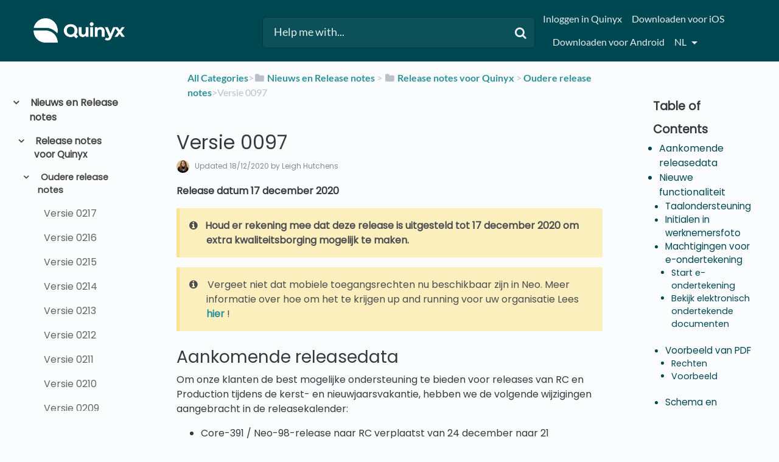

--- FILE ---
content_type: text/html; charset=utf-8
request_url: https://quinyx.helpdocs.io/l/nl/article/0brci0k7z1-versie-0097
body_size: 68743
content:
<!DOCTYPE html>

<html lang="nl">
  <head>

        <title>Versie 0097 - HelpDocs</title>
    

      <meta name="description" content="Release datum 17 december 2020 Houd er rekening mee dat deze release is uitgesteld tot 17 december 2020 om extra kwaliteitsborging mogelijk te maken.. Vergeet niet dat mobiele toegangsrechten nu besc…">

    <meta name="viewport" content="width=device-width, initial-scale=1">

      <link rel="shortcut icon" href="https://files.helpdocs.io/BbQNTEsnCh/favico.png">

        <meta property="og:title" content="Versie 0097">
        <meta property="twitter:title" content="Versie 0097">
        <meta property="og:type" content="article">
        <meta property="twitter:card" content="summary_large_image">
        <meta property="og:image" content="https://files.helpdocs.io/BbQNTEsnCh/articles/0brci0k7z1/1607696024565/initials.jpg">
        <meta property="twitter:image:src" content="https://files.helpdocs.io/BbQNTEsnCh/articles/0brci0k7z1/1607696024565/initials.jpg">
        <meta property="og:url" content="https://quinyx.helpdocs.io/l/nl/article/0brci0k7z1-versie-0097">
        <meta property="twitter:site" content="https://quinyx.helpdocs.io/l/en">
        <meta property="article:published_time" content="2020-12-02T09:24:40Z">
        <meta property="article:modified_time" content="2022-11-21T10:09:42Z">
    

      <script type="application/ld+json">{"@context":"http://schema.org","@type":"TechArticle","articleBody":"Release datum 17 december 2020 Houd er rekening mee dat deze release is uitgesteld tot 17 december 2020 om extra kwaliteitsborging mogelijk te maken.. Vergeet niet dat mobiele toegangsrechten nu beschikbaar zijn in Neo. Meer informatie over hoe om het te krijgen up and running voor uw organisatie Lees hier ! Aankomende releasedata. Om onze klanten de best mogelijke ondersteuning te bieden voor releases van RC en Production tijdens de kerst- en nieuwjaarsvakantie, hebben we de volgende wijzigingen aangebracht in de releasekalender: Core-391 / Neo-98-release naar RC verplaatst van 24 december naar 21 december 2020 Core-391 / Neo-98-release naar Production verplaatst van 30 december naar 29 december 2020 Core-392 / Neo-99-release op RC van 7 januari tot 4 januari 2021 Core-392 / Neo-99-release voor productie onaangeroerd en blijft zoals gepland op 13 januari 2021 Nieuwe functionaliteit. Taalondersteuning. Neo is nu beschikbaar in het Japans en Koreaans! Initialen in werknemersfoto. Als de medewerker geen foto heeft geüpload, laten we nu de initialen van die medewerker op de medewerkerfoto zien. Machtigingen voor e-ondertekening. Met deze release voegen we twee nieuwe functiegroepen toe die kunnen worden gebruikt om toestemming te beheren voor klanten die onze e-ondertekeningsfunctionaliteit gebruiken. U kunt deze twee nieuwe functiegroepen zien onder Mensen, als u ten minste leestoegang hebt voor Mensen. De standaardmachtigingen worden ingesteld op dezelfde als die u vandaag voor Personen hebt. Start e-ondertekening. Schrijftoegang : de gebruiker ziet het pictogram voor het starten van e-ondertekening en kan het daadwerkelijke ondertekeningsproces starten. Leestoegang : de gebruiker ziet het pictogram voor het starten van e-ondertekening, maar kan het daadwerkelijke ondertekeningsproces niet starten. Geen toegang : de gebruiker ziet het pictogram niet en kan daarom het ondertekeningsproces niet starten. Bekijk elektronisch ondertekende documenten. Schrijftoegang : de gebruiker ziet alle pictogrammen die betrekking hebben op het bekijken van e-ondertekende documenten, ze kunnen een voorbeeld van e-ondertekeningsdocumenten bekijken voordat het ondertekeningsproces wordt gestart, en ze kunnen eerder ondertekende documenten downloaden. Leestoegang: de gebruiker ziet alle pictogrammen die betrekking hebben op het bekijken van e-ondertekende documenten, maar kan geen voorbeeld van e-ondertekende documenten bekijken voordat het ondertekeningsproces is gestart en geen eerder ondertekende documenten downloaden. Geen toegang : de gebruiker ziet geen pictogrammen die verband houden met het bekijken van documenten voor e-ondertekening en kan daarom geen voorbeeld van documenten bekijken of documenten downloaden. Om voorbeeld- of downloaden van-E het ondertekenen van documenten, moet de gebruiker ook minimaal leestoegang op het salaris, omdat het mogelijk is voor de documenten die informatie over het salaris bevatten. Voorbeeld van PDF. We voegen de mogelijkheid toe om een voorbeeld van een pdf-document te bekijken dat in kaart gebrachte gegevens van Quinyx kan bevatten. Hiermee kunnen arbeidsovereenkomsten worden gegenereerd met informatie uit Quinyx die vervolgens kan worden afgedrukt. Rechten. Voor deze functionaliteit hebben we een nieuwe functiegroep toegevoegd met de naam Preview PDF. De standaardmachtiging wordt ingesteld op geen toegang voor alle klanten. Schrijftoegang : de gebruiker ziet het voorbeeld-pdf-pictogram in Personen en kan op dat pictogram klikken, selecteren welke pdf-sjabloon moet worden gebruikt en op voorbeeld-pdf-bestand klikken om de pdf te downloaden. Leestoegang : de gebruiker ziet het voorbeeld-pdf-pictogram in Personen en kan erop klikken, maar ze kunnen geen pdf-sjabloon selecteren of klikken op voorbeeld-pdf-bestand. Geen toegang : de gebruiker ziet het voorbeeld-pdf-pictogram niet en kan daarom geen sjabloon selecteren of op een voorbeeld-pdf-bestand klikken. Voorbeeld. Als de toestemming voor deze functie is ingesteld op schrijftoegang, ziet de gebruiker een pictogram naast de naam van de persoonsovereenkomst Klik op het pictogram om het dialoogvenster Voorbeeld PDF te openen. Selecteer welke PDF-sjabloon moet worden gebruikt om het voorbeeld te genereren. Klik op Voorbeeld PDF-bestand om de PDF te downloaden. Om deze functie te kunnen gebruiken, moet PDF templates worden geüpload naar uw omgeving. Dit kan momenteel worden gedaan onder Formulieren in Klassiek. Neem contact op met ons ondersteuningsteam voor meer informatie over hoe u dit kunt doen. Schema en basisschema. Basisschema onderhoud. We werken er hard aan om de prestaties van onze basisschema's te verbeteren! Houd er daarom rekening mee dat het eerder geplande onderhoud op woensdag 16 december CET is verplaatst naar vrijdag 18 december van 12.00 uur CET tot 12.00 uur (middernacht). Voor een duur van 30 minuten op elk moment in die periode hebben u en uw mede-Quinyx-gebruikers toegang tot uw basisschema's, maar ze kunnen ze niet bewerken of uitrollen. Plan dienovereenkomstig en neem geen contact op met onze ondersteuningsafdeling als u het bovengenoemde probleem tijdens deze periode ervaart, aangezien dit het verwachte gedrag is. Met ingang van het hierboven beschreven onderhoud, zal de URL van uw basisschema's veranderen. Dit betekent dat eventuele browserbladwijzers die u voor een specifiek basisschema heeft opgeslagen, niet meer werken. Onze excuses voor het ongemak, maar we willen benadrukken dat dit onderhoud de algehele prestaties van het basisschema moet verbeteren en ons in staat moet stellen om in de toekomst meer coole functies toe te voegen. Bestaande punch splitst zich op bij toevoeging van een taak. Deze functionaliteit vereist dat de nieuwe instelling \"Bestaande punch van ploeg splitsen bij toevoeging van taak\" overeenkomst / overeenkomstsjabloon wordt geactiveerd. Merk op dat de standaardwaarde van die instelling false / gedeactiveerd is. Als de instelling is ingesteld op true, worden bestaande stoten in het verleden gesplitst als een taak wordt toegevoegd aan hun dienst. Dit geldt voor alle rapportagemodi. De stoot wordt alleen gesplitst als deze volledig overlapt met de nieuwe taak, dwz dezelfde stoot moet zich onder de starttijd en eindtijd van de taak bevinden om een opsplitsing te laten plaatsvinden. Merk op dat de punch niet automatisch wordt aangepast als u, nadat u de taak hebt toegevoegd en opgeslagen, bijvoorbeeld de eindtijd van de taak bewerkt en deze opnieuw opslaat. Op het moment van schrijven werken we aan het implementeren van een vergelijkbare logica voor open stoten, bestuurd door dezelfde instelling, dus houd ons in de gaten! Als de instelling is ingesteld op false, is geen van bovenstaande van toepassing. Deze specifieke functionaliteit komt overeen met het toevoegen van een onderbrekingsverschuiving vanaf de tijdkaart in Classic. Nu deze functionaliteit is vrijgegeven, kunnen alle klanten die onderbrekingsploegen in Classic gebruiken, nu overstappen naar Neo. Filter verbeteringen. Werknemerssectie filterlogica in Planning en Basisschema Tot deze release bevatte het veld Werknemersgedeelte alle gedeelten van uw organisatie in de vervolgkeuzelijst. Vanaf deze release is de regel die bepaalt of een sectie al dan niet verschijnt in de vervolgkeuzelijst van dit veld als volgt: ten minste één medewerker die een rol in de huidige groep heeft, moet een werknemersrol hebben direct in de betreffende sectie. Deze nieuwe logica is van toepassing op zowel Schedule als Base-planning. Punch-waarschuwingen Tot deze release hadden we een filterveld met de naam \"Punch\" onderaan het filterpaneel in Schedule. Vanaf versie 0097 hebben we dat veld hernoemd naar \"Warnings\" voor punch-waarschuwingen en hebben we er enkele aanvullende wijzigingen in aangebracht. Een van de dingen die we aan dit veld hebben veranderd, is wat het beoogt; tot deze release was dit veld gericht op stoten en hun ploegen, ervan uitgaande dat je ploegen niet had uitgefilterd in het veld \"Schedule Items\". Nu richt het \"Waarschuwingsveld\" zich alleen op stoten. Merk op dat dit veld binnenkort onder een kop zal worden geplaatst die aangeeft dat het op stoten is gericht, daarom is de huidige filternaam niet specifieker. Een andere wijziging die we in dit veld hebben aangebracht, is het bewerken van de kopie voor de eerder bestaande vervolgkeuzelijsten en ook het toevoegen van meer gedetailleerde opties: Dit is de volledige lijst met waarschuwingen die in uw lijst kunnen verschijnen, maar houd er rekening mee dat alleen de waarschuwingen die zijn geconfigureerd voor uw Quinyx-account in Tijd\u003e Parameters in Klassiek daadwerkelijk in deze vervolgkeuzelijst worden weergegeven, zodat uw gebruikers geen waarschuwingen voor niet relevant voor hen. De volledige lijst met opties die deze vervolgkeuzelijst zou kunnen bevatten, is als volgt: Ponsen met waarschuwingen. Stoten zonder waarschuwing. De punch bevat salarissen die goedkeuring vereisen Merk op dat als een punch eenmaal is goedgekeurd, de waarschuwing niet meer verschijnt en daarom zal de punch ook niet worden weergegeven wanneer het filter wordt toegepast.. Shift ontbreekt. Punch ontbreekt. Autopunch. De stoot is langer dan de dienst. Punch becommentarieerd door medewerker. De stoot is korter dan de dienst. De stoot is niet goedgekeurd door medewerker. De stoot is niet goedgekeurd door manager. De punch is bewerkt door medewerker. De tijd van de punch is gewijzigd. De punch genereert extra tijdcompensatie. De stoot genereert compensatie voor overuren. De stoot genereert tijd in plaats van. Zoals je op de bovenstaande afbeelding kunt zien, is er een lijn die de twee bovenste opties van de rest scheidt. De reden is dat de twee belangrijkste keuzes de algehele staat van stoten beschrijven en niet een specifieke waarschuwing. \"Ponsen met waarschuwingen\" selecteer alle specifieke waarschuwingen \"onder de regel\", waardoor u gemakkelijk meerdere waarschuwingen kunt selecteren. \"Ponsen zonder waarschuwingen\" selecteert alleen diezelfde optie en zal alle ponsen zonder waarschuwingen weergeven. De overige opties, zoals \"De stoot genereert extra tijdcompensatie\", filteren stoten met specifiek die waarschuwing. Als u meerdere opties selecteert, toont Schedule alle stoten met een van de geselecteerde opties. Shift-statusfilter in Basisschema Velen van jullie hebben gewacht tot we het filterveld voor de ploegstatus aan het basisschema hebben toegevoegd. Bedankt voor je geduld - en hier is het: Het veld wordt geplaatst onder “Shift type” en boven “Shift sectie”. Net als in Schedule gedraagt het veld in Basisschema zich als volgt: Om niet-toegewezen ploegen weer te geven, selecteert u \"Niet toegewezen\" in het veld Ploegstatus. Om toegewezen ploegen weer te geven, selecteert u \"Toegewezen\" in het veld Ploegstatus. Om beide weer te geven, maakt u geen selectie in dit veld of selecteert u zowel \"Niet toegewezen\" als \"Toegewezen\" in dit veld. De relatie tussen de selecties in dit veld en die in andere shiftfiltervelden wordt beïnvloed door de en / of schakelknop onder aan het filterpaneel. Eventuele selecties in het ploegstatusfilter worden in de statistieken meegenomen. Merk op dat dit wordt beschouwd als een ploegendienstfilter en dat het de waarschuwing zal genereren die hier wordt beschreven als u filtert op het ploegstatusveld wanneer u op de knop \"Uitrollen\" klikt. We zullen het gelinkte artikel binnenkort bijwerken om dit weer te geven. Shift status filterlogica in Schedule Op veler verzoek hebben we de logica gewijzigd van hoe het ploegstatusveld in Planning werkt. Tot deze release bleef dit veld leeg, maar werd het de facto ingesteld op \"Assigned\" toen u een van de volgende velden vulde: Werknemersgedeelte. Huis eenheid. Personeelscategorie. Werknemer. Dit betekende dat je de en / of wisselknop onderaan het filterpaneel naar \"Of\" moest schakelen als deze eerder was ingesteld op \"En\" om de niet-toegewezen ploegen samen met de weergegeven werknemers te laten verschijnen. Vanaf deze release gedraagt het veld zich als volgt: Als u op een van de vier bovengenoemde velden filtert, heeft dit geen invloed op het al dan niet weergeven van niet-toegewezen ploegen. Om niet-toegewezen ploegen weer te geven, selecteert u \"Niet toegewezen\" in het veld Ploegstatus. Om toegewezen ploegen weer te geven, selecteert u \"Toegewezen\" in het veld Ploegstatus. Om beide weer te geven, maakt u geen selectie in dit veld of selecteert u zowel \"Niet toegewezen\" als \"Toegewezen\" in dit veld. Net als voorheen worden eventuele selecties in het ploegstatusfilter in de statistieken meegenomen. Vaardigheidsfilter in basisschema Net als bij het filterveld voor ploegstatus in Basisschema, hebben velen van jullie ook in Basisschema gewacht op het veld werknemersvaardigheden. In Basisschema wordt het veld onder het veld Werknemer geplaatst. Het veld werkt zoals in Schedule: Als u een vaardigheid selecteert, worden alleen werknemers in uw basisschema weergegeven die over die vaardigheid beschikken; Als u meerdere vaardigheden selecteert, worden alleen werknemers in uw basisschema weergegeven die allemaal over al deze vaardigheden beschikken. De relatie tussen de selecties in dit veld en die in andere shiftfiltervelden wordt beïnvloed door de en / of schakelknop onder aan het filterpaneel. Eventuele selecties in het ploegstatusfilter worden in de statistieken meegenomen. Maximale opeenvolgende geplande dagen validatie voor taken. In releaseopmerkingen van versie 0096 wezen we erop met betrekking tot \"Genereer salarissen voor takenfunctionaliteit\" dat de validatie \"Maximaal opeenvolgende geplande onze\" nog geen rekening hield met taken. Dit is nu aangepakt. Shift overlapt met afwezigheid. Het is nu mogelijk om 100% verzuim en een ploegendienst tegelijkertijd te hebben. Voorheen resulteerde het toevoegen van een ploeg waar er al een verzuim was, een “splitsing” van de afwezigheid. We ondersteunen dit gedrag nog steeds, maar nu kan de gebruiker in plaats daarvan voor overlapping kiezen. Scenario A Gebruiker voegt een ploeg toe als er al een verzuim- EN verzuimploeg is. ALS Overeenkomst instelling “overschrijven bij overlappende diensten toestaan” = AAN, dan kan de gebruiker kiezen of dit wel of niet Split = de afwezigheid verandert in 2 afwezigheid (1 voor de dienst, en een erna) en de ploeg wordt toegevoegd. Merk op dat de verzuimploeg zal worden \"verbruikt\" door de nieuwe ploeg en de salarisuitkomst kan veranderen.. Overlap = de verschuiving en de afwezigheid zullen elkaar overlappen. Zowel het verzuim als de shift (punch) kunnen salarisuitkomst genereren... ALS Overeenkomst instelling “overschrijven bij overlappende ploegen toestaan” = UIT, dan kan de gebruiker geen ploeg toevoegen.. Scenario B Gebruiker voegt een ploeg toe als er al een afwezigheid is. De gebruiker kan kiezen of hij de dienst wil splitsen of overlappen met de afwezigheid.. Omdat deze implementatie zo uitgebreid is, geven we de basisstroom vrij in deze release, maar we behandelen nog niet alle scenario's (zie hieronder). Maar maak je geen zorgen, het komt binnenkort. We ondersteunen geen overlappende actie wanneer een ploeg wordt toegevoegd vanuit een andere eenheid dan de eenheid waar de verzuim- en verzuimploeg aan is. We ondersteunen geen overlap bij het verplaatsen / kopiëren van batches van de ene medewerker naar de andere en de 2e medewerker al afwezig is. We ondersteunen geen overlapfunctionaliteit bij het kopiëren of verplaatsen van een dienst naar een werknemer die al afwezig is. Secties over globale ploegentypes. In de release-opmerkingen van versie 0095 hebben we geïnformeerd over een geplande opschoning van gegevens die problemen veroorzaakte met attestatie (secties koppelen aan globale ploegentypes). We hebben het nu zo ver opgelost dat de gebruiker een punch kan toevoegen zonder problemen, maar we werken nog steeds aan een oplossing om een reeds bestaande punch te kunnen bewerken. De tweede oplossing is waarschijnlijk klaar voor de volgende release. Tijd. We hebben enkele prestatieverbeteringen doorgevoerd in Time. Een implicatie hiervan is dat vanaf deze versie gegevens die u hebt opgehaald en die worden weergegeven in de weergave Werknemer en in de weergave Eenheid, na 7 dagen inactiviteit worden gewist. Updates en prestatieverbeteringen. Het is nu mogelijk om een startdatum te selecteren bij het genereren van het planningsperiode-rapport. We hebben het veld info aan geavanceerde eenheid instellingen in groepsbeheer toegevoegd. We hebben de dageraad in het veld toegevoegd aan geavanceerde unit-instellingen in groepsbeheer. We hebben de logica verbeterd met betrekking tot welke secties u kunt selecteren bij het genereren van het aanwezigheidsrapport. Het is nu mogelijk om de salarisgegevens en geperforeerde urenrapportage te filteren op personeelscategorieën. We hebben extra bevestigingsstappen voor de gebruiker toegevoegd voordat een groep of persoon wordt verwijderd. We hebben een wijziging aangebracht zodat het rapport Tijdregistratie controleert welke rechten de gebruiker heeft op de functiegroep Tijdregistratie.. Optimalisatie. We hebben de standaardvariabelen \"Verkoop\" en \"Voorspelde verkoop\" hernoemd naar \"Verkoop (klassiek)\" en \"Voorspelde verkoop (klassiek)\" om beter te kunnen identificeren dat de gegevens afkomstig zijn uit Klassiek. Bugfixes. Een probleem met een overeenkomstsjabloon opgelost waardoor er een datafoutbericht werd weergegeven als de gebruiker meerdere keren op Opslaan klikte. In het basisschema geven secundaire overeenkomsten niet langer onjuiste cijfers weer in personeelsstatistieken wanneer er een afwezigheid is op een hoofdovereenkomst. Een probleem opgelost met betrekking tot de werknemersstatistieken in het basisschema die niet genoeg decimalen bevatten; bijvoorbeeld, 3 stukken van 7 uur en 20 minuten ploegen in Schedule worden weergegeven als 22 uur in Schedule, terwijl het zou worden weergegeven als 21,99 uur in Basisschema. Hetzelfde scenario wordt nu weergegeven als 22 uur in zowel het schema als het basisschema. Een probleem opgelost dat een rekenfout veroorzaakte bij het toevoegen van een parttime afwezigheid aan een ploeg. Een probleem opgelost dat overlappende ploegen met verzuimploegen voorkwam. Een afrondingsprobleem opgelost bij het toevoegen van een deeltijdverzuim aan de tijdstempel en ploegendienst. Een probleem met het beheren van weergavegroepen opgelost waardoor nieuwe weergavegroepen konden worden geselecteerd maar niet echt werden gemaakt na het opslaan. Een probleem opgelost waarbij een bericht voor toegang geweigerd werd weergegeven wanneer de machtiging Personen was ingesteld op geen toegang. Er is een probleem opgelost waardoor aangepaste rapportgegevensvelden niet konden worden geselecteerd totdat ze eerst op sectie werden gefilterd. Het rapport Tijdkosten genereert nu, zoals verwacht, gegevens voor afwezigheden. Een probleem opgelost waarbij het kostenplaatsrapport Salarisdetails en Salarisdetails leeg waren bij het gebruik van filters voor verzuimtype of salaristype. Het rapport Salarisgegevens is niet langer leeg als u ervoor kiest om specifieke verzuimtypes op te nemen. API- / webservice-updates. Raadpleeg de release-opmerkingen van Classic versie 390 voor meer informatie over updates van API en webservices. Een nieuw API-eindpunt toegevoegd voor DELETE / prognose-variabelen / {externalForecastVariableId} / budget-data Nieuwe HelpDocs-artikelen. Genereer salarissen voor taken. Aanbreken van de dag. Time Trackers, praktische voorbeelden. Vervang of overlap een deel van een afwezigheid met een ploegendienst.","articleSection":"Older release notes","author":{"@type":"Person","image":"https://files.helpdocs.io/BbQNTEsnCh/other/1689323882592/leigh-headshot-feb-12-2023-v-1.png","name":"Leigh Hutchens"},"dateCreated":"2020-12-02T09:24:40Z","dateModified":"2022-11-21T10:09:42Z","datePublished":"2020-12-02T09:24:40Z","headline":"Version 0097","image":"https://files.helpdocs.io/BbQNTEsnCh/articles/0brci0k7z1/1607696024565/initials.jpg","mainEntityOfPage":"https://quinyx.helpdocs.io/l/nl/article/0brci0k7z1-versie-0097","publisher":{"@type":"Organization","logo":"https://files.helpdocs.io/BbQNTEsnCh/logo.png?t=1581495957232","name":"quinyx"},"thumbnailUrl":"https://files.helpdocs.io/BbQNTEsnCh/articles/0brci0k7z1/1607696024565/initials.jpg","url":"https://quinyx.helpdocs.io/l/nl/article/0brci0k7z1-versie-0097","version":17,"wordCount":2860}</script>

      <link rel="canonical" href="https://quinyx.helpdocs.io/l/nl/article/0brci0k7z1-versie-0097">

          







          




















































































































                  <link rel="alternate" href="https://quinyx.helpdocs.io/l/de/article/0brci0k7z1-version-0097" hreflang="de" />
              















          

          



          
















          








          
                    
          















          








          


          

          
          







          
          















































          







          





























          


          




                    













          
          







          















          

                    

          
          



          
          


          

          




          


          



          





          





          
          
          

          





          















          

          





          

                    
          







          











          




          




          
          








          


          


          


          

          







          
          








          















                    

          


          



          






          




          
          





          



          


          

          






          





















          
          
          
                    




          


          










          

          


          
          
          


          
          

          

          

          











          
          

          
          










          



          
          






          



          






          



          


          



          


          






















          





          










          
          
          





          




          



          
          



          
          
          
          
          
          
          





          

                    
          



          



          
          













          






          




          





          










          











          




          



          



          

          







          
          
          
                







          




















































































































                  <link rel="alternate" href="https://quinyx.helpdocs.io/l/en/article/0brci0k7z1-version-0097" hreflang="en" />
              















          

          



          
















          








          
                    
          















          








          


          

          
          







          
          















































          







          





























          


          




                    













          
          







          















          

                    

          
          



          
          


          

          




          


          



          





          





          
          
          

          





          















          

          





          

                    
          







          











          




          




          
          








          


          


          


          

          







          
          








          















                    

          


          



          






          




          
          





          



          


          

          






          





















          
          
          
                    




          


          










          

          


          
          
          


          
          

          

          

          











          
          

          
          










          



          
          






          



          






          



          


          



          


          






















          





          










          
          
          





          




          



          
          



          
          
          
          
          
          
          





          

                    
          



          



          
          













          






          




          





          










          











          




          



          



          

          







          
          
          
                







          




















































































































                  <link rel="alternate" href="https://quinyx.helpdocs.io/l/nl/article/0brci0k7z1-versie-0097" hreflang="nl" />
              















          

          



          
















          








          
                    
          















          








          


          

          
          







          
          















































          







          





























          


          




                    













          
          







          















          

                    

          
          



          
          


          

          




          


          



          





          





          
          
          

          





          















          

          





          

                    
          







          











          




          




          
          








          


          


          


          

          







          
          








          















                    

          


          



          






          




          
          





          



          


          

          






          





















          
          
          
                    




          


          










          

          


          
          
          


          
          

          

          

          











          
          

          
          










          



          
          






          



          






          



          


          



          


          






















          





          










          
          
          





          




          



          
          



          
          
          
          
          
          
          





          

                    
          



          



          
          













          






          




          





          










          











          




          



          



          

          







          
          
          
                







          




















































































































                  <link rel="alternate" href="https://quinyx.helpdocs.io/l/sv/article/0brci0k7z1-version-0097" hreflang="sv" />
              















          

          



          
















          








          
                    
          















          








          


          

          
          







          
          















































          







          





























          


          




                    













          
          







          















          

                    

          
          



          
          


          

          




          


          



          





          





          
          
          

          





          















          

          





          

                    
          







          











          




          




          
          








          


          


          


          

          







          
          








          















                    

          


          



          






          




          
          





          



          


          

          






          





















          
          
          
                    




          


          










          

          


          
          
          


          
          

          

          

          











          
          

          
          










          



          
          






          



          






          



          


          



          


          






















          





          










          
          
          





          




          



          
          



          
          
          
          
          
          
          





          

                    
          



          



          
          













          






          




          





          










          











          




          



          



          

          







          
          
          
      

    


    <link rel="stylesheet" href="https://cdn.helpdocs.io/css/bootstrap.min.css?v=1764174104">
    <link rel="stylesheet" href="https://cdn.helpdocs.io/css/font-awesome.min.css?v=1764174104">
    <link rel="stylesheet" href="https://cdn.helpdocs.io/css/tether.min.css?v=1764174104">
    <link rel="stylesheet" href="https://cdn.helpdocs.io/css/glyphicons.css?v=1764174104">
    <link rel="stylesheet" href="https://cdn.helpdocs.io/css/highlightjs-github-gist.min.css?v=1764174104">

      <link rel="stylesheet" href="https://cdn.helpdocs.io/css/v3/bars.min.css?v=1764174104">

      <style>
        #main[data-hd-template="barsv3"].hvr-card:hover,
#main[data-hd-template="barsv3"].hvr-card:focus,
#main[data-hd-template="barsv3"].hvr-card:active {
  border-color: #004851 !important;
}
#main[data-hd-template="barsv3"].hvr-card h3.card-title {
  color: #004851 !important;
}
#main[data-hd-template="barsv3"] nav a,
#main[data-hd-template="barsv3"] nav .nav-items a.btn-contact,
#main[data-hd-template="barsv3"] nav .navbar-brand,
#main[data-hd-template="barsv3"] nav .navbar-brand b {
  color: #e5eced !important;
}
#main[data-hd-template="barsv3"] nav .nav-items a.btn-contact {
  background-color: #003940 !important;
}
#main[data-hd-template="barsv3"] #header {
  background-color: #004851 !important;
}
#main[data-hd-template="barsv3"] #header #top-articles-container p,
#main[data-hd-template="barsv3"] #header #top-articles-container span.top-article a {
  color: #e5eced !important;
}
#main[data-hd-template="barsv3"] #header input {
  background-color: #0c5159 !important;
  color: #e5eced !important;
}
#main[data-hd-template="barsv3"] #header input::-webkit-input-placeholder {
  color: #e5eced !important;
}
#main[data-hd-template="barsv3"] #header input:-moz-placeholder {
  color: #e5eced !important;
}
#main[data-hd-template="barsv3"] #header input::-moz-placeholder {
  color: #e5eced !important;
}
#main[data-hd-template="barsv3"] #header input:-ms-input-placeholder {
  color: #e5eced !important;
}
#main[data-hd-template="barsv3"] #header .btn.btn-secondary {
  color: #e5eced !important;
  background-color: #003940 !important;
}
#main[data-hd-template="barsv3"] #header input,
#main[data-hd-template="barsv3"] #header .btn.btn-secondary {
  border: 1px solid #00383f !important;
}
#main[data-hd-template="barsv3"] #header #search-container {
  color: #e5eced !important;
}
#main[data-hd-template="barsv3"] #header #searchresults a {
  color: #004851 !important;
}
#main[data-hd-template="barsv3"] #header-text {
  color: #e5eced !important;
}
#main[data-hd-template="barsv3"] #sidebar::-webkit-scrollbar-track {
  -webkit-box-shadow: inset 0 0 6px rgba(0, 72, 81, 0.3) !important;
  background-color: #b2c8ca !important;
}
#main[data-hd-template="barsv3"] #sidebar::-webkit-scrollbar {
  background-color: #b2c8ca !important;
}
#main[data-hd-template="barsv3"] #sidebar::-webkit-scrollbar-thumb {
  background-color: #004851 !important;
}
#main[data-hd-template="barsv3"] #sidebar .current,
#main[data-hd-template="barsv3"] #sidebar .current p {
  color: #004851 !important;
}
button#contact-form-submit {
  background-color: #004851 !important;
  border-color: #003940 !important;
  color: #e5eced !important;
}
#main[data-hd-template="barsv3"] #article blockquote {
  border-color: #004851 !important;
}
#main[data-hd-template="barsv3"] #article .card a,
#main[data-hd-template="barsv3"] #article .card * > a {
  color: #004851;
}
#main[data-hd-template="barsv3"] #article ol > li:before {
  color: #e5eced !important;
  background-color: #004851 !important;
}
#main[data-hd-template="barsv3"] #toc.inline-toc {
  border-left: 3px solid #004851 !important;
}
#main[data-hd-template="barsv3"] #toc-sidebar-placeholder li,
#main[data-hd-template="barsv3"] #toc-sidebar-placeholder ul,
#main[data-hd-template="barsv3"] #toc-sidebar-placeholder a,
#main[data-hd-template="barsv3"] #toc-sidebar-placeholder * > a {
  color: #004851 !important;
}
#main[data-hd-template="barsv3"] #toc-sidebar-placeholder::-webkit-scrollbar-track {
  -webkit-box-shadow: inset 0 0 6px rgba(0, 72, 81, 0.3) !important;
  background-color: #b2c8ca !important;
}
#main[data-hd-template="barsv3"] #toc-sidebar-placeholder::-webkit-scrollbar {
  background-color: #b2c8ca !important;
}
#main[data-hd-template="barsv3"] #toc-sidebar-placeholder::-webkit-scrollbar-thumb {
  background-color: #004851 !important;
}
#main[data-hd-template="barsv3"] #home #categories #category h3.card-title,
#main[data-hd-template="barsv3"] #category #articles h3.card-title,
#main[data-hd-template="barsv3"] #category #subcategories #subcategory h3.card-title,
#main[data-hd-template="barsv3"] #article #body p > a,
#main[data-hd-template="barsv3"] #article #body li > a,
#main[data-hd-template="barsv3"] #article #feedback .btn-group .btn i:hover,
#main[data-hd-template="barsv3"] #article #feedback .btn-group .btn i:focus,
#main[data-hd-template="barsv3"] #article #feedback .btn-group .btn i:active,
#main[data-hd-template="barsv3"] #header #searchresults #articles h3 {
  color: #004851 !important;
}
      </style>

        <style>
          /* Quinyx custom font - START */
@import url('https://fonts.googleapis.com/css?family=Poppins&display=swap');

html,
body,
#article {
	font-family: Poppins, sans-serif !important;
	-webkit-font-smoothing: antialiased;
}

/* Quinyx custom font - END */

.no-border {
    border: 0px solid !important;
}

.no-padding {
    padding: 16px 5px 15px !important;
}

.bg-grey {
    background: #cccccc;
}

.img-circle {
    border: 0px solid !important;
}

.card-icon {
    border: 0px solid !important;
}

img {
    border: 1px solid #41494d;
}

#header>div:nth-child(1)>nav>div.nav-items>ul>li.nav-item.language-picker>div>div {
    text-transform: capitalize;
}

/*#main[data-hd-template="barsv3"] nav a {
  text-transform: capitalize;
}*/

#main[data-hd-template="barsv3"] #article ol>li:before {
    color: #41494d !important;
    background-color: #d4d4d4 !important;
}

#main[data-hd-template="barsv3"] #article #body li > a {
    text-transform: none;
}

#related h3,
#article #feedback h3 {
  font-size: 1.0em;
}

#footer>a>img,
#category>div>div>img,
#category-meta>div.text-xs-center>div:nth-child(1)>div>img,
#logo-img-container-inner>img {
    border: 0px solid !important;
}

#main[data-hd-template="barsv3"] #article #feedback .btn-group .btn .fa-smile-o:hover {
    color: #86c887 !important;
}

#main[data-hd-template="barsv3"] #article #feedback .btn-group .btn .fa-meh-o:hover {
    color: #74716f !important;
}

#main[data-hd-template="barsv3"] #article #feedback .btn-group .btn .fa-frown-o:hover {
    color: #bf7a7a !important;
}


/* For image lightbox - START*/
.mfp-bg {
    z-index: 9999 !important;
}

.mfp-wrap {
    z-index: 10000 !important;
}

.lightbox:focus {
    outline: none !important;
}

.mfp-img {
    border: 0px;
}

.mfp-close {
    font-size: 48px !important;
}
/* For image lightbox - END*/

/*For pretty printing - START*/
@media print {
    #content,
    #page {
        width: 100%;
        margin: 0;
        float: none;
    }
    @page {
        margin: 2cm
    }
    body {
        font: 13pt Georgia, "Times New Roman", Times, serif;
        line-height: 1.3;
        background: #fff !important;
        color: #000;
    }
    h1 {
        font-size: 24pt;
    }
    h2,
    h3,
    h4 {
        font-size: 14pt;
        margin-top: 25px;
    }
    a {
        page-break-inside: avoid
    }
    blockquote {
        page-break-inside: avoid;
    }
    h1,
    h2,
    h3,
    h4,
    h5,
    h6 {
        page-break-after: avoid;
        page-break-inside: avoid
    }
    img {
        page-break-inside: avoid;
        page-break-after: avoid;
    }
    table,
    pre {
        page-break-inside: avoid
    }
    ul,
    ol,
    dl {
        page-break-before: avoid
    }
    a:link,
    a:visited,
    a {
        background: transparent;
        color: #520;
        font-weight: bold;
        text-decoration: underline;
        text-align: left;
    }
    a {
        page-break-inside: avoid
    }
    a[href^=http]:after {
        content: " <" attr(href) "> ";
        display: none;
    }
    $a:after>img {
        content: "";
    }
    article a[href^="#"]:after {
        content: "";
    }
    a:not(:local-link):after {
        content: " <" attr(href) "> ";
    }
    #footer a:after {
        content: "";
    }
    .entry iframe,
    ins {
        display: none;
        width: 0 !important;
        height: 0 !important;
        overflow: hidden !important;
        line-height: 0pt !important;
        white-space: nowrap;
    }
    .embed-youtube,
    .embed-responsive {
        position: absolute;
        height: 0;
        overflow: hidden;
    }
    #header,
    #related,
    #feedback,
    #breadcrumbs,
    #disqus_thread,
    .hd-admin-bar,
    hr {
        display: none;
    }
    p,
    address,
    li,
    dt,
    dd,
    blockquote {
        font-size: 100%
    }
    code,
    pre {
        font-family: "Courier New", Courier, mono
    }
    ul,
    ol {
        list-style: square;
        margin-left: 18pt;
        margin-bottom: 20pt;
    }
    li {
        line-height: 1.6em;
    }
}
/*For pretty printing - END*/

/* Quinyx custom CSS - START */

#header > div:nth-child(1) > nav > a > span > img {
	border: none;  
}

#content > div:nth-child(2) > div > div > div > a > img {
	border: none;
}

a,
a:hover,
a:visited,
#main[data-hd-template="barsv3"] #article #body p > a,
#main[data-hd-template="barsv3"] #article #body li > a {
  color: #2c9199 !important;
}

h1,
h2,
h3,
h4,
h5,
h6 {
  margin: 40px 0 10px 0;
}

#toc ul,
#toc li {
  list-style-type: disc !important;
}

iframe.webinar {
   	/* width: 560px !important; */
	/* height: 340px !important; */
	width: 400px !important;
	height: 300px !important;
}

#article table.video td {
	border: none;
}

#content > div:nth-child(4) > div > div > div > a > img {
 border: none;
}

/* Quinyx custom CSS - END */

/* BEGIN HelpDocs Team -- Fix Spacing -- updated/changed by Quinyx because the fix did not work */
a.card-link {
  margin-bottom: 20px !important;
  height: 100%;
}
/* END HelpDocs Team -- Fix Spacing */

/* BEGIN HelpDocs Team -- #category headings */
#article #body #category {
    margin-left: 0;
    padding-left: 0;
}
/* END HelpDocs Team -- #category headings */
        </style>
    

    

    <script src="https://cdn.helpdocs.io/js/jquery.min.js?v=1764174104"></script>

        <!-- [Begin] HelpDocs Required Additions -->
<script>
	if (typeof jQuery == "undefined") {
		var script = document.createElement("script");
		script.type = "text/javascript";
		script.src = "https://cdn.helpdocs.io/js/jquery.min.js?v=1565690126";    

		document.getElementsByTagName("head")[0].appendChild(script);
	}
</script>
<!-- [End] HelpDocs Required Additions -->

<!-- remove HelpDocs from public search engine indexes -->
<meta name="robots" content="noindex">

<!-- lightbox -->
<link href="https://cdnjs.cloudflare.com/ajax/libs/magnific-popup.js/1.1.0/magnific-popup.min.css" type="text/css" rel="stylesheet">
<script src="https://cdnjs.cloudflare.com/ajax/libs/magnific-popup.js/1.1.0/jquery.magnific-popup.min.js" type="text/javascript"></script>
<script type="text/javascript">
    (function() {
        $(function() {
          $('#article img').each(function() {
            $(this).wrap('<a></a>');
            $(this).parent().addClass('lightbox').attr('href', $(this).attr('src'));
          });
          $('.lightbox').magnificPopup({
              type: 'image',
              closeOnContentClick: true,
              mainClass: 'mfp-img-mobile',
              image: {
                  verticalFit: true
              }
          });
        });
    })();
</script>
    


        <!-- Google Analytics -->
          <script async src="https://www.googletagmanager.com/gtag/js?id=G-6DYQ1SM660"></script>
          <script>
            window.dataLayer = window.dataLayer || [];
            function gtag(){dataLayer.push(arguments);}
            gtag('js', new Date());
            gtag('config', 'G-6DYQ1SM660');
          </script>
      




    

    <meta property="hd-render" content="hbs">

  </head>

  <body
    data-article-id="0brci0k7z1"
    data-category-id="2bxd6lwhp0"
    data-search-term="undefined"
    data-original-search-term="undefined"
    data-search-result-count="undefined"
    data-language-code="nl"
    data-default-language-code="en"
    data-account-id="BbQNTEsnCh"
    data-domain="quinyx.helpdocs.io"
    data-home-path="/"
    data-search-placeholder="Help me with..."
    data-see-more-results-string="See more results"
    data-no-articles-found-string="No articles found"
  >

    <div id="main" data-hd-template="barsv3">
      <div id="header">
        <div class="container-fluid">
          <nav class="navbar navbar-light bg-faded">
            <a class="navbar-brand" href="/l/nl">
              <span>
                  <img class="img-responsive logo" src="https://files.helpdocs.io/BbQNTEsnCh/logo.png?t=1581495957232">
                        </span>
            </a>
            <div class="spacer"></div>
            <div class="nav-items">
              <ul class="nav navbar-nav">
                    <li class="nav-item">
                      <a class="nav-link" href="https://web.quinyx.com/" target="_blank">
                        Inloggen in Quinyx
                      </a>
                    </li>
                    <li class="nav-item">
                      <a class="nav-link" href="https://apps.apple.com/se/app/quinyx-mobile/id484097475" target="_blank">
                        Downloaden voor iOS
                      </a>
                    </li>
                    <li class="nav-item">
                      <a class="nav-link" href="https://play.google.com/store/apps/details?id=quinyx.mobile" target="_blank">
                        Downloaden voor Android
                      </a>
                    </li>
                
                          
                  <li class="nav-item language-picker">
                    <div class="dropdown show">
                      <a id="lang-dropdown" class="dropdown-toggle nav-link" style="text-transform:uppercase;" href data-toggle="dropdown" aria-haspopup="true" aria-expanded="false">
                        nl
                      </a>
                      <div class="dropdown-menu dropdown-menu-right" aria-labelledby="lang-dropdown">
                            
      
      
      
      
      
      
      
                            
      
      
      
      
      
      
      
      
      
      
      
      
      
      
      
      
      
      
      
      
      
      
      
      
      
      
      
      
      
      
      
      
      
      
      
      
      
      
      
      
      
      
      
      
      
      
      
      
      
      
      
      
      
      
      
      
      
      
      
      
      
      
      
      
      
      
      
      
      
      
      
      
      
      
      
      
      
      
      
      
      
      
      
      
      
      
      
      
      
      
      
      
      
      
      
      
      
      
      
      
      
      
      
      
      
      
      
      
      
      
      
      
      
      
      
      
                                    <a class="dropdown-item" href="/l/de/article/0brci0k7z1-version-0097" style="color: #444 !important">
                                      Deutsch
                                    </a>
                                
      
      
      
      
      
      
      
      
      
      
      
      
      
      
      
                            
      
                            
      
      
      
                            
      
      
      
      
      
      
      
      
      
      
      
      
      
      
      
      
                            
      
      
      
      
      
      
      
      
                            
                                                  
                            
      
      
      
      
      
      
      
      
      
      
      
      
      
      
      
                            
      
      
      
      
      
      
      
      
                            
      
      
                            
      
                            
                            
      
      
      
      
      
      
      
                            
                            
      
      
      
      
      
      
      
      
      
      
      
      
      
      
      
      
      
      
      
      
      
      
      
      
      
      
      
      
      
      
      
      
      
      
      
      
      
      
      
      
      
      
      
      
      
      
      
                            
      
      
      
      
      
      
      
                            
      
      
      
      
      
      
      
      
      
      
      
      
      
      
      
      
      
      
      
      
      
      
      
      
      
      
      
      
      
                            
      
      
                            
      
      
      
      
                                                  
      
      
      
      
      
      
      
      
      
      
      
      
      
                            
                            
      
      
      
      
      
      
      
                            
      
      
      
      
      
      
      
      
      
      
      
      
      
      
      
                            
      
                                                  
      
                            
                            
      
      
      
                            
                            
      
      
                            
      
                            
      
      
      
      
                            
      
      
                            
      
      
      
                            
      
      
      
      
      
                            
      
      
      
      
      
                            
                            
                            
      
                            
      
      
      
      
      
                            
      
      
      
      
      
      
      
      
      
      
      
      
      
      
      
                            
      
                            
      
      
      
      
      
                            
      
                                                  
                            
      
      
      
      
      
      
      
                            
      
      
      
      
      
      
      
      
      
      
      
                            
      
      
      
      
                            
      
      
      
      
                            
                            
      
      
      
      
      
      
      
      
                            
      
      
                            
      
      
                            
      
      
                            
      
                            
      
      
      
      
      
      
      
                            
                            
      
      
      
      
      
      
      
      
                            
      
      
      
      
      
      
      
      
      
      
      
      
      
      
      
                                                  
      
                            
      
      
                            
      
      
      
                            
      
      
      
      
      
      
                            
      
      
      
      
                            
                            
      
      
      
      
      
                            
      
      
      
                            
      
      
                            
      
                            
      
      
      
      
      
      
                            
      
      
      
      
      
      
      
      
      
      
      
      
      
      
      
      
      
      
      
      
      
                            
                            
                            
                                                  
      
      
      
      
                            
      
      
                            
      
      
      
      
      
      
      
      
      
      
                            
      
                            
      
      
                            
                            
                            
      
      
                            
                            
      
                            
      
                            
      
                            
      
      
      
      
      
      
      
      
      
      
      
                            
                            
      
                            
                            
      
      
      
      
      
      
      
      
      
      
                            
      
      
      
                            
                            
      
      
      
      
      
      
                            
      
      
      
                            
      
      
      
      
      
      
                            
      
      
      
                            
      
      
                            
      
      
      
                            
      
      
                            
      
      
      
      
      
      
      
      
      
      
      
      
      
      
      
      
      
      
      
      
      
      
                            
      
      
      
      
      
                            
      
      
      
      
      
      
      
      
      
      
                            
                            
                            
      
      
      
      
      
                            
      
      
      
      
                            
      
      
      
                            
                            
      
      
      
                            
                            
                            
                            
                            
                            
                            
      
      
      
      
      
                            
      
                                                  
                            
      
      
      
                            
      
      
      
                            
                            
      
      
      
      
      
      
      
      
      
      
      
      
      
                            
      
      
      
      
      
      
                            
      
      
      
      
                            
      
      
      
      
      
                            
      
      
      
      
      
      
      
      
      
      
                            
      
      
      
      
      
      
      
      
      
      
      
                            
      
      
      
      
                            
      
      
      
                            
      
      
      
                            
      
                            
      
      
      
      
      
      
      
                            
                            
                            
      
                            
      
      
      
      
      
      
      
                            
      
      
      
      
      
      
      
      
      
      
      
      
      
      
      
      
      
      
      
      
      
      
      
      
      
      
      
      
      
      
      
      
      
      
      
      
      
      
      
      
      
      
      
      
      
      
      
      
      
      
      
      
      
      
      
      
      
      
      
      
      
      
      
      
      
      
      
      
      
      
      
      
      
      
      
      
      
      
      
      
      
      
      
      
      
      
      
      
      
      
      
      
      
      
      
      
      
      
      
      
      
      
      
      
      
      
      
      
      
      
      
      
      
      
      
      
                                    <a class="dropdown-item" href="/l/en/article/0brci0k7z1-version-0097" style="color: #444 !important">
                                      English
                                    </a>
                                
      
      
      
      
      
      
      
      
      
      
      
      
      
      
      
                            
      
                            
      
      
      
                            
      
      
      
      
      
      
      
      
      
      
      
      
      
      
      
      
                            
      
      
      
      
      
      
      
      
                            
                                                  
                            
      
      
      
      
      
      
      
      
      
      
      
      
      
      
      
                            
      
      
      
      
      
      
      
      
                            
      
      
                            
      
                            
                            
      
      
      
      
      
      
      
                            
                            
      
      
      
      
      
      
      
      
      
      
      
      
      
      
      
      
      
      
      
      
      
      
      
      
      
      
      
      
      
      
      
      
      
      
      
      
      
      
      
      
      
      
      
      
      
      
      
                            
      
      
      
      
      
      
      
                            
      
      
      
      
      
      
      
      
      
      
      
      
      
      
      
      
      
      
      
      
      
      
      
      
      
      
      
      
      
                            
      
      
                            
      
      
      
      
                                                  
      
      
      
      
      
      
      
      
      
      
      
      
      
                            
                            
      
      
      
      
      
      
      
                            
      
      
      
      
      
      
      
      
      
      
      
      
      
      
      
                            
      
                                                  
      
                            
                            
      
      
      
                            
                            
      
      
                            
      
                            
      
      
      
      
                            
      
      
                            
      
      
      
                            
      
      
      
      
      
                            
      
      
      
      
      
                            
                            
                            
      
                            
      
      
      
      
      
                            
      
      
      
      
      
      
      
      
      
      
      
      
      
      
      
                            
      
                            
      
      
      
      
      
                            
      
                                                  
                            
      
      
      
      
      
      
      
                            
      
      
      
      
      
      
      
      
      
      
      
                            
      
      
      
      
                            
      
      
      
      
                            
                            
      
      
      
      
      
      
      
      
                            
      
      
                            
      
      
                            
      
      
                            
      
                            
      
      
      
      
      
      
      
                            
                            
      
      
      
      
      
      
      
      
                            
      
      
      
      
      
      
      
      
      
      
      
      
      
      
      
                                                  
      
                            
      
      
                            
      
      
      
                            
      
      
      
      
      
      
                            
      
      
      
      
                            
                            
      
      
      
      
      
                            
      
      
      
                            
      
      
                            
      
                            
      
      
      
      
      
      
                            
      
      
      
      
      
      
      
      
      
      
      
      
      
      
      
      
      
      
      
      
      
                            
                            
                            
                                                  
      
      
      
      
                            
      
      
                            
      
      
      
      
      
      
      
      
      
      
                            
      
                            
      
      
                            
                            
                            
      
      
                            
                            
      
                            
      
                            
      
                            
      
      
      
      
      
      
      
      
      
      
      
                            
                            
      
                            
                            
      
      
      
      
      
      
      
      
      
      
                            
      
      
      
                            
                            
      
      
      
      
      
      
                            
      
      
      
                            
      
      
      
      
      
      
                            
      
      
      
                            
      
      
                            
      
      
      
                            
      
      
                            
      
      
      
      
      
      
      
      
      
      
      
      
      
      
      
      
      
      
      
      
      
      
                            
      
      
      
      
      
                            
      
      
      
      
      
      
      
      
      
      
                            
                            
                            
      
      
      
      
      
                            
      
      
      
      
                            
      
      
      
                            
                            
      
      
      
                            
                            
                            
                            
                            
                            
                            
      
      
      
      
      
                            
      
                                                  
                            
      
      
      
                            
      
      
      
                            
                            
      
      
      
      
      
      
      
      
      
      
      
      
      
                            
      
      
      
      
      
      
                            
      
      
      
      
                            
      
      
      
      
      
                            
      
      
      
      
      
      
      
      
      
      
                            
      
      
      
      
      
      
      
      
      
      
      
                            
      
      
      
      
                            
      
      
      
                            
      
      
      
                            
      
                            
      
      
      
      
      
      
      
                            
                            
                            
      
                            
      
      
      
      
      
      
      
                            
      
      
      
      
      
      
      
      
      
      
      
      
      
      
      
      
      
      
      
      
      
      
      
      
      
      
      
      
      
      
      
      
      
      
      
      
      
      
      
      
      
      
      
      
      
      
      
      
      
      
      
      
      
      
      
      
      
      
      
      
      
      
      
      
      
      
      
      
      
      
      
      
      
      
      
      
      
      
      
      
      
      
      
      
      
      
      
      
      
      
      
      
      
      
      
      
      
      
      
      
      
      
      
      
      
      
      
      
      
      
      
      
      
      
      
      
                                    <a class="dropdown-item" href="/l/nl/article/0brci0k7z1-versie-0097" style="color: #444 !important">
                                      Nederlands
                                    </a>
                                
      
      
      
      
      
      
      
      
      
      
      
      
      
      
      
                            
      
                            
      
      
      
                            
      
      
      
      
      
      
      
      
      
      
      
      
      
      
      
      
                            
      
      
      
      
      
      
      
      
                            
                                                  
                            
      
      
      
      
      
      
      
      
      
      
      
      
      
      
      
                            
      
      
      
      
      
      
      
      
                            
      
      
                            
      
                            
                            
      
      
      
      
      
      
      
                            
                            
      
      
      
      
      
      
      
      
      
      
      
      
      
      
      
      
      
      
      
      
      
      
      
      
      
      
      
      
      
      
      
      
      
      
      
      
      
      
      
      
      
      
      
      
      
      
      
                            
      
      
      
      
      
      
      
                            
      
      
      
      
      
      
      
      
      
      
      
      
      
      
      
      
      
      
      
      
      
      
      
      
      
      
      
      
      
                            
      
      
                            
      
      
      
      
                                                  
      
      
      
      
      
      
      
      
      
      
      
      
      
                            
                            
      
      
      
      
      
      
      
                            
      
      
      
      
      
      
      
      
      
      
      
      
      
      
      
                            
      
                                                  
      
                            
                            
      
      
      
                            
                            
      
      
                            
      
                            
      
      
      
      
                            
      
      
                            
      
      
      
                            
      
      
      
      
      
                            
      
      
      
      
      
                            
                            
                            
      
                            
      
      
      
      
      
                            
      
      
      
      
      
      
      
      
      
      
      
      
      
      
      
                            
      
                            
      
      
      
      
      
                            
      
                                                  
                            
      
      
      
      
      
      
      
                            
      
      
      
      
      
      
      
      
      
      
      
                            
      
      
      
      
                            
      
      
      
      
                            
                            
      
      
      
      
      
      
      
      
                            
      
      
                            
      
      
                            
      
      
                            
      
                            
      
      
      
      
      
      
      
                            
                            
      
      
      
      
      
      
      
      
                            
      
      
      
      
      
      
      
      
      
      
      
      
      
      
      
                                                  
      
                            
      
      
                            
      
      
      
                            
      
      
      
      
      
      
                            
      
      
      
      
                            
                            
      
      
      
      
      
                            
      
      
      
                            
      
      
                            
      
                            
      
      
      
      
      
      
                            
      
      
      
      
      
      
      
      
      
      
      
      
      
      
      
      
      
      
      
      
      
                            
                            
                            
                                                  
      
      
      
      
                            
      
      
                            
      
      
      
      
      
      
      
      
      
      
                            
      
                            
      
      
                            
                            
                            
      
      
                            
                            
      
                            
      
                            
      
                            
      
      
      
      
      
      
      
      
      
      
      
                            
                            
      
                            
                            
      
      
      
      
      
      
      
      
      
      
                            
      
      
      
                            
                            
      
      
      
      
      
      
                            
      
      
      
                            
      
      
      
      
      
      
                            
      
      
      
                            
      
      
                            
      
      
      
                            
      
      
                            
      
      
      
      
      
      
      
      
      
      
      
      
      
      
      
      
      
      
      
      
      
      
                            
      
      
      
      
      
                            
      
      
      
      
      
      
      
      
      
      
                            
                            
                            
      
      
      
      
      
                            
      
      
      
      
                            
      
      
      
                            
                            
      
      
      
                            
                            
                            
                            
                            
                            
                            
      
      
      
      
      
                            
      
                                                  
                            
      
      
      
                            
      
      
      
                            
                            
      
      
      
      
      
      
      
      
      
      
      
      
      
                            
      
      
      
      
      
      
                            
      
      
      
      
                            
      
      
      
      
      
                            
      
      
      
      
      
      
      
      
      
      
                            
      
      
      
      
      
      
      
      
      
      
      
                            
      
      
      
      
                            
      
      
      
                            
      
      
      
                            
      
                            
      
      
      
      
      
      
      
                            
                            
                            
      
                            
      
      
      
      
      
      
      
                            
      
      
      
      
      
      
      
      
      
      
      
      
      
      
      
      
      
      
      
      
      
      
      
      
      
      
      
      
      
      
      
      
      
      
      
      
      
      
      
      
      
      
      
      
      
      
      
      
      
      
      
      
      
      
      
      
      
      
      
      
      
      
      
      
      
      
      
      
      
      
      
      
      
      
      
      
      
      
      
      
      
      
      
      
      
      
      
      
      
      
      
      
      
      
      
      
      
      
      
      
      
      
      
      
      
      
      
      
      
      
      
      
      
      
      
      
                                    <a class="dropdown-item" href="/l/sv/article/0brci0k7z1-version-0097" style="color: #444 !important">
                                      svenska
                                    </a>
                                
      
      
      
      
      
      
      
      
      
      
      
      
      
      
      
                            
      
                            
      
      
      
                            
      
      
      
      
      
      
      
      
      
      
      
      
      
      
      
      
                            
      
      
      
      
      
      
      
      
                            
                                                  
                            
      
      
      
      
      
      
      
      
      
      
      
      
      
      
      
                            
      
      
      
      
      
      
      
      
                            
      
      
                            
      
                            
                            
      
      
      
      
      
      
      
                            
                            
      
      
      
      
      
      
      
      
      
      
      
      
      
      
      
      
      
      
      
      
      
      
      
      
      
      
      
      
      
      
      
      
      
      
      
      
      
      
      
      
      
      
      
      
      
      
      
                            
      
      
      
      
      
      
      
                            
      
      
      
      
      
      
      
      
      
      
      
      
      
      
      
      
      
      
      
      
      
      
      
      
      
      
      
      
      
                            
      
      
                            
      
      
      
      
                                                  
      
      
      
      
      
      
      
      
      
      
      
      
      
                            
                            
      
      
      
      
      
      
      
                            
      
      
      
      
      
      
      
      
      
      
      
      
      
      
      
                            
      
                                                  
      
                            
                            
      
      
      
                            
                            
      
      
                            
      
                            
      
      
      
      
                            
      
      
                            
      
      
      
                            
      
      
      
      
      
                            
      
      
      
      
      
                            
                            
                            
      
                            
      
      
      
      
      
                            
      
      
      
      
      
      
      
      
      
      
      
      
      
      
      
                            
      
                            
      
      
      
      
      
                            
      
                                                  
                            
      
      
      
      
      
      
      
                            
      
      
      
      
      
      
      
      
      
      
      
                            
      
      
      
      
                            
      
      
      
      
                            
                            
      
      
      
      
      
      
      
      
                            
      
      
                            
      
      
                            
      
      
                            
      
                            
      
      
      
      
      
      
      
                            
                            
      
      
      
      
      
      
      
      
                            
      
      
      
      
      
      
      
      
      
      
      
      
      
      
      
                                                  
      
                            
      
      
                            
      
      
      
                            
      
      
      
      
      
      
                            
      
      
      
      
                            
                            
      
      
      
      
      
                            
      
      
      
                            
      
      
                            
      
                            
      
      
      
      
      
      
                            
      
      
      
      
      
      
      
      
      
      
      
      
      
      
      
      
      
      
      
      
      
                            
                            
                            
                                                  
      
      
      
      
                            
      
      
                            
      
      
      
      
      
      
      
      
      
      
                            
      
                            
      
      
                            
                            
                            
      
      
                            
                            
      
                            
      
                            
      
                            
      
      
      
      
      
      
      
      
      
      
      
                            
                            
      
                            
                            
      
      
      
      
      
      
      
      
      
      
                            
      
      
      
                            
                            
      
      
      
      
      
      
                            
      
      
      
                            
      
      
      
      
      
      
                            
      
      
      
                            
      
      
                            
      
      
      
                            
      
      
                            
      
      
      
      
      
      
      
      
      
      
      
      
      
      
      
      
      
      
      
      
      
      
                            
      
      
      
      
      
                            
      
      
      
      
      
      
      
      
      
      
                            
                            
                            
      
      
      
      
      
                            
      
      
      
      
                            
      
      
      
                            
                            
      
      
      
                            
                            
                            
                            
                            
                            
                            
      
      
      
      
      
                            
      
                                                  
                            
      
      
      
                            
      
      
      
                            
                            
      
      
      
      
      
      
      
      
      
      
      
      
      
                            
      
      
      
      
      
      
                            
      
      
      
      
                            
      
      
      
      
      
                            
      
      
      
      
      
      
      
      
      
      
                            
      
      
      
      
      
      
      
      
      
      
      
                            
      
      
      
      
                            
      
      
      
                            
      
      
      
                            
      
                            
      
      
      
      
      
      
      
                            
                            
                            
      
                      </div>
                    </div>
                  </li>
                <li class="nav-item">
                  
                  
                  
                  
                  
                </li>
              </ul>
            </div>
          </nav>
        </div>
        <div id="search-container" class="container-fluid search-responsive">
          <div class="row">
            <div class="col-xs-12 col-md-6 offset-md-3">
              <div id="instant-search">
                <form action="/search" method="GET">
                  <input id="hd-query" name="query" placeholder="Help me with...">
                </form>
              </div>
              <span class="fa fa-search"></span>
            </div>
          </div>
        </div>
        <div id="searchresults" class="container-fluid">
          <div id="articles" class="row">
            <div class="col-xs-12 col-md-10 offset-md-1 col-lg-8 offset-lg-2">
              <div id="hits"></div>
            </div>
          </div>
        </div>
      
      </div>
      
      
      <div class="container-fluid">
        <div id="content">
          <style>
            #toc::before {
              content: 'Table of Contents' !important;
            }
          </style>
          
          <div class="container-fluid">
            <div class="row">
              <div class="hidden-sm-down col-md-3 col-xl-2 left-col">
                  <div id="sidebar">
                          <a
                            class="sidebar-category"
                            href="#category-vo0a7chzf5-items"
                            data-toggle="collapse"
                            aria-expanded="false"
                            aria-controls="category-vo0a7chzf5-items"
                          >
                            <p
                              id="category-vo0a7chzf5-title"
                              style="margin-left: 0em !important; font-size: 1em !important;"
                                class="expanded"
                              onclick="toggleCategoryIcon(event, 'vo0a7chzf5')"
                            >
                              Nieuws en Release notes
                            </p>
                          </a>
                          <div
                            id="category-vo0a7chzf5-items"
                            class="collapse in "
                            data-toggle="collapse"
                          >
                                <a
                                  class="sidebar-category"
                                  href="#category-vm3c16x2xt-items"
                                  data-toggle="collapse"
                                  aria-expanded="false"
                                  aria-controls="category-vm3c16x2xt-items"
                                >
                                  <p
                                    id="category-vm3c16x2xt-title"
                                    style="margin-left: 0.5em !important; font-size: 0.95em !important;"
                                      class="expanded"
                                    onclick="toggleCategoryIcon(event, 'vm3c16x2xt')"
                                  >
                                    Release notes voor Quinyx
                                  </p>
                                </a>
                                <div
                                  id="category-vm3c16x2xt-items"
                                  class="collapse in "
                                  data-toggle="collapse"
                                >
                                      <a
                                        class="sidebar-category"
                                        href="#category-2bxd6lwhp0-items"
                                        data-toggle="collapse"
                                        aria-expanded="false"
                                        aria-controls="category-2bxd6lwhp0-items"
                                      >
                                        <p
                                          id="category-2bxd6lwhp0-title"
                                          style="margin-left: 1em !important; font-size: 0.9em !important;"
                                            class="expanded"
                                          onclick="toggleCategoryIcon(event, '2bxd6lwhp0')"
                                        >
                                          Oudere release notes
                                        </p>
                                      </a>
                                      <div
                                        id="category-2bxd6lwhp0-items"
                                        class="collapse in "
                                        data-toggle="collapse"
                                      >
                                    
                                          <a
                                            class="sidebar-article"
                                            href="/l/nl/article/pl91qixazc-versie-0217"
                                            onclick="window.location.href='/l/nl/article/pl91qixazc-versie-0217'"
                                          >
                                            <p style="margin-left: 1.5em !important; font-size: 0.85 !important;">
                                              Versie 0217
                                            </p>
                                          </a>
                                          <a
                                            class="sidebar-article"
                                            href="/l/nl/article/wjj4d1y8sm-versie-0216"
                                            onclick="window.location.href='/l/nl/article/wjj4d1y8sm-versie-0216'"
                                          >
                                            <p style="margin-left: 1.5em !important; font-size: 0.85 !important;">
                                              Versie 0216
                                            </p>
                                          </a>
                                          <a
                                            class="sidebar-article"
                                            href="/l/nl/article/755oaaofze-versie-0215"
                                            onclick="window.location.href='/l/nl/article/755oaaofze-versie-0215'"
                                          >
                                            <p style="margin-left: 1.5em !important; font-size: 0.85 !important;">
                                              Versie 0215
                                            </p>
                                          </a>
                                          <a
                                            class="sidebar-article"
                                            href="/l/nl/article/pkm8w8gxnw-versie-0214"
                                            onclick="window.location.href='/l/nl/article/pkm8w8gxnw-versie-0214'"
                                          >
                                            <p style="margin-left: 1.5em !important; font-size: 0.85 !important;">
                                              Versie 0214
                                            </p>
                                          </a>
                                          <a
                                            class="sidebar-article"
                                            href="/l/nl/article/1myq30w2cd-versie-0213"
                                            onclick="window.location.href='/l/nl/article/1myq30w2cd-versie-0213'"
                                          >
                                            <p style="margin-left: 1.5em !important; font-size: 0.85 !important;">
                                              Versie 0213
                                            </p>
                                          </a>
                                          <a
                                            class="sidebar-article"
                                            href="/l/nl/article/0mouxzl1sf-versie-0212"
                                            onclick="window.location.href='/l/nl/article/0mouxzl1sf-versie-0212'"
                                          >
                                            <p style="margin-left: 1.5em !important; font-size: 0.85 !important;">
                                              Versie 0212
                                            </p>
                                          </a>
                                          <a
                                            class="sidebar-article"
                                            href="/l/nl/article/qzz7arpilr-versie-0211"
                                            onclick="window.location.href='/l/nl/article/qzz7arpilr-versie-0211'"
                                          >
                                            <p style="margin-left: 1.5em !important; font-size: 0.85 !important;">
                                              Versie 0211
                                            </p>
                                          </a>
                                          <a
                                            class="sidebar-article"
                                            href="/l/nl/article/2s0vsrbqhc-versie-0210"
                                            onclick="window.location.href='/l/nl/article/2s0vsrbqhc-versie-0210'"
                                          >
                                            <p style="margin-left: 1.5em !important; font-size: 0.85 !important;">
                                              Versie 0210
                                            </p>
                                          </a>
                                          <a
                                            class="sidebar-article"
                                            href="/l/nl/article/6ovsj4g3vy-versie-0209"
                                            onclick="window.location.href='/l/nl/article/6ovsj4g3vy-versie-0209'"
                                          >
                                            <p style="margin-left: 1.5em !important; font-size: 0.85 !important;">
                                              Versie 0209
                                            </p>
                                          </a>
                                          <a
                                            class="sidebar-article"
                                            href="/l/nl/article/zbuacb53xy-versie-0208"
                                            onclick="window.location.href='/l/nl/article/zbuacb53xy-versie-0208'"
                                          >
                                            <p style="margin-left: 1.5em !important; font-size: 0.85 !important;">
                                              Versie 0208
                                            </p>
                                          </a>
                                          <a
                                            class="sidebar-article"
                                            href="/l/nl/article/yei21g4wf2-versie-0207"
                                            onclick="window.location.href='/l/nl/article/yei21g4wf2-versie-0207'"
                                          >
                                            <p style="margin-left: 1.5em !important; font-size: 0.85 !important;">
                                              Versie 0207
                                            </p>
                                          </a>
                                          <a
                                            class="sidebar-article"
                                            href="/l/nl/article/mfh3114owe-versie-0206"
                                            onclick="window.location.href='/l/nl/article/mfh3114owe-versie-0206'"
                                          >
                                            <p style="margin-left: 1.5em !important; font-size: 0.85 !important;">
                                              Versie 0206
                                            </p>
                                          </a>
                                          <a
                                            class="sidebar-article"
                                            href="/l/nl/article/qna44syykb-versie-0205"
                                            onclick="window.location.href='/l/nl/article/qna44syykb-versie-0205'"
                                          >
                                            <p style="margin-left: 1.5em !important; font-size: 0.85 !important;">
                                              Versie 0205
                                            </p>
                                          </a>
                                          <a
                                            class="sidebar-article"
                                            href="/l/nl/article/uvkiujkvc7-versie-0204"
                                            onclick="window.location.href='/l/nl/article/uvkiujkvc7-versie-0204'"
                                          >
                                            <p style="margin-left: 1.5em !important; font-size: 0.85 !important;">
                                              Versie 0204
                                            </p>
                                          </a>
                                          <a
                                            class="sidebar-article"
                                            href="/l/nl/article/l5ba7td4rp-versie-0203"
                                            onclick="window.location.href='/l/nl/article/l5ba7td4rp-versie-0203'"
                                          >
                                            <p style="margin-left: 1.5em !important; font-size: 0.85 !important;">
                                              Versie 0203
                                            </p>
                                          </a>
                                          <a
                                            class="sidebar-article"
                                            href="/l/nl/article/wqy1ugauxt-versie-0202"
                                            onclick="window.location.href='/l/nl/article/wqy1ugauxt-versie-0202'"
                                          >
                                            <p style="margin-left: 1.5em !important; font-size: 0.85 !important;">
                                              Versie 0202
                                            </p>
                                          </a>
                                          <a
                                            class="sidebar-article"
                                            href="/l/nl/article/apy060l0u9-versie-0201"
                                            onclick="window.location.href='/l/nl/article/apy060l0u9-versie-0201'"
                                          >
                                            <p style="margin-left: 1.5em !important; font-size: 0.85 !important;">
                                              Versie 0201
                                            </p>
                                          </a>
                                          <a
                                            class="sidebar-article"
                                            href="/l/nl/article/pzk2fk1vd8-versie-0200"
                                            onclick="window.location.href='/l/nl/article/pzk2fk1vd8-versie-0200'"
                                          >
                                            <p style="margin-left: 1.5em !important; font-size: 0.85 !important;">
                                              Versie 0200
                                            </p>
                                          </a>
                                          <a
                                            class="sidebar-article"
                                            href="/l/nl/article/wya3tavq3t-versie-0199"
                                            onclick="window.location.href='/l/nl/article/wya3tavq3t-versie-0199'"
                                          >
                                            <p style="margin-left: 1.5em !important; font-size: 0.85 !important;">
                                              Versie 0199
                                            </p>
                                          </a>
                                          <a
                                            class="sidebar-article"
                                            href="/l/nl/article/u8c2gcjo1f-versie-0198"
                                            onclick="window.location.href='/l/nl/article/u8c2gcjo1f-versie-0198'"
                                          >
                                            <p style="margin-left: 1.5em !important; font-size: 0.85 !important;">
                                              Versie 0198
                                            </p>
                                          </a>
                                          <a
                                            class="sidebar-article"
                                            href="/l/nl/article/d0n0mxiign-versie-0197"
                                            onclick="window.location.href='/l/nl/article/d0n0mxiign-versie-0197'"
                                          >
                                            <p style="margin-left: 1.5em !important; font-size: 0.85 !important;">
                                              Versie 0197
                                            </p>
                                          </a>
                                          <a
                                            class="sidebar-article"
                                            href="/l/nl/article/d94mp44ys9-versie-0196"
                                            onclick="window.location.href='/l/nl/article/d94mp44ys9-versie-0196'"
                                          >
                                            <p style="margin-left: 1.5em !important; font-size: 0.85 !important;">
                                              Versie 0196
                                            </p>
                                          </a>
                                          <a
                                            class="sidebar-article"
                                            href="/l/nl/article/a8w4akvwzg-versie-0195"
                                            onclick="window.location.href='/l/nl/article/a8w4akvwzg-versie-0195'"
                                          >
                                            <p style="margin-left: 1.5em !important; font-size: 0.85 !important;">
                                              Versie 0195
                                            </p>
                                          </a>
                                          <a
                                            class="sidebar-article"
                                            href="/l/nl/article/50indsl4s5-versie-0194"
                                            onclick="window.location.href='/l/nl/article/50indsl4s5-versie-0194'"
                                          >
                                            <p style="margin-left: 1.5em !important; font-size: 0.85 !important;">
                                              Versie 0194
                                            </p>
                                          </a>
                                          <a
                                            class="sidebar-article"
                                            href="/l/nl/article/2y2nkgapse-versie-0193"
                                            onclick="window.location.href='/l/nl/article/2y2nkgapse-versie-0193'"
                                          >
                                            <p style="margin-left: 1.5em !important; font-size: 0.85 !important;">
                                              Versie 0193
                                            </p>
                                          </a>
                                          <a
                                            class="sidebar-article"
                                            href="/l/nl/article/8u5g1yemnc-versie-0192"
                                            onclick="window.location.href='/l/nl/article/8u5g1yemnc-versie-0192'"
                                          >
                                            <p style="margin-left: 1.5em !important; font-size: 0.85 !important;">
                                              Versie 0192
                                            </p>
                                          </a>
                                          <a
                                            class="sidebar-article"
                                            href="/l/nl/article/qqh27f1dzt-versie-0191"
                                            onclick="window.location.href='/l/nl/article/qqh27f1dzt-versie-0191'"
                                          >
                                            <p style="margin-left: 1.5em !important; font-size: 0.85 !important;">
                                              Versie 0191
                                            </p>
                                          </a>
                                          <a
                                            class="sidebar-article"
                                            href="/l/nl/article/9oc9yl9gzs-versie-0190"
                                            onclick="window.location.href='/l/nl/article/9oc9yl9gzs-versie-0190'"
                                          >
                                            <p style="margin-left: 1.5em !important; font-size: 0.85 !important;">
                                              Versie 0190
                                            </p>
                                          </a>
                                          <a
                                            class="sidebar-article"
                                            href="/l/nl/article/ejka6jkvb2-versie-0189"
                                            onclick="window.location.href='/l/nl/article/ejka6jkvb2-versie-0189'"
                                          >
                                            <p style="margin-left: 1.5em !important; font-size: 0.85 !important;">
                                              Versie 0189
                                            </p>
                                          </a>
                                          <a
                                            class="sidebar-article"
                                            href="/l/nl/article/6xs7m2m8yb-versie-0188"
                                            onclick="window.location.href='/l/nl/article/6xs7m2m8yb-versie-0188'"
                                          >
                                            <p style="margin-left: 1.5em !important; font-size: 0.85 !important;">
                                              Versie 0188
                                            </p>
                                          </a>
                                          <a
                                            class="sidebar-article"
                                            href="/l/nl/article/d9gpbew6ka-versie-0187"
                                            onclick="window.location.href='/l/nl/article/d9gpbew6ka-versie-0187'"
                                          >
                                            <p style="margin-left: 1.5em !important; font-size: 0.85 !important;">
                                              Versie 0187
                                            </p>
                                          </a>
                                          <a
                                            class="sidebar-article"
                                            href="/l/nl/article/wg9vmr34rm-versie-0186"
                                            onclick="window.location.href='/l/nl/article/wg9vmr34rm-versie-0186'"
                                          >
                                            <p style="margin-left: 1.5em !important; font-size: 0.85 !important;">
                                              Versie 0186
                                            </p>
                                          </a>
                                          <a
                                            class="sidebar-article"
                                            href="/l/nl/article/48h7a5tw18-versie-0185"
                                            onclick="window.location.href='/l/nl/article/48h7a5tw18-versie-0185'"
                                          >
                                            <p style="margin-left: 1.5em !important; font-size: 0.85 !important;">
                                              Versie 0185
                                            </p>
                                          </a>
                                          <a
                                            class="sidebar-article"
                                            href="/l/nl/article/kiccvymg3m-versie-0184"
                                            onclick="window.location.href='/l/nl/article/kiccvymg3m-versie-0184'"
                                          >
                                            <p style="margin-left: 1.5em !important; font-size: 0.85 !important;">
                                              Versie 0184
                                            </p>
                                          </a>
                                          <a
                                            class="sidebar-article"
                                            href="/l/nl/article/hh8ked9b3h-versie-0183"
                                            onclick="window.location.href='/l/nl/article/hh8ked9b3h-versie-0183'"
                                          >
                                            <p style="margin-left: 1.5em !important; font-size: 0.85 !important;">
                                              Versie 0183
                                            </p>
                                          </a>
                                          <a
                                            class="sidebar-article"
                                            href="/l/nl/article/d20xud9qc8-versie-0182"
                                            onclick="window.location.href='/l/nl/article/d20xud9qc8-versie-0182'"
                                          >
                                            <p style="margin-left: 1.5em !important; font-size: 0.85 !important;">
                                              Versie 0182
                                            </p>
                                          </a>
                                          <a
                                            class="sidebar-article"
                                            href="/l/nl/article/i0g9n76wo9-versie-0181"
                                            onclick="window.location.href='/l/nl/article/i0g9n76wo9-versie-0181'"
                                          >
                                            <p style="margin-left: 1.5em !important; font-size: 0.85 !important;">
                                              Versie 0181
                                            </p>
                                          </a>
                                          <a
                                            class="sidebar-article"
                                            href="/l/nl/article/jfrhz9iyt0-versie-0180"
                                            onclick="window.location.href='/l/nl/article/jfrhz9iyt0-versie-0180'"
                                          >
                                            <p style="margin-left: 1.5em !important; font-size: 0.85 !important;">
                                              Versie 0180
                                            </p>
                                          </a>
                                          <a
                                            class="sidebar-article"
                                            href="/l/nl/article/j3ozx2ft9o-versie-0179"
                                            onclick="window.location.href='/l/nl/article/j3ozx2ft9o-versie-0179'"
                                          >
                                            <p style="margin-left: 1.5em !important; font-size: 0.85 !important;">
                                              Versie 0179
                                            </p>
                                          </a>
                                          <a
                                            class="sidebar-article"
                                            href="/l/nl/article/hr2ov97924-versie-0178"
                                            onclick="window.location.href='/l/nl/article/hr2ov97924-versie-0178'"
                                          >
                                            <p style="margin-left: 1.5em !important; font-size: 0.85 !important;">
                                              Versie 0178
                                            </p>
                                          </a>
                                          <a
                                            class="sidebar-article"
                                            href="/l/nl/article/y6ecivqrqm-versie-0177"
                                            onclick="window.location.href='/l/nl/article/y6ecivqrqm-versie-0177'"
                                          >
                                            <p style="margin-left: 1.5em !important; font-size: 0.85 !important;">
                                              Versie 0177
                                            </p>
                                          </a>
                                          <a
                                            class="sidebar-article"
                                            href="/l/nl/article/imdfbx4a8b-versie-0176"
                                            onclick="window.location.href='/l/nl/article/imdfbx4a8b-versie-0176'"
                                          >
                                            <p style="margin-left: 1.5em !important; font-size: 0.85 !important;">
                                              Versie 0176
                                            </p>
                                          </a>
                                          <a
                                            class="sidebar-article"
                                            href="/l/nl/article/l3cbi17r8c-versie-0175"
                                            onclick="window.location.href='/l/nl/article/l3cbi17r8c-versie-0175'"
                                          >
                                            <p style="margin-left: 1.5em !important; font-size: 0.85 !important;">
                                              Versie 0175
                                            </p>
                                          </a>
                                          <a
                                            class="sidebar-article"
                                            href="/l/nl/article/72fg8ek7o8-versie-0174"
                                            onclick="window.location.href='/l/nl/article/72fg8ek7o8-versie-0174'"
                                          >
                                            <p style="margin-left: 1.5em !important; font-size: 0.85 !important;">
                                              Versie 0174
                                            </p>
                                          </a>
                                          <a
                                            class="sidebar-article"
                                            href="/l/nl/article/cxntjwhlsy-versie-0173"
                                            onclick="window.location.href='/l/nl/article/cxntjwhlsy-versie-0173'"
                                          >
                                            <p style="margin-left: 1.5em !important; font-size: 0.85 !important;">
                                              Versie 0173
                                            </p>
                                          </a>
                                          <a
                                            class="sidebar-article"
                                            href="/l/nl/article/k0j63ueahu-versie-0172"
                                            onclick="window.location.href='/l/nl/article/k0j63ueahu-versie-0172'"
                                          >
                                            <p style="margin-left: 1.5em !important; font-size: 0.85 !important;">
                                              Versie 0172
                                            </p>
                                          </a>
                                          <a
                                            class="sidebar-article"
                                            href="/l/nl/article/njmpe38of9-versie-0171"
                                            onclick="window.location.href='/l/nl/article/njmpe38of9-versie-0171'"
                                          >
                                            <p style="margin-left: 1.5em !important; font-size: 0.85 !important;">
                                              Versie 0171
                                            </p>
                                          </a>
                                          <a
                                            class="sidebar-article"
                                            href="/l/nl/article/6ewg1i3872-versie-0170"
                                            onclick="window.location.href='/l/nl/article/6ewg1i3872-versie-0170'"
                                          >
                                            <p style="margin-left: 1.5em !important; font-size: 0.85 !important;">
                                              Versie 0170
                                            </p>
                                          </a>
                                          <a
                                            class="sidebar-article"
                                            href="/l/nl/article/ssa7jfn9kl-version-0169"
                                            onclick="window.location.href='/l/nl/article/ssa7jfn9kl-version-0169'"
                                          >
                                            <p style="margin-left: 1.5em !important; font-size: 0.85 !important;">
                                              Version 0169
                                            </p>
                                          </a>
                                          <a
                                            class="sidebar-article"
                                            href="/l/nl/article/4n0peyuvl0-version-0168"
                                            onclick="window.location.href='/l/nl/article/4n0peyuvl0-version-0168'"
                                          >
                                            <p style="margin-left: 1.5em !important; font-size: 0.85 !important;">
                                              Version 0168
                                            </p>
                                          </a>
                                          <a
                                            class="sidebar-article"
                                            href="/l/nl/article/6suth90zwe-version-0167"
                                            onclick="window.location.href='/l/nl/article/6suth90zwe-version-0167'"
                                          >
                                            <p style="margin-left: 1.5em !important; font-size: 0.85 !important;">
                                              Version 0167
                                            </p>
                                          </a>
                                          <a
                                            class="sidebar-article"
                                            href="/l/nl/article/gjqb0yuo1l-version-0166"
                                            onclick="window.location.href='/l/nl/article/gjqb0yuo1l-version-0166'"
                                          >
                                            <p style="margin-left: 1.5em !important; font-size: 0.85 !important;">
                                              Version 0166
                                            </p>
                                          </a>
                                          <a
                                            class="sidebar-article"
                                            href="/l/nl/article/a7ccesdjyh-version-0165"
                                            onclick="window.location.href='/l/nl/article/a7ccesdjyh-version-0165'"
                                          >
                                            <p style="margin-left: 1.5em !important; font-size: 0.85 !important;">
                                              Version 0165
                                            </p>
                                          </a>
                                          <a
                                            class="sidebar-article"
                                            href="/l/nl/article/5s7noc1i6s-version-0164"
                                            onclick="window.location.href='/l/nl/article/5s7noc1i6s-version-0164'"
                                          >
                                            <p style="margin-left: 1.5em !important; font-size: 0.85 !important;">
                                              Version 0164
                                            </p>
                                          </a>
                                          <a
                                            class="sidebar-article"
                                            href="/l/nl/article/2cbtph3spy-version-0162"
                                            onclick="window.location.href='/l/nl/article/2cbtph3spy-version-0162'"
                                          >
                                            <p style="margin-left: 1.5em !important; font-size: 0.85 !important;">
                                              Version 0162
                                            </p>
                                          </a>
                                          <a
                                            class="sidebar-article"
                                            href="/l/nl/article/0bdteelqi5-version-0161"
                                            onclick="window.location.href='/l/nl/article/0bdteelqi5-version-0161'"
                                          >
                                            <p style="margin-left: 1.5em !important; font-size: 0.85 !important;">
                                              Version 0161
                                            </p>
                                          </a>
                                          <a
                                            class="sidebar-article"
                                            href="/l/nl/article/w22seau4o4-version-0160"
                                            onclick="window.location.href='/l/nl/article/w22seau4o4-version-0160'"
                                          >
                                            <p style="margin-left: 1.5em !important; font-size: 0.85 !important;">
                                              Version 0160
                                            </p>
                                          </a>
                                          <a
                                            class="sidebar-article"
                                            href="/l/nl/article/2de2px9qtj-versie-0159"
                                            onclick="window.location.href='/l/nl/article/2de2px9qtj-versie-0159'"
                                          >
                                            <p style="margin-left: 1.5em !important; font-size: 0.85 !important;">
                                              Versie 0159
                                            </p>
                                          </a>
                                          <a
                                            class="sidebar-article"
                                            href="/l/nl/article/bqvjqopjs2-versie-0157"
                                            onclick="window.location.href='/l/nl/article/bqvjqopjs2-versie-0157'"
                                          >
                                            <p style="margin-left: 1.5em !important; font-size: 0.85 !important;">
                                              Versie 0157
                                            </p>
                                          </a>
                                          <a
                                            class="sidebar-article"
                                            href="/l/nl/article/vfeb2rnlno-versie-0156"
                                            onclick="window.location.href='/l/nl/article/vfeb2rnlno-versie-0156'"
                                          >
                                            <p style="margin-left: 1.5em !important; font-size: 0.85 !important;">
                                              Versie 0156
                                            </p>
                                          </a>
                                          <a
                                            class="sidebar-article"
                                            href="/l/nl/article/yncvqcvef9-versie-0155"
                                            onclick="window.location.href='/l/nl/article/yncvqcvef9-versie-0155'"
                                          >
                                            <p style="margin-left: 1.5em !important; font-size: 0.85 !important;">
                                              Versie 0155
                                            </p>
                                          </a>
                                          <a
                                            class="sidebar-article"
                                            href="/l/nl/article/9ots6kp5ul-versie-0154"
                                            onclick="window.location.href='/l/nl/article/9ots6kp5ul-versie-0154'"
                                          >
                                            <p style="margin-left: 1.5em !important; font-size: 0.85 !important;">
                                              Versie 0154
                                            </p>
                                          </a>
                                          <a
                                            class="sidebar-article"
                                            href="/l/nl/article/ulg5odcoyw-versie-0153"
                                            onclick="window.location.href='/l/nl/article/ulg5odcoyw-versie-0153'"
                                          >
                                            <p style="margin-left: 1.5em !important; font-size: 0.85 !important;">
                                              Versie 0153
                                            </p>
                                          </a>
                                          <a
                                            class="sidebar-article"
                                            href="/l/nl/article/3ceyqkv2qi-versie-0152"
                                            onclick="window.location.href='/l/nl/article/3ceyqkv2qi-versie-0152'"
                                          >
                                            <p style="margin-left: 1.5em !important; font-size: 0.85 !important;">
                                              Versie 0152
                                            </p>
                                          </a>
                                          <a
                                            class="sidebar-article"
                                            href="/l/nl/article/ooyvx9ipm4-versie-0151"
                                            onclick="window.location.href='/l/nl/article/ooyvx9ipm4-versie-0151'"
                                          >
                                            <p style="margin-left: 1.5em !important; font-size: 0.85 !important;">
                                              Versie 0151
                                            </p>
                                          </a>
                                          <a
                                            class="sidebar-article"
                                            href="/l/nl/article/w0lps5o86y-versie-0150"
                                            onclick="window.location.href='/l/nl/article/w0lps5o86y-versie-0150'"
                                          >
                                            <p style="margin-left: 1.5em !important; font-size: 0.85 !important;">
                                              Versie 0150
                                            </p>
                                          </a>
                                          <a
                                            class="sidebar-article"
                                            href="/l/nl/article/kqxn9esd6u-versie-0149"
                                            onclick="window.location.href='/l/nl/article/kqxn9esd6u-versie-0149'"
                                          >
                                            <p style="margin-left: 1.5em !important; font-size: 0.85 !important;">
                                              Versie 0149
                                            </p>
                                          </a>
                                          <a
                                            class="sidebar-article"
                                            href="/l/nl/article/7ks9tf56yp-versie-0148"
                                            onclick="window.location.href='/l/nl/article/7ks9tf56yp-versie-0148'"
                                          >
                                            <p style="margin-left: 1.5em !important; font-size: 0.85 !important;">
                                              Versie 0148
                                            </p>
                                          </a>
                                          <a
                                            class="sidebar-article"
                                            href="/l/nl/article/1yzvfd0dim-versie-0147"
                                            onclick="window.location.href='/l/nl/article/1yzvfd0dim-versie-0147'"
                                          >
                                            <p style="margin-left: 1.5em !important; font-size: 0.85 !important;">
                                              Versie 0147
                                            </p>
                                          </a>
                                          <a
                                            class="sidebar-article"
                                            href="/l/nl/article/x6b5hhtt2c-versie-0146"
                                            onclick="window.location.href='/l/nl/article/x6b5hhtt2c-versie-0146'"
                                          >
                                            <p style="margin-left: 1.5em !important; font-size: 0.85 !important;">
                                              Versie 0146
                                            </p>
                                          </a>
                                          <a
                                            class="sidebar-article"
                                            href="/l/nl/article/pvt6xavx18-versie-0145"
                                            onclick="window.location.href='/l/nl/article/pvt6xavx18-versie-0145'"
                                          >
                                            <p style="margin-left: 1.5em !important; font-size: 0.85 !important;">
                                              Versie 0145
                                            </p>
                                          </a>
                                          <a
                                            class="sidebar-article"
                                            href="/l/nl/article/ttrp40e8yf-versie-0144"
                                            onclick="window.location.href='/l/nl/article/ttrp40e8yf-versie-0144'"
                                          >
                                            <p style="margin-left: 1.5em !important; font-size: 0.85 !important;">
                                              Versie 0144
                                            </p>
                                          </a>
                                          <a
                                            class="sidebar-article"
                                            href="/l/nl/article/flxndmdep6-versie-0143"
                                            onclick="window.location.href='/l/nl/article/flxndmdep6-versie-0143'"
                                          >
                                            <p style="margin-left: 1.5em !important; font-size: 0.85 !important;">
                                              Versie 0143
                                            </p>
                                          </a>
                                          <a
                                            class="sidebar-article"
                                            href="/l/nl/article/lqrqpyqfu1-versie-0142"
                                            onclick="window.location.href='/l/nl/article/lqrqpyqfu1-versie-0142'"
                                          >
                                            <p style="margin-left: 1.5em !important; font-size: 0.85 !important;">
                                              Versie 0142
                                            </p>
                                          </a>
                                          <a
                                            class="sidebar-article"
                                            href="/l/nl/article/qowp47m1x9-versie-0141"
                                            onclick="window.location.href='/l/nl/article/qowp47m1x9-versie-0141'"
                                          >
                                            <p style="margin-left: 1.5em !important; font-size: 0.85 !important;">
                                              Versie 0141
                                            </p>
                                          </a>
                                          <a
                                            class="sidebar-article"
                                            href="/l/nl/article/bxcguczrsh-versie-0140"
                                            onclick="window.location.href='/l/nl/article/bxcguczrsh-versie-0140'"
                                          >
                                            <p style="margin-left: 1.5em !important; font-size: 0.85 !important;">
                                              Versie 0140
                                            </p>
                                          </a>
                                          <a
                                            class="sidebar-article"
                                            href="/l/nl/article/xy3impw490-versie-0139"
                                            onclick="window.location.href='/l/nl/article/xy3impw490-versie-0139'"
                                          >
                                            <p style="margin-left: 1.5em !important; font-size: 0.85 !important;">
                                              Versie 0139
                                            </p>
                                          </a>
                                          <a
                                            class="sidebar-article"
                                            href="/l/nl/article/k4n3w0ga7q-versie-0137"
                                            onclick="window.location.href='/l/nl/article/k4n3w0ga7q-versie-0137'"
                                          >
                                            <p style="margin-left: 1.5em !important; font-size: 0.85 !important;">
                                              Versie 0137
                                            </p>
                                          </a>
                                          <a
                                            class="sidebar-article"
                                            href="/l/nl/article/3qqkhhg6we-versie-0136"
                                            onclick="window.location.href='/l/nl/article/3qqkhhg6we-versie-0136'"
                                          >
                                            <p style="margin-left: 1.5em !important; font-size: 0.85 !important;">
                                              Versie 0136
                                            </p>
                                          </a>
                                          <a
                                            class="sidebar-article"
                                            href="/l/nl/article/wpoad8c0gl-versie-0135"
                                            onclick="window.location.href='/l/nl/article/wpoad8c0gl-versie-0135'"
                                          >
                                            <p style="margin-left: 1.5em !important; font-size: 0.85 !important;">
                                              Versie 0135
                                            </p>
                                          </a>
                                          <a
                                            class="sidebar-article"
                                            href="/l/nl/article/r65krdffw8-versie-0134"
                                            onclick="window.location.href='/l/nl/article/r65krdffw8-versie-0134'"
                                          >
                                            <p style="margin-left: 1.5em !important; font-size: 0.85 !important;">
                                              Versie 0134
                                            </p>
                                          </a>
                                          <a
                                            class="sidebar-article"
                                            href="/l/nl/article/181aexek9p-versie-0133"
                                            onclick="window.location.href='/l/nl/article/181aexek9p-versie-0133'"
                                          >
                                            <p style="margin-left: 1.5em !important; font-size: 0.85 !important;">
                                              Versie 0133
                                            </p>
                                          </a>
                                          <a
                                            class="sidebar-article"
                                            href="/l/nl/article/atjsiyptgb-versie-0132"
                                            onclick="window.location.href='/l/nl/article/atjsiyptgb-versie-0132'"
                                          >
                                            <p style="margin-left: 1.5em !important; font-size: 0.85 !important;">
                                              Versie 0132
                                            </p>
                                          </a>
                                          <a
                                            class="sidebar-article"
                                            href="/l/nl/article/a4vzof4k5a-versie-0131"
                                            onclick="window.location.href='/l/nl/article/a4vzof4k5a-versie-0131'"
                                          >
                                            <p style="margin-left: 1.5em !important; font-size: 0.85 !important;">
                                              Versie 0131
                                            </p>
                                          </a>
                                          <a
                                            class="sidebar-article"
                                            href="/l/nl/article/7ehgrg6n14-versie-0130"
                                            onclick="window.location.href='/l/nl/article/7ehgrg6n14-versie-0130'"
                                          >
                                            <p style="margin-left: 1.5em !important; font-size: 0.85 !important;">
                                              Versie 0130
                                            </p>
                                          </a>
                                          <a
                                            class="sidebar-article"
                                            href="/l/nl/article/pveyqtgmaz-versie-0129"
                                            onclick="window.location.href='/l/nl/article/pveyqtgmaz-versie-0129'"
                                          >
                                            <p style="margin-left: 1.5em !important; font-size: 0.85 !important;">
                                              Versie 0129
                                            </p>
                                          </a>
                                          <a
                                            class="sidebar-article"
                                            href="/l/nl/article/5rae1hmo56-versie-0128"
                                            onclick="window.location.href='/l/nl/article/5rae1hmo56-versie-0128'"
                                          >
                                            <p style="margin-left: 1.5em !important; font-size: 0.85 !important;">
                                              Versie 0128
                                            </p>
                                          </a>
                                          <a
                                            class="sidebar-article"
                                            href="/l/nl/article/jh5j09g1y9-versie-0127"
                                            onclick="window.location.href='/l/nl/article/jh5j09g1y9-versie-0127'"
                                          >
                                            <p style="margin-left: 1.5em !important; font-size: 0.85 !important;">
                                              Versie 0127
                                            </p>
                                          </a>
                                          <a
                                            class="sidebar-article"
                                            href="/l/nl/article/fa7et0tkwo-versie-0126"
                                            onclick="window.location.href='/l/nl/article/fa7et0tkwo-versie-0126'"
                                          >
                                            <p style="margin-left: 1.5em !important; font-size: 0.85 !important;">
                                              Versie 0126
                                            </p>
                                          </a>
                                          <a
                                            class="sidebar-article"
                                            href="/l/nl/article/97xnhm20ed-versie-0125"
                                            onclick="window.location.href='/l/nl/article/97xnhm20ed-versie-0125'"
                                          >
                                            <p style="margin-left: 1.5em !important; font-size: 0.85 !important;">
                                              Versie 0125
                                            </p>
                                          </a>
                                          <a
                                            class="sidebar-article"
                                            href="/l/nl/article/rq37pjotar-versie-0124"
                                            onclick="window.location.href='/l/nl/article/rq37pjotar-versie-0124'"
                                          >
                                            <p style="margin-left: 1.5em !important; font-size: 0.85 !important;">
                                              Versie 0124
                                            </p>
                                          </a>
                                          <a
                                            class="sidebar-article"
                                            href="/l/nl/article/rp84xb2a27-versie-0123"
                                            onclick="window.location.href='/l/nl/article/rp84xb2a27-versie-0123'"
                                          >
                                            <p style="margin-left: 1.5em !important; font-size: 0.85 !important;">
                                              Versie 0123
                                            </p>
                                          </a>
                                          <a
                                            class="sidebar-article"
                                            href="/l/nl/article/0if3dok6ue-versie-0122"
                                            onclick="window.location.href='/l/nl/article/0if3dok6ue-versie-0122'"
                                          >
                                            <p style="margin-left: 1.5em !important; font-size: 0.85 !important;">
                                              Versie 0122
                                            </p>
                                          </a>
                                          <a
                                            class="sidebar-article"
                                            href="/l/nl/article/jjzq20nybf-versie-0121"
                                            onclick="window.location.href='/l/nl/article/jjzq20nybf-versie-0121'"
                                          >
                                            <p style="margin-left: 1.5em !important; font-size: 0.85 !important;">
                                              Versie 0121
                                            </p>
                                          </a>
                                          <a
                                            class="sidebar-article"
                                            href="/l/nl/article/6cqbkd1rio-versie-0120"
                                            onclick="window.location.href='/l/nl/article/6cqbkd1rio-versie-0120'"
                                          >
                                            <p style="margin-left: 1.5em !important; font-size: 0.85 !important;">
                                              Versie 0120
                                            </p>
                                          </a>
                                          <a
                                            class="sidebar-article"
                                            href="/l/nl/article/ga75nfqi34-versie-0119"
                                            onclick="window.location.href='/l/nl/article/ga75nfqi34-versie-0119'"
                                          >
                                            <p style="margin-left: 1.5em !important; font-size: 0.85 !important;">
                                              Versie 0119
                                            </p>
                                          </a>
                                          <a
                                            class="sidebar-article"
                                            href="/l/nl/article/f1puryqgvf-versie-0118"
                                            onclick="window.location.href='/l/nl/article/f1puryqgvf-versie-0118'"
                                          >
                                            <p style="margin-left: 1.5em !important; font-size: 0.85 !important;">
                                              Versie 0118
                                            </p>
                                          </a>
                                          <a
                                            class="sidebar-article"
                                            href="/l/nl/article/jty9k513b7-versie-0117"
                                            onclick="window.location.href='/l/nl/article/jty9k513b7-versie-0117'"
                                          >
                                            <p style="margin-left: 1.5em !important; font-size: 0.85 !important;">
                                              Versie 0117
                                            </p>
                                          </a>
                                          <a
                                            class="sidebar-article"
                                            href="/l/nl/article/udkg2htd5g-versie-0116"
                                            onclick="window.location.href='/l/nl/article/udkg2htd5g-versie-0116'"
                                          >
                                            <p style="margin-left: 1.5em !important; font-size: 0.85 !important;">
                                              Versie 0116
                                            </p>
                                          </a>
                                          <a
                                            class="sidebar-article"
                                            href="/l/nl/article/r6f44rrv12-versie-0115"
                                            onclick="window.location.href='/l/nl/article/r6f44rrv12-versie-0115'"
                                          >
                                            <p style="margin-left: 1.5em !important; font-size: 0.85 !important;">
                                              Versie 0115
                                            </p>
                                          </a>
                                          <a
                                            class="sidebar-article"
                                            href="/l/nl/article/e5eo0716rv-versie-0114"
                                            onclick="window.location.href='/l/nl/article/e5eo0716rv-versie-0114'"
                                          >
                                            <p style="margin-left: 1.5em !important; font-size: 0.85 !important;">
                                              Versie 0114
                                            </p>
                                          </a>
                                          <a
                                            class="sidebar-article"
                                            href="/l/nl/article/pws446n88c-versie-0113"
                                            onclick="window.location.href='/l/nl/article/pws446n88c-versie-0113'"
                                          >
                                            <p style="margin-left: 1.5em !important; font-size: 0.85 !important;">
                                              Versie 0113
                                            </p>
                                          </a>
                                          <a
                                            class="sidebar-article"
                                            href="/l/nl/article/6xqq5oxjkh-versie-0112"
                                            onclick="window.location.href='/l/nl/article/6xqq5oxjkh-versie-0112'"
                                          >
                                            <p style="margin-left: 1.5em !important; font-size: 0.85 !important;">
                                              Versie 0112
                                            </p>
                                          </a>
                                          <a
                                            class="sidebar-article"
                                            href="/l/nl/article/8zxtqp51fg-versie-0111"
                                            onclick="window.location.href='/l/nl/article/8zxtqp51fg-versie-0111'"
                                          >
                                            <p style="margin-left: 1.5em !important; font-size: 0.85 !important;">
                                              Versie 0111
                                            </p>
                                          </a>
                                          <a
                                            class="sidebar-article"
                                            href="/l/nl/article/kcr16zglb4-versie-0110"
                                            onclick="window.location.href='/l/nl/article/kcr16zglb4-versie-0110'"
                                          >
                                            <p style="margin-left: 1.5em !important; font-size: 0.85 !important;">
                                              Versie 0110
                                            </p>
                                          </a>
                                          <a
                                            class="sidebar-article"
                                            href="/l/nl/article/3ke6rmep2t-versie-0109"
                                            onclick="window.location.href='/l/nl/article/3ke6rmep2t-versie-0109'"
                                          >
                                            <p style="margin-left: 1.5em !important; font-size: 0.85 !important;">
                                              Versie 0109
                                            </p>
                                          </a>
                                          <a
                                            class="sidebar-article"
                                            href="/l/nl/article/t658n1n93s-versie-0108"
                                            onclick="window.location.href='/l/nl/article/t658n1n93s-versie-0108'"
                                          >
                                            <p style="margin-left: 1.5em !important; font-size: 0.85 !important;">
                                              Versie 0108
                                            </p>
                                          </a>
                                          <a
                                            class="sidebar-article"
                                            href="/l/nl/article/19f97toxih-versie-0107"
                                            onclick="window.location.href='/l/nl/article/19f97toxih-versie-0107'"
                                          >
                                            <p style="margin-left: 1.5em !important; font-size: 0.85 !important;">
                                              Versie 0107
                                            </p>
                                          </a>
                                          <a
                                            class="sidebar-article"
                                            href="/l/nl/article/aanrkwq99t-untitled-article-nl"
                                            onclick="window.location.href='/l/nl/article/aanrkwq99t-untitled-article-nl'"
                                          >
                                            <p style="margin-left: 1.5em !important; font-size: 0.85 !important;">
                                              Versie 0106
                                            </p>
                                          </a>
                                          <a
                                            class="sidebar-article"
                                            href="/l/nl/article/93rdcco65v-versie-0105"
                                            onclick="window.location.href='/l/nl/article/93rdcco65v-versie-0105'"
                                          >
                                            <p style="margin-left: 1.5em !important; font-size: 0.85 !important;">
                                              Versie 0105
                                            </p>
                                          </a>
                                          <a
                                            class="sidebar-article"
                                            href="/l/nl/article/xtgbm0nybw-versie-0104"
                                            onclick="window.location.href='/l/nl/article/xtgbm0nybw-versie-0104'"
                                          >
                                            <p style="margin-left: 1.5em !important; font-size: 0.85 !important;">
                                              Versie 0104
                                            </p>
                                          </a>
                                          <a
                                            class="sidebar-article"
                                            href="/l/nl/article/6okjshdafh-versie-0103"
                                            onclick="window.location.href='/l/nl/article/6okjshdafh-versie-0103'"
                                          >
                                            <p style="margin-left: 1.5em !important; font-size: 0.85 !important;">
                                              Versie 0103
                                            </p>
                                          </a>
                                          <a
                                            class="sidebar-article"
                                            href="/l/nl/article/8cg6tzfjq0-versie-0102"
                                            onclick="window.location.href='/l/nl/article/8cg6tzfjq0-versie-0102'"
                                          >
                                            <p style="margin-left: 1.5em !important; font-size: 0.85 !important;">
                                              Versie 0102
                                            </p>
                                          </a>
                                          <a
                                            class="sidebar-article"
                                            href="/l/nl/article/4lc9er3go7-versie-0101"
                                            onclick="window.location.href='/l/nl/article/4lc9er3go7-versie-0101'"
                                          >
                                            <p style="margin-left: 1.5em !important; font-size: 0.85 !important;">
                                              Versie 0101
                                            </p>
                                          </a>
                                          <a
                                            class="sidebar-article"
                                            href="/l/nl/article/vlyiitcqnm-versie-0100"
                                            onclick="window.location.href='/l/nl/article/vlyiitcqnm-versie-0100'"
                                          >
                                            <p style="margin-left: 1.5em !important; font-size: 0.85 !important;">
                                              Versie 0100
                                            </p>
                                          </a>
                                          <a
                                            class="sidebar-article"
                                            href="/l/nl/article/fquifevvnb-versie-0099"
                                            onclick="window.location.href='/l/nl/article/fquifevvnb-versie-0099'"
                                          >
                                            <p style="margin-left: 1.5em !important; font-size: 0.85 !important;">
                                              Versie 0099
                                            </p>
                                          </a>
                                          <a
                                            class="sidebar-article"
                                            href="/l/nl/article/cunxu4zjb0-versie-0098"
                                            onclick="window.location.href='/l/nl/article/cunxu4zjb0-versie-0098'"
                                          >
                                            <p style="margin-left: 1.5em !important; font-size: 0.85 !important;">
                                              Versie 0098
                                            </p>
                                          </a>
                                          <a
                                            class="sidebar-article current"
                                            href="/l/nl/article/0brci0k7z1-versie-0097"
                                            onclick="window.location.href='/l/nl/article/0brci0k7z1-versie-0097'"
                                          >
                                            <p style="margin-left: 1.5em !important; font-size: 0.85 !important;">
                                              Versie 0097
                                            </p>
                                          </a>
                                          <a
                                            class="sidebar-article"
                                            href="/l/nl/article/b7fsovix5f-versie-0096"
                                            onclick="window.location.href='/l/nl/article/b7fsovix5f-versie-0096'"
                                          >
                                            <p style="margin-left: 1.5em !important; font-size: 0.85 !important;">
                                              Versie 0096
                                            </p>
                                          </a>
                                          <a
                                            class="sidebar-article"
                                            href="/l/nl/article/tvs5a1dzyd-versie-0095"
                                            onclick="window.location.href='/l/nl/article/tvs5a1dzyd-versie-0095'"
                                          >
                                            <p style="margin-left: 1.5em !important; font-size: 0.85 !important;">
                                              Versie 0095
                                            </p>
                                          </a>
                                          <a
                                            class="sidebar-article"
                                            href="/l/nl/article/o6o41mi6la-versie-0094"
                                            onclick="window.location.href='/l/nl/article/o6o41mi6la-versie-0094'"
                                          >
                                            <p style="margin-left: 1.5em !important; font-size: 0.85 !important;">
                                              Versie 0094
                                            </p>
                                          </a>
                                          <a
                                            class="sidebar-article"
                                            href="/l/nl/article/nlv3j7ohgm-versie-0093"
                                            onclick="window.location.href='/l/nl/article/nlv3j7ohgm-versie-0093'"
                                          >
                                            <p style="margin-left: 1.5em !important; font-size: 0.85 !important;">
                                              Versie 0093
                                            </p>
                                          </a>
                                          <a
                                            class="sidebar-article"
                                            href="/l/nl/article/j49ijfh186-versie-0092"
                                            onclick="window.location.href='/l/nl/article/j49ijfh186-versie-0092'"
                                          >
                                            <p style="margin-left: 1.5em !important; font-size: 0.85 !important;">
                                              Versie 0092
                                            </p>
                                          </a>
                                          <a
                                            class="sidebar-article"
                                            href="/l/nl/article/oy5ne2cbuw-version-0091-nl"
                                            onclick="window.location.href='/l/nl/article/oy5ne2cbuw-version-0091-nl'"
                                          >
                                            <p style="margin-left: 1.5em !important; font-size: 0.85 !important;">
                                              Versie 0091
                                            </p>
                                          </a>
                                          <a
                                            class="sidebar-article"
                                            href="/l/nl/article/wx18cspa86-versie-0090"
                                            onclick="window.location.href='/l/nl/article/wx18cspa86-versie-0090'"
                                          >
                                            <p style="margin-left: 1.5em !important; font-size: 0.85 !important;">
                                              Versie 0090
                                            </p>
                                          </a>
                                          <a
                                            class="sidebar-article"
                                            href="/l/nl/article/rwhboj4wg3-versie-0089"
                                            onclick="window.location.href='/l/nl/article/rwhboj4wg3-versie-0089'"
                                          >
                                            <p style="margin-left: 1.5em !important; font-size: 0.85 !important;">
                                              Versie 0089
                                            </p>
                                          </a>
                                          <a
                                            class="sidebar-article"
                                            href="/l/nl/article/1gpecamfny-versie-0088"
                                            onclick="window.location.href='/l/nl/article/1gpecamfny-versie-0088'"
                                          >
                                            <p style="margin-left: 1.5em !important; font-size: 0.85 !important;">
                                              Versie 0088
                                            </p>
                                          </a>
                                          <a
                                            class="sidebar-article"
                                            href="/l/nl/article/yzfk7m3dji-versie-0087"
                                            onclick="window.location.href='/l/nl/article/yzfk7m3dji-versie-0087'"
                                          >
                                            <p style="margin-left: 1.5em !important; font-size: 0.85 !important;">
                                              Versie 0087
                                            </p>
                                          </a>
                                          <a
                                            class="sidebar-article"
                                            href="/l/nl/article/mbs7cvy9bf-versie-0086"
                                            onclick="window.location.href='/l/nl/article/mbs7cvy9bf-versie-0086'"
                                          >
                                            <p style="margin-left: 1.5em !important; font-size: 0.85 !important;">
                                              Versie 0086
                                            </p>
                                          </a>
                                          <a
                                            class="sidebar-article"
                                            href="/l/nl/article/y1bj9wfkax-versie-0085"
                                            onclick="window.location.href='/l/nl/article/y1bj9wfkax-versie-0085'"
                                          >
                                            <p style="margin-left: 1.5em !important; font-size: 0.85 !important;">
                                              Versie 0085
                                            </p>
                                          </a>
                                          <a
                                            class="sidebar-article"
                                            href="/l/nl/article/few5clguo7-versie-0084"
                                            onclick="window.location.href='/l/nl/article/few5clguo7-versie-0084'"
                                          >
                                            <p style="margin-left: 1.5em !important; font-size: 0.85 !important;">
                                              Versie 0084
                                            </p>
                                          </a>
                                          <a
                                            class="sidebar-article"
                                            href="/l/nl/article/556nfu7kr5-versie-0083"
                                            onclick="window.location.href='/l/nl/article/556nfu7kr5-versie-0083'"
                                          >
                                            <p style="margin-left: 1.5em !important; font-size: 0.85 !important;">
                                              Versie 0083
                                            </p>
                                          </a>
                                          <a
                                            class="sidebar-article"
                                            href="/l/nl/article/de8vo76ypa-versie-0082"
                                            onclick="window.location.href='/l/nl/article/de8vo76ypa-versie-0082'"
                                          >
                                            <p style="margin-left: 1.5em !important; font-size: 0.85 !important;">
                                              Versie 0082
                                            </p>
                                          </a>
                                      </div>
                                          <a
                                        class="sidebar-category"
                                        href="#category-dr1xw9rch6-items"
                                        data-toggle="collapse"
                                        aria-expanded="false"
                                        aria-controls="category-dr1xw9rch6-items"
                                      >
                                        <p
                                          id="category-dr1xw9rch6-title"
                                          style="margin-left: 1em !important; font-size: 0.9em !important;"
                                          onclick="toggleCategoryIcon(event, 'dr1xw9rch6')"
                                        >
                                          
                                        </p>
                                      </a>
                                      <div
                                        id="category-dr1xw9rch6-items"
                                        class="collapse"
                                        data-toggle="collapse"
                                      >
                                    
                                          <a
                                            class="sidebar-article"
                                            href="/l/nl/article/r3zp5a7hl5-version-0201-release-video-highlights"
                                            onclick="window.location.href='/l/nl/article/r3zp5a7hl5-version-0201-release-video-highlights'"
                                          >
                                            <p style="margin-left: 1.5em !important; font-size: 0.85 !important;">
                                              Version 0201 release video highlights
                                            </p>
                                          </a>
                                          <a
                                            class="sidebar-article"
                                            href="/l/nl/article/nmm3eutot0-versie-0200-hoogtepunten-van-de-release"
                                            onclick="window.location.href='/l/nl/article/nmm3eutot0-versie-0200-hoogtepunten-van-de-release'"
                                          >
                                            <p style="margin-left: 1.5em !important; font-size: 0.85 !important;">
                                              Versie 0200: Hoogtepunten van de release
                                            </p>
                                          </a>
                                      </div>
                                  
                                    <a
                                      class="sidebar-article"
                                      href="/l/nl/article/ibf70uqle9-versie-0225"
                                      onclick="window.location.href='/l/nl/article/ibf70uqle9-versie-0225'"
                                    >
                                      <p style="margin-left: 1em !important; font-size: 0.9 !important;">
                                        Versie 0225
                                      </p>
                                    </a>
                                    <a
                                      class="sidebar-article"
                                      href="/l/nl/article/2gatz5a0zc-versie-0224"
                                      onclick="window.location.href='/l/nl/article/2gatz5a0zc-versie-0224'"
                                    >
                                      <p style="margin-left: 1em !important; font-size: 0.9 !important;">
                                        Versie 0224
                                      </p>
                                    </a>
                                    <a
                                      class="sidebar-article"
                                      href="/l/nl/article/hd8dtvjb44-versie-0223"
                                      onclick="window.location.href='/l/nl/article/hd8dtvjb44-versie-0223'"
                                    >
                                      <p style="margin-left: 1em !important; font-size: 0.9 !important;">
                                        Versie 0223
                                      </p>
                                    </a>
                                    <a
                                      class="sidebar-article"
                                      href="/l/nl/article/ahtsanzqdo-versie-0222"
                                      onclick="window.location.href='/l/nl/article/ahtsanzqdo-versie-0222'"
                                    >
                                      <p style="margin-left: 1em !important; font-size: 0.9 !important;">
                                        Versie 0222
                                      </p>
                                    </a>
                                    <a
                                      class="sidebar-article"
                                      href="/l/nl/article/ypqirjc08p-versie-0221"
                                      onclick="window.location.href='/l/nl/article/ypqirjc08p-versie-0221'"
                                    >
                                      <p style="margin-left: 1em !important; font-size: 0.9 !important;">
                                        Versie 0221
                                      </p>
                                    </a>
                                    <a
                                      class="sidebar-article"
                                      href="/l/nl/article/38eb2v9cbv-versie-0220"
                                      onclick="window.location.href='/l/nl/article/38eb2v9cbv-versie-0220'"
                                    >
                                      <p style="margin-left: 1em !important; font-size: 0.9 !important;">
                                        Versie 0220
                                      </p>
                                    </a>
                                    <a
                                      class="sidebar-article"
                                      href="/l/nl/article/cl5pbc6who-versie-0219"
                                      onclick="window.location.href='/l/nl/article/cl5pbc6who-versie-0219'"
                                    >
                                      <p style="margin-left: 1em !important; font-size: 0.9 !important;">
                                        Versie 0219
                                      </p>
                                    </a>
                                    <a
                                      class="sidebar-article"
                                      href="/l/nl/article/a9aif2rwhq-versie-0218"
                                      onclick="window.location.href='/l/nl/article/a9aif2rwhq-versie-0218'"
                                    >
                                      <p style="margin-left: 1em !important; font-size: 0.9 !important;">
                                        Versie 0218
                                      </p>
                                    </a>
                                </div>
                                    <a
                                  class="sidebar-category"
                                  href="#category-je6dhzb2gg-items"
                                  data-toggle="collapse"
                                  aria-expanded="false"
                                  aria-controls="category-je6dhzb2gg-items"
                                >
                                  <p
                                    id="category-je6dhzb2gg-title"
                                    style="margin-left: 0.5em !important; font-size: 0.95em !important;"
                                    onclick="toggleCategoryIcon(event, 'je6dhzb2gg')"
                                  >
                                    Quinyx kwartaalbericht samenvatting
                                  </p>
                                </a>
                                <div
                                  id="category-je6dhzb2gg-items"
                                  class="collapse"
                                  data-toggle="collapse"
                                >
                              
                                    <a
                                      class="sidebar-article"
                                      href="/l/nl/article/wlok6eo0bh-q-4-2024-q-1-2025-release-recap"
                                      onclick="window.location.href='/l/nl/article/wlok6eo0bh-q-4-2024-q-1-2025-release-recap'"
                                    >
                                      <p style="margin-left: 1em !important; font-size: 0.9 !important;">
                                        Q4 2024 / Q1 2025 release recap
                                      </p>
                                    </a>
                                    <a
                                      class="sidebar-article"
                                      href="/l/nl/article/30iz9afrcw-q-4-2023-release-samenvatting"
                                      onclick="window.location.href='/l/nl/article/30iz9afrcw-q-4-2023-release-samenvatting'"
                                    >
                                      <p style="margin-left: 1em !important; font-size: 0.9 !important;">
                                        Q4 2023 release samenvatting
                                      </p>
                                    </a>
                                    <a
                                      class="sidebar-article"
                                      href="/l/nl/article/1awmygr3h1-q-3-2023-quinyx-release-recapitulatie"
                                      onclick="window.location.href='/l/nl/article/1awmygr3h1-q-3-2023-quinyx-release-recapitulatie'"
                                    >
                                      <p style="margin-left: 1em !important; font-size: 0.9 !important;">
                                        Q3 2023 Quinyx release recapitulatie
                                      </p>
                                    </a>
                                    <a
                                      class="sidebar-article"
                                      href="/l/nl/article/f3u7f0c8fd-samenvatting-release-q-4-2022-quinyx"
                                      onclick="window.location.href='/l/nl/article/f3u7f0c8fd-samenvatting-release-q-4-2022-quinyx'"
                                    >
                                      <p style="margin-left: 1em !important; font-size: 0.9 !important;">
                                        Samenvatting release Q4 2022 Quinyx
                                      </p>
                                    </a>
                                </div>
                                    <a
                                  class="sidebar-category"
                                  href="#category-jk56fa3zke-items"
                                  data-toggle="collapse"
                                  aria-expanded="false"
                                  aria-controls="category-jk56fa3zke-items"
                                >
                                  <p
                                    id="category-jk56fa3zke-title"
                                    style="margin-left: 0.5em !important; font-size: 0.95em !important;"
                                    onclick="toggleCategoryIcon(event, 'jk56fa3zke')"
                                  >
                                    Release notes voor mobiele app
                                  </p>
                                </a>
                                <div
                                  id="category-jk56fa3zke-items"
                                  class="collapse"
                                  data-toggle="collapse"
                                >
                              
                                    <a
                                      class="sidebar-article"
                                      href="/l/nl/article/9uo6ww8oam-quinyx-wfm-mobiel-3-32"
                                      onclick="window.location.href='/l/nl/article/9uo6ww8oam-quinyx-wfm-mobiel-3-32'"
                                    >
                                      <p style="margin-left: 1em !important; font-size: 0.9 !important;">
                                        Quinyx WFM Mobiel 3.32
                                      </p>
                                    </a>
                                    <a
                                      class="sidebar-article"
                                      href="/l/nl/article/v8vh6cslmd-untitled-article-nl"
                                      onclick="window.location.href='/l/nl/article/v8vh6cslmd-untitled-article-nl'"
                                    >
                                      <p style="margin-left: 1em !important; font-size: 0.9 !important;">
                                        Quinyx WFM Mobiel 3.26.1
                                      </p>
                                    </a>
                                    <a
                                      class="sidebar-article"
                                      href="/l/nl/article/58eeue7z4w-quinyx-wfm-mobiel-3-24"
                                      onclick="window.location.href='/l/nl/article/58eeue7z4w-quinyx-wfm-mobiel-3-24'"
                                    >
                                      <p style="margin-left: 1em !important; font-size: 0.9 !important;">
                                        Quinyx WFM Mobiel 3.24
                                      </p>
                                    </a>
                                    <a
                                      class="sidebar-article"
                                      href="/l/nl/article/kepfbuld4d-quinyx-wfm-mobiel-3-20"
                                      onclick="window.location.href='/l/nl/article/kepfbuld4d-quinyx-wfm-mobiel-3-20'"
                                    >
                                      <p style="margin-left: 1em !important; font-size: 0.9 !important;">
                                        Quinyx WFM Mobiel 3.20
                                      </p>
                                    </a>
                                    <a
                                      class="sidebar-article"
                                      href="/l/nl/article/hm9guowmlw-quinyx-wfm-mobiel-3-18"
                                      onclick="window.location.href='/l/nl/article/hm9guowmlw-quinyx-wfm-mobiel-3-18'"
                                    >
                                      <p style="margin-left: 1em !important; font-size: 0.9 !important;">
                                        Quinyx WFM Mobiel 3.18
                                      </p>
                                    </a>
                                    <a
                                      class="sidebar-article"
                                      href="/l/nl/article/wvon2kkr5e-quinyx-wfm-mobiel-3-17"
                                      onclick="window.location.href='/l/nl/article/wvon2kkr5e-quinyx-wfm-mobiel-3-17'"
                                    >
                                      <p style="margin-left: 1em !important; font-size: 0.9 !important;">
                                        Quinyx WFM Mobiel 3.17
                                      </p>
                                    </a>
                                    <a
                                      class="sidebar-article"
                                      href="/l/nl/article/vquz97q6sg-quinyx-wfm-mobiel-3-16"
                                      onclick="window.location.href='/l/nl/article/vquz97q6sg-quinyx-wfm-mobiel-3-16'"
                                    >
                                      <p style="margin-left: 1em !important; font-size: 0.9 !important;">
                                        Quinyx WFM Mobiel 3.16
                                      </p>
                                    </a>
                                    <a
                                      class="sidebar-article"
                                      href="/l/nl/article/s08jc5mvds-quinyx-wfm-mobiel-3-15"
                                      onclick="window.location.href='/l/nl/article/s08jc5mvds-quinyx-wfm-mobiel-3-15'"
                                    >
                                      <p style="margin-left: 1em !important; font-size: 0.9 !important;">
                                        Quinyx WFM Mobiel 3.15
                                      </p>
                                    </a>
                                    <a
                                      class="sidebar-article"
                                      href="/l/nl/article/lt2ogllwq8-quinyx-wfm-mobiel-3-14"
                                      onclick="window.location.href='/l/nl/article/lt2ogllwq8-quinyx-wfm-mobiel-3-14'"
                                    >
                                      <p style="margin-left: 1em !important; font-size: 0.9 !important;">
                                        Quinyx WFM Mobiel 3.14
                                      </p>
                                    </a>
                                    <a
                                      class="sidebar-article"
                                      href="/l/nl/article/03gnsasfir-quinyx-wfm-mobiel-3-13"
                                      onclick="window.location.href='/l/nl/article/03gnsasfir-quinyx-wfm-mobiel-3-13'"
                                    >
                                      <p style="margin-left: 1em !important; font-size: 0.9 !important;">
                                        Quinyx WFM Mobiel 3.13
                                      </p>
                                    </a>
                                    <a
                                      class="sidebar-article"
                                      href="/l/nl/article/gd0xx4dufn-quinyx-wfm-mobiel-3-12"
                                      onclick="window.location.href='/l/nl/article/gd0xx4dufn-quinyx-wfm-mobiel-3-12'"
                                    >
                                      <p style="margin-left: 1em !important; font-size: 0.9 !important;">
                                        Quinyx WFM Mobiel 3.12
                                      </p>
                                    </a>
                                    <a
                                      class="sidebar-article"
                                      href="/l/nl/article/2h9n57yjjn-quinyx-wfm-mobiel-3-8-2"
                                      onclick="window.location.href='/l/nl/article/2h9n57yjjn-quinyx-wfm-mobiel-3-8-2'"
                                    >
                                      <p style="margin-left: 1em !important; font-size: 0.9 !important;">
                                        Quinyx WFM Mobiel 3.8.2
                                      </p>
                                    </a>
                                    <a
                                      class="sidebar-article"
                                      href="/l/nl/article/y1bsz3fl95-quinyx-wfm-mobile-3-8"
                                      onclick="window.location.href='/l/nl/article/y1bsz3fl95-quinyx-wfm-mobile-3-8'"
                                    >
                                      <p style="margin-left: 1em !important; font-size: 0.9 !important;">
                                        Quinyx WFM Mobile 3.8
                                      </p>
                                    </a>
                                    <a
                                      class="sidebar-article"
                                      href="/l/nl/article/2d09b4olop-quinyx-wfm-mobile-3-7"
                                      onclick="window.location.href='/l/nl/article/2d09b4olop-quinyx-wfm-mobile-3-7'"
                                    >
                                      <p style="margin-left: 1em !important; font-size: 0.9 !important;">
                                        Quinyx WFM Mobile 3.7
                                      </p>
                                    </a>
                                    <a
                                      class="sidebar-article"
                                      href="/l/nl/article/rr5vnf4y65-quinyx-wfm-mobile-3-6-1"
                                      onclick="window.location.href='/l/nl/article/rr5vnf4y65-quinyx-wfm-mobile-3-6-1'"
                                    >
                                      <p style="margin-left: 1em !important; font-size: 0.9 !important;">
                                        Quinyx WFM Mobile 3.6.1
                                      </p>
                                    </a>
                                    <a
                                      class="sidebar-article"
                                      href="/l/nl/article/s95g7q0o9b-quinyx-wfm-mobile-3-6"
                                      onclick="window.location.href='/l/nl/article/s95g7q0o9b-quinyx-wfm-mobile-3-6'"
                                    >
                                      <p style="margin-left: 1em !important; font-size: 0.9 !important;">
                                        Quinyx WFM Mobile 3.6
                                      </p>
                                    </a>
                                    <a
                                      class="sidebar-article"
                                      href="/l/nl/article/9ezs0of6ws-quinyx-wfm-mobile-3-5"
                                      onclick="window.location.href='/l/nl/article/9ezs0of6ws-quinyx-wfm-mobile-3-5'"
                                    >
                                      <p style="margin-left: 1em !important; font-size: 0.9 !important;">
                                        Quinyx WFM Mobile 3.5
                                      </p>
                                    </a>
                                </div>
                                    <a
                                  class="sidebar-category"
                                  href="#category-mbmw752o3d-items"
                                  data-toggle="collapse"
                                  aria-expanded="false"
                                  aria-controls="category-mbmw752o3d-items"
                                >
                                  <p
                                    id="category-mbmw752o3d-title"
                                    style="margin-left: 0.5em !important; font-size: 0.95em !important;"
                                    onclick="toggleCategoryIcon(event, 'mbmw752o3d')"
                                  >
                                    Release notes voor Classic
                                  </p>
                                </a>
                                <div
                                  id="category-mbmw752o3d-items"
                                  class="collapse"
                                  data-toggle="collapse"
                                >
                              
                                    <a
                                      class="sidebar-article"
                                      href="/l/nl/article/qe5s5hv6io-versie-392"
                                      onclick="window.location.href='/l/nl/article/qe5s5hv6io-versie-392'"
                                    >
                                      <p style="margin-left: 1em !important; font-size: 0.9 !important;">
                                        Versie 392
                                      </p>
                                    </a>
                                    <a
                                      class="sidebar-article"
                                      href="/l/nl/article/8ksoj6fky2-versie-391"
                                      onclick="window.location.href='/l/nl/article/8ksoj6fky2-versie-391'"
                                    >
                                      <p style="margin-left: 1em !important; font-size: 0.9 !important;">
                                        Versie 391
                                      </p>
                                    </a>
                                    <a
                                      class="sidebar-article"
                                      href="/l/nl/article/bkmuws38ej-versie-390"
                                      onclick="window.location.href='/l/nl/article/bkmuws38ej-versie-390'"
                                    >
                                      <p style="margin-left: 1em !important; font-size: 0.9 !important;">
                                        Versie 390
                                      </p>
                                    </a>
                                    <a
                                      class="sidebar-article"
                                      href="/l/nl/article/dtmhqqx0vq-versie-389"
                                      onclick="window.location.href='/l/nl/article/dtmhqqx0vq-versie-389'"
                                    >
                                      <p style="margin-left: 1em !important; font-size: 0.9 !important;">
                                        Versie 389
                                      </p>
                                    </a>
                                    <a
                                      class="sidebar-article"
                                      href="/l/nl/article/gf8pyvsyxr-versie-388"
                                      onclick="window.location.href='/l/nl/article/gf8pyvsyxr-versie-388'"
                                    >
                                      <p style="margin-left: 1em !important; font-size: 0.9 !important;">
                                        Versie 388
                                      </p>
                                    </a>
                                    <a
                                      class="sidebar-article"
                                      href="/l/nl/article/ze9ql7ns87-versie-387"
                                      onclick="window.location.href='/l/nl/article/ze9ql7ns87-versie-387'"
                                    >
                                      <p style="margin-left: 1em !important; font-size: 0.9 !important;">
                                        Versie 387
                                      </p>
                                    </a>
                                    <a
                                      class="sidebar-article"
                                      href="/l/nl/article/21ip67c3i6-versie-386"
                                      onclick="window.location.href='/l/nl/article/21ip67c3i6-versie-386'"
                                    >
                                      <p style="margin-left: 1em !important; font-size: 0.9 !important;">
                                        Versie 386
                                      </p>
                                    </a>
                                    <a
                                      class="sidebar-article"
                                      href="/l/nl/article/226fjkbkkt-versie-385"
                                      onclick="window.location.href='/l/nl/article/226fjkbkkt-versie-385'"
                                    >
                                      <p style="margin-left: 1em !important; font-size: 0.9 !important;">
                                        Versie 385
                                      </p>
                                    </a>
                                    <a
                                      class="sidebar-article"
                                      href="/l/nl/article/n0q8n7zf0b-version-384-nl"
                                      onclick="window.location.href='/l/nl/article/n0q8n7zf0b-version-384-nl'"
                                    >
                                      <p style="margin-left: 1em !important; font-size: 0.9 !important;">
                                        Versie 384
                                      </p>
                                    </a>
                                </div>
                                    <a
                                  class="sidebar-category"
                                  href="#category-uqmnqc029s-items"
                                  data-toggle="collapse"
                                  aria-expanded="false"
                                  aria-controls="category-uqmnqc029s-items"
                                >
                                  <p
                                    id="category-uqmnqc029s-title"
                                    style="margin-left: 0.5em !important; font-size: 0.95em !important;"
                                    onclick="toggleCategoryIcon(event, 'uqmnqc029s')"
                                  >
                                    Quinyx Product Roadmap
                                  </p>
                                </a>
                                <div
                                  id="category-uqmnqc029s-items"
                                  class="collapse"
                                  data-toggle="collapse"
                                >
                              
                                    <a
                                      class="sidebar-article"
                                      href="/l/nl/article/ldi2cwuowl-quinyx-product-roadmap"
                                      onclick="window.location.href='/l/nl/article/ldi2cwuowl-quinyx-product-roadmap'"
                                    >
                                      <p style="margin-left: 1em !important; font-size: 0.9 !important;">
                                        Quinyx Product Roadmap
                                      </p>
                                    </a>
                                </div>
                            
                          </div>
                      
                
                
                
                
                
                
                
                          <a
                            class="sidebar-category"
                            href="#category-6hkqtlp634-items"
                            data-toggle="collapse"
                            aria-expanded="false"
                            aria-controls="category-6hkqtlp634-items"
                          >
                            <p
                              id="category-6hkqtlp634-title"
                              style="margin-left: 0em !important; font-size: 1em !important;"
                              onclick="toggleCategoryIcon(event, '6hkqtlp634')"
                            >
                              Web app
                            </p>
                          </a>
                          <div
                            id="category-6hkqtlp634-items"
                            class="collapse"
                            data-toggle="collapse"
                          >
                                <a
                                  class="sidebar-category"
                                  href="#category-lvwjoyvmm1-items"
                                  data-toggle="collapse"
                                  aria-expanded="false"
                                  aria-controls="category-lvwjoyvmm1-items"
                                >
                                  <p
                                    id="category-lvwjoyvmm1-title"
                                    style="margin-left: 0.5em !important; font-size: 0.95em !important;"
                                    onclick="toggleCategoryIcon(event, 'lvwjoyvmm1')"
                                  >
                                    
                                  </p>
                                </a>
                                <div
                                  id="category-lvwjoyvmm1-items"
                                  class="collapse"
                                  data-toggle="collapse"
                                >
                                      <a
                                        class="sidebar-category"
                                        href="#category-v3hj7xlo26-items"
                                        data-toggle="collapse"
                                        aria-expanded="false"
                                        aria-controls="category-v3hj7xlo26-items"
                                      >
                                        <p
                                          id="category-v3hj7xlo26-title"
                                          style="margin-left: 1em !important; font-size: 0.9em !important;"
                                          onclick="toggleCategoryIcon(event, 'v3hj7xlo26')"
                                        >
                                          Handleidingen
                                        </p>
                                      </a>
                                      <div
                                        id="category-v3hj7xlo26-items"
                                        class="collapse"
                                        data-toggle="collapse"
                                      >
                                    
                                          <a
                                            class="sidebar-article"
                                            href="/l/nl/article/56nmr3cq8j-toevoegen-van-wereldwijde-ongezellige-tijdvakken-ut-handleiding"
                                            onclick="window.location.href='/l/nl/article/56nmr3cq8j-toevoegen-van-wereldwijde-ongezellige-tijdvakken-ut-handleiding'"
                                          >
                                            <p style="margin-left: 1.5em !important; font-size: 0.85 !important;">
                                              Toevoegen van wereldwijde ongezellige tijdvakken (UT) handleiding
                                            </p>
                                          </a>
                                          <a
                                            class="sidebar-article"
                                            href="/l/nl/article/nm4gownft5-untitled-article-nl"
                                            onclick="window.location.href='/l/nl/article/nm4gownft5-untitled-article-nl'"
                                          >
                                            <p style="margin-left: 1.5em !important; font-size: 0.85 !important;">
                                              untitled article (nl)
                                            </p>
                                          </a>
                                          <a
                                            class="sidebar-article"
                                            href="/l/nl/article/7nr2igmru0-zelfstudie-automatisch-plannen"
                                            onclick="window.location.href='/l/nl/article/7nr2igmru0-zelfstudie-automatisch-plannen'"
                                          >
                                            <p style="margin-left: 1.5em !important; font-size: 0.85 !important;">
                                              Zelfstudie Automatisch plannen
                                            </p>
                                          </a>
                                          <a
                                            class="sidebar-article"
                                            href="/l/nl/article/2vicxdzdzb-een-handleiding-voor-afwezigheidsdienst-maken"
                                            onclick="window.location.href='/l/nl/article/2vicxdzdzb-een-handleiding-voor-afwezigheidsdienst-maken'"
                                          >
                                            <p style="margin-left: 1.5em !important; font-size: 0.85 !important;">
                                              Een handleiding voor afwezigheidsdienst maken
                                            </p>
                                          </a>
                                          <a
                                            class="sidebar-article"
                                            href="/l/nl/article/39ifsy7bc6-maak-een-globale-bank-holiday-handleidning"
                                            onclick="window.location.href='/l/nl/article/39ifsy7bc6-maak-een-globale-bank-holiday-handleidning'"
                                          >
                                            <p style="margin-left: 1.5em !important; font-size: 0.85 !important;">
                                              Maak een globale bank holiday handleidning
                                            </p>
                                          </a>
                                          <a
                                            class="sidebar-article"
                                            href="/l/nl/article/ms0bwqltdx-importing-bank-holidays-tutorial"
                                            onclick="window.location.href='/l/nl/article/ms0bwqltdx-importing-bank-holidays-tutorial'"
                                          >
                                            <p style="margin-left: 1.5em !important; font-size: 0.85 !important;">
                                              Importing Bank Holidays tutorial
                                            </p>
                                          </a>
                                          <a
                                            class="sidebar-article"
                                            href="/l/nl/article/pm0c19rsb0-quinyx-ai-tutorial"
                                            onclick="window.location.href='/l/nl/article/pm0c19rsb0-quinyx-ai-tutorial'"
                                          >
                                            <p style="margin-left: 1.5em !important; font-size: 0.85 !important;">
                                              Quinyx AI tutorial
                                            </p>
                                          </a>
                                          <a
                                            class="sidebar-article"
                                            href="/l/nl/article/gshi2tl0tf-untitled-article-nl"
                                            onclick="window.location.href='/l/nl/article/gshi2tl0tf-untitled-article-nl'"
                                          >
                                            <p style="margin-left: 1.5em !important; font-size: 0.85 !important;">
                                              untitled article (nl)
                                            </p>
                                          </a>
                                          <a
                                            class="sidebar-article"
                                            href="/l/nl/article/fetodjz69x-handleiding-voor-planningsstatistieken"
                                            onclick="window.location.href='/l/nl/article/fetodjz69x-handleiding-voor-planningsstatistieken'"
                                          >
                                            <p style="margin-left: 1.5em !important; font-size: 0.85 !important;">
                                              Handleiding voor planningsstatistieken
                                            </p>
                                          </a>
                                          <a
                                            class="sidebar-article"
                                            href="/l/nl/article/mygaq5zx29-afwezigheden-laten-meetellen-als-gewerkte-uren"
                                            onclick="window.location.href='/l/nl/article/mygaq5zx29-afwezigheden-laten-meetellen-als-gewerkte-uren'"
                                          >
                                            <p style="margin-left: 1.5em !important; font-size: 0.85 !important;">
                                              Afwezigheden laten meetellen als gewerkte uren
                                            </p>
                                          </a>
                                          <a
                                            class="sidebar-article"
                                            href="/l/nl/article/su1k0hq8m2-handleiding-voor-het-uitrollen-van-je-basisschema"
                                            onclick="window.location.href='/l/nl/article/su1k0hq8m2-handleiding-voor-het-uitrollen-van-je-basisschema'"
                                          >
                                            <p style="margin-left: 1.5em !important; font-size: 0.85 !important;">
                                              Handleiding voor het uitrollen van je basisschema
                                            </p>
                                          </a>
                                          <a
                                            class="sidebar-article"
                                            href="/l/nl/article/unpnxmjfm5-onderliggende-verschuiving-op-afwezigheden-tutorial"
                                            onclick="window.location.href='/l/nl/article/unpnxmjfm5-onderliggende-verschuiving-op-afwezigheden-tutorial'"
                                          >
                                            <p style="margin-left: 1.5em !important; font-size: 0.85 !important;">
                                              Onderliggende verschuiving op afwezigheden Tutorial
                                            </p>
                                          </a>
                                          <a
                                            class="sidebar-article"
                                            href="/l/nl/article/02t14d7m7k-tutorial-hoe-een-samenwerkingsgroep-bewerken-en-een-onderliggende-samenwerkingsgroep-aanmaken"
                                            onclick="window.location.href='/l/nl/article/02t14d7m7k-tutorial-hoe-een-samenwerkingsgroep-bewerken-en-een-onderliggende-samenwerkingsgroep-aanmaken'"
                                          >
                                            <p style="margin-left: 1.5em !important; font-size: 0.85 !important;">
                                              Tutorial: Hoe een samenwerkingsgroep bewerken en een onderliggende samenwerkingsgroep aanmaken
                                            </p>
                                          </a>
                                          <a
                                            class="sidebar-article"
                                            href="/l/nl/article/7ao7eobin7-tutorial-hoe-maak-je-je-eerste-samenwerkingsgroep-aan"
                                            onclick="window.location.href='/l/nl/article/7ao7eobin7-tutorial-hoe-maak-je-je-eerste-samenwerkingsgroep-aan'"
                                          >
                                            <p style="margin-left: 1.5em !important; font-size: 0.85 !important;">
                                              Tutorial: Hoe maak je je eerste samenwerkingsgroep aan
                                            </p>
                                          </a>
                                          <a
                                            class="sidebar-article"
                                            href="/l/nl/article/dh03n1mbvw-handleiding-pagina-voor-naleving-van-schemas"
                                            onclick="window.location.href='/l/nl/article/dh03n1mbvw-handleiding-pagina-voor-naleving-van-schemas'"
                                          >
                                            <p style="margin-left: 1.5em !important; font-size: 0.85 !important;">
                                              Handleiding: Pagina voor naleving van schema&apos;s
                                            </p>
                                          </a>
                                          <a
                                            class="sidebar-article"
                                            href="/l/nl/article/iayahkyh4z-tutorial-hoe-kindersamenwerkingsgroepen-verplaatsen"
                                            onclick="window.location.href='/l/nl/article/iayahkyh4z-tutorial-hoe-kindersamenwerkingsgroepen-verplaatsen'"
                                          >
                                            <p style="margin-left: 1.5em !important; font-size: 0.85 !important;">
                                              Tutorial: Hoe kindersamenwerkingsgroepen verplaatsen
                                            </p>
                                          </a>
                                      </div>
                                          <a
                                        class="sidebar-category"
                                        href="#category-c1m1wdf319-items"
                                        data-toggle="collapse"
                                        aria-expanded="false"
                                        aria-controls="category-c1m1wdf319-items"
                                      >
                                        <p
                                          id="category-c1m1wdf319-title"
                                          style="margin-left: 1em !important; font-size: 0.9em !important;"
                                          onclick="toggleCategoryIcon(event, 'c1m1wdf319')"
                                        >
                                          Neo Video Tutorials
                                        </p>
                                      </a>
                                      <div
                                        id="category-c1m1wdf319-items"
                                        class="collapse"
                                        data-toggle="collapse"
                                      >
                                    
                                          <a
                                            class="sidebar-article"
                                            href="/l/nl/article/cutjkoedh9-vaardigheden-creeren-en-ze-koppelen-aan-ploegen-en-werknemers"
                                            onclick="window.location.href='/l/nl/article/cutjkoedh9-vaardigheden-creeren-en-ze-koppelen-aan-ploegen-en-werknemers'"
                                          >
                                            <p style="margin-left: 1.5em !important; font-size: 0.85 !important;">
                                              Vaardigheden creëren en ze koppelen aan ploegen en werknemers
                                            </p>
                                          </a>
                                          <a
                                            class="sidebar-article"
                                            href="/l/nl/article/v23nnrtjbu-een-vaardigheidssjabloon-maken"
                                            onclick="window.location.href='/l/nl/article/v23nnrtjbu-een-vaardigheidssjabloon-maken'"
                                          >
                                            <p style="margin-left: 1.5em !important; font-size: 0.85 !important;">
                                              Een vaardigheidssjabloon maken
                                            </p>
                                          </a>
                                          <a
                                            class="sidebar-article"
                                            href="/l/nl/article/kdk6cfzinp-sleep-en-plaats-diensten"
                                            onclick="window.location.href='/l/nl/article/kdk6cfzinp-sleep-en-plaats-diensten'"
                                          >
                                            <p style="margin-left: 1.5em !important; font-size: 0.85 !important;">
                                              Sleep en plaats diensten
                                            </p>
                                          </a>
                                          <a
                                            class="sidebar-article"
                                            href="/l/nl/article/25tv9hybx5-een-basisschema-maken-en-uitrollen"
                                            onclick="window.location.href='/l/nl/article/25tv9hybx5-een-basisschema-maken-en-uitrollen'"
                                          >
                                            <p style="margin-left: 1.5em !important; font-size: 0.85 !important;">
                                              Een basisschema maken en uitrollen
                                            </p>
                                          </a>
                                          <a
                                            class="sidebar-article"
                                            href="/l/nl/article/d1vbe2abpu-untitled-article-nl"
                                            onclick="window.location.href='/l/nl/article/d1vbe2abpu-untitled-article-nl'"
                                          >
                                            <p style="margin-left: 1.5em !important; font-size: 0.85 !important;">
                                              Maaltijdpauzes creëren
                                            </p>
                                          </a>
                                          <a
                                            class="sidebar-article"
                                            href="/l/nl/article/sxf1tjnsl0-rapporten-genereren"
                                            onclick="window.location.href='/l/nl/article/sxf1tjnsl0-rapporten-genereren'"
                                          >
                                            <p style="margin-left: 1.5em !important; font-size: 0.85 !important;">
                                              Rapporten genereren
                                            </p>
                                          </a>
                                          <a
                                            class="sidebar-article"
                                            href="/l/nl/article/8kidz0bpxl-werken-met-eenheidsoverschrijdende-roosters"
                                            onclick="window.location.href='/l/nl/article/8kidz0bpxl-werken-met-eenheidsoverschrijdende-roosters'"
                                          >
                                            <p style="margin-left: 1.5em !important; font-size: 0.85 !important;">
                                              Werken met eenheidsoverschrijdende roosters
                                            </p>
                                          </a>
                                          <a
                                            class="sidebar-article"
                                            href="/l/nl/article/km0e3oks9j-procesmedewerkers"
                                            onclick="window.location.href='/l/nl/article/km0e3oks9j-procesmedewerkers'"
                                          >
                                            <p style="margin-left: 1.5em !important; font-size: 0.85 !important;">
                                              Procesmedewerkers
                                            </p>
                                          </a>
                                          <a
                                            class="sidebar-article"
                                            href="/l/nl/article/v0iwnrctkk-verlofbalans-bekijken-met-tijdregistratiesystemen"
                                            onclick="window.location.href='/l/nl/article/v0iwnrctkk-verlofbalans-bekijken-met-tijdregistratiesystemen'"
                                          >
                                            <p style="margin-left: 1.5em !important; font-size: 0.85 !important;">
                                              Verlofbalans bekijken met tijdregistratiesystemen
                                            </p>
                                          </a>
                                      </div>
                                          <a
                                        class="sidebar-category"
                                        href="#category-jjpaeb64wi-items"
                                        data-toggle="collapse"
                                        aria-expanded="false"
                                        aria-controls="category-jjpaeb64wi-items"
                                      >
                                        <p
                                          id="category-jjpaeb64wi-title"
                                          style="margin-left: 1em !important; font-size: 0.9em !important;"
                                          onclick="toggleCategoryIcon(event, 'jjpaeb64wi')"
                                        >
                                          Webinars en trainingen
                                        </p>
                                      </a>
                                      <div
                                        id="category-jjpaeb64wi-items"
                                        class="collapse"
                                        data-toggle="collapse"
                                      >
                                    
                                          <a
                                            class="sidebar-article"
                                            href="/l/nl/article/5tmmnjs4li-videotutorials-config-instellningen-schema-tijd"
                                            onclick="window.location.href='/l/nl/article/5tmmnjs4li-videotutorials-config-instellningen-schema-tijd'"
                                          >
                                            <p style="margin-left: 1.5em !important; font-size: 0.85 !important;">
                                              Video tutorials - Configuratie, Instellingen, Schema &amp; Tijd
                                            </p>
                                          </a>
                                          <a
                                            class="sidebar-article"
                                            href="/l/nl/article/gtuwrh4z5n-trainingsvideo-inleiding-over-hoe-te-integreren-met-quinyx"
                                            onclick="window.location.href='/l/nl/article/gtuwrh4z5n-trainingsvideo-inleiding-over-hoe-te-integreren-met-quinyx'"
                                          >
                                            <p style="margin-left: 1.5em !important; font-size: 0.85 !important;">
                                              Trainingsvideo - Inleiding over hoe te integreren met Quinyx
                                            </p>
                                          </a>
                                          <a
                                            class="sidebar-article"
                                            href="/l/nl/article/szztgh8t6y-video-uitleg-nl"
                                            onclick="window.location.href='/l/nl/article/szztgh8t6y-video-uitleg-nl'"
                                          >
                                            <p style="margin-left: 1.5em !important; font-size: 0.85 !important;">
                                              Video tutorials
                                            </p>
                                          </a>
                                      </div>
                                          <a
                                        class="sidebar-category"
                                        href="#category-cmn8zkn3e3-items"
                                        data-toggle="collapse"
                                        aria-expanded="false"
                                        aria-controls="category-cmn8zkn3e3-items"
                                      >
                                        <p
                                          id="category-cmn8zkn3e3-title"
                                          style="margin-left: 1em !important; font-size: 0.9em !important;"
                                          onclick="toggleCategoryIcon(event, 'cmn8zkn3e3')"
                                        >
                                          Tips
                                        </p>
                                      </a>
                                      <div
                                        id="category-cmn8zkn3e3-items"
                                        class="collapse"
                                        data-toggle="collapse"
                                      >
                                    
                                          <a
                                            class="sidebar-article"
                                            href="/l/nl/article/353y0l6cth-tip-planning-naleving"
                                            onclick="window.location.href='/l/nl/article/353y0l6cth-tip-planning-naleving'"
                                          >
                                            <p style="margin-left: 1.5em !important; font-size: 0.85 !important;">
                                              Tip - Planning Naleving
                                            </p>
                                          </a>
                                          <a
                                            class="sidebar-article"
                                            href="/l/nl/article/o46zvj9evr-tip-gemakkelijk-wijzigingen-in-diensten-bijhouden"
                                            onclick="window.location.href='/l/nl/article/o46zvj9evr-tip-gemakkelijk-wijzigingen-in-diensten-bijhouden'"
                                          >
                                            <p style="margin-left: 1.5em !important; font-size: 0.85 !important;">
                                              Tip - Gemakkelijk wijzigingen in diensten bijhouden
                                            </p>
                                          </a>
                                      </div>
                                          <a
                                        class="sidebar-category"
                                        href="#category-5g7ub0gwvl-items"
                                        data-toggle="collapse"
                                        aria-expanded="false"
                                        aria-controls="category-5g7ub0gwvl-items"
                                      >
                                        <p
                                          id="category-5g7ub0gwvl-title"
                                          style="margin-left: 1em !important; font-size: 0.9em !important;"
                                          onclick="toggleCategoryIcon(event, '5g7ub0gwvl')"
                                        >
                                          
                                        </p>
                                      </a>
                                      <div
                                        id="category-5g7ub0gwvl-items"
                                        class="collapse"
                                        data-toggle="collapse"
                                      >
                                    
                                          <a
                                            class="sidebar-article"
                                            href="/l/nl/article/v1z3gjahqu-manager-snel-starten-werknemersstatistieken-in-planning"
                                            onclick="window.location.href='/l/nl/article/v1z3gjahqu-manager-snel-starten-werknemersstatistieken-in-planning'"
                                          >
                                            <p style="margin-left: 1.5em !important; font-size: 0.85 !important;">
                                              Manager snel starten: Werknemersstatistieken in Planning.
                                            </p>
                                          </a>
                                      </div>
                                  
                                    <a
                                      class="sidebar-article"
                                      href="/l/nl/article/hr1zyns2v6-welkom-bij-het-quinyx-leercentrum"
                                      onclick="window.location.href='/l/nl/article/hr1zyns2v6-welkom-bij-het-quinyx-leercentrum'"
                                    >
                                      <p style="margin-left: 1em !important; font-size: 0.9 !important;">
                                        Welkom bij het Quinyx Leercentrum.
                                      </p>
                                    </a>
                                </div>
                                    <a
                                  class="sidebar-category"
                                  href="#category-6js92zpjcw-items"
                                  data-toggle="collapse"
                                  aria-expanded="false"
                                  aria-controls="category-6js92zpjcw-items"
                                >
                                  <p
                                    id="category-6js92zpjcw-title"
                                    style="margin-left: 0.5em !important; font-size: 0.95em !important;"
                                    onclick="toggleCategoryIcon(event, '6js92zpjcw')"
                                  >
                                    Aan de slag
                                  </p>
                                </a>
                                <div
                                  id="category-6js92zpjcw-items"
                                  class="collapse"
                                  data-toggle="collapse"
                                >
                                      <a
                                        class="sidebar-category"
                                        href="#category-92nmzmzxyz-items"
                                        data-toggle="collapse"
                                        aria-expanded="false"
                                        aria-controls="category-92nmzmzxyz-items"
                                      >
                                        <p
                                          id="category-92nmzmzxyz-title"
                                          style="margin-left: 1em !important; font-size: 0.9em !important;"
                                          onclick="toggleCategoryIcon(event, '92nmzmzxyz')"
                                        >
                                          Quinyx Functies
                                        </p>
                                      </a>
                                      <div
                                        id="category-92nmzmzxyz-items"
                                        class="collapse"
                                        data-toggle="collapse"
                                      >
                                    
                                          <a
                                            class="sidebar-article"
                                            href="/l/nl/article/tb8l4hqjye-quinyx-functies"
                                            onclick="window.location.href='/l/nl/article/tb8l4hqjye-quinyx-functies'"
                                          >
                                            <p style="margin-left: 1.5em !important; font-size: 0.85 !important;">
                                              Quinyx functies
                                            </p>
                                          </a>
                                      </div>
                                          <a
                                        class="sidebar-category"
                                        href="#category-t93xkyowg3-items"
                                        data-toggle="collapse"
                                        aria-expanded="false"
                                        aria-controls="category-t93xkyowg3-items"
                                      >
                                        <p
                                          id="category-t93xkyowg3-title"
                                          style="margin-left: 1em !important; font-size: 0.9em !important;"
                                          onclick="toggleCategoryIcon(event, 't93xkyowg3')"
                                        >
                                          Quinyx FAQs
                                        </p>
                                      </a>
                                      <div
                                        id="category-t93xkyowg3-items"
                                        class="collapse"
                                        data-toggle="collapse"
                                      >
                                    
                                          <a
                                            class="sidebar-article"
                                            href="/l/nl/article/z3jvnqmgbb-faq-woordenlijst"
                                            onclick="window.location.href='/l/nl/article/z3jvnqmgbb-faq-woordenlijst'"
                                          >
                                            <p style="margin-left: 1.5em !important; font-size: 0.85 !important;">
                                              FAQ woordenlijst
                                            </p>
                                          </a>
                                          <a
                                            class="sidebar-article"
                                            href="/l/nl/article/qlydxagl59-neo-algemeen-gebruik-faqs"
                                            onclick="window.location.href='/l/nl/article/qlydxagl59-neo-algemeen-gebruik-faqs'"
                                          >
                                            <p style="margin-left: 1.5em !important; font-size: 0.85 !important;">
                                              Quinyx algemeen gebruik FAQs
                                            </p>
                                          </a>
                                          <a
                                            class="sidebar-article"
                                            href="/l/nl/article/fpjxfkja32-veelgestelde-vragen-over-overeenkomstsjablonen"
                                            onclick="window.location.href='/l/nl/article/fpjxfkja32-veelgestelde-vragen-over-overeenkomstsjablonen'"
                                          >
                                            <p style="margin-left: 1.5em !important; font-size: 0.85 !important;">
                                              Overeenkomstsjabloon FAQ
                                            </p>
                                          </a>
                                          <a
                                            class="sidebar-article"
                                            href="/l/nl/article/bib57ja80g-veelgestelde-vragen-over-afwezigheid"
                                            onclick="window.location.href='/l/nl/article/bib57ja80g-veelgestelde-vragen-over-afwezigheid'"
                                          >
                                            <p style="margin-left: 1.5em !important; font-size: 0.85 !important;">
                                              Afwezigheid FAQ
                                            </p>
                                          </a>
                                          <a
                                            class="sidebar-article"
                                            href="/l/nl/article/nqi5djv8nq-afwezigheidsattestatie-auto-faq"
                                            onclick="window.location.href='/l/nl/article/nqi5djv8nq-afwezigheidsattestatie-auto-faq'"
                                          >
                                            <p style="margin-left: 1.5em !important; font-size: 0.85 !important;">
                                              Afwezigheidsattestatie auto FAQ
                                            </p>
                                          </a>
                                          <a
                                            class="sidebar-article"
                                            href="/l/nl/article/1um6o2oe2r-absentieplanning-faq"
                                            onclick="window.location.href='/l/nl/article/1um6o2oe2r-absentieplanning-faq'"
                                          >
                                            <p style="margin-left: 1.5em !important; font-size: 0.85 !important;">
                                              Absentieplanning FAQ
                                            </p>
                                          </a>
                                          <a
                                            class="sidebar-article"
                                            href="/l/nl/article/37rzy5ujds-attest-veelgestelde-vragen"
                                            onclick="window.location.href='/l/nl/article/37rzy5ujds-attest-veelgestelde-vragen'"
                                          >
                                            <p style="margin-left: 1.5em !important; font-size: 0.85 !important;">
                                              Attest veelgestelde vragen
                                            </p>
                                          </a>
                                          <a
                                            class="sidebar-article"
                                            href="/l/nl/article/w2wxgiaidb-audit-logs-faq"
                                            onclick="window.location.href='/l/nl/article/w2wxgiaidb-audit-logs-faq'"
                                          >
                                            <p style="margin-left: 1.5em !important; font-size: 0.85 !important;">
                                              Audit logboeken Veelgestelde vragen
                                            </p>
                                          </a>
                                          <a
                                            class="sidebar-article"
                                            href="/l/nl/article/yzqk26uznb-auto-logout-faq"
                                            onclick="window.location.href='/l/nl/article/yzqk26uznb-auto-logout-faq'"
                                          >
                                            <p style="margin-left: 1.5em !important; font-size: 0.85 !important;">
                                              Auto logout FAQ
                                            </p>
                                          </a>
                                          <a
                                            class="sidebar-article"
                                            href="/l/nl/article/4978xesksg-veelgestelde-vragen-over-beschikbaarheid"
                                            onclick="window.location.href='/l/nl/article/4978xesksg-veelgestelde-vragen-over-beschikbaarheid'"
                                          >
                                            <p style="margin-left: 1.5em !important; font-size: 0.85 !important;">
                                              Veelgestelde vragen over beschikbaarheid
                                            </p>
                                          </a>
                                          <a
                                            class="sidebar-article"
                                            href="/l/nl/article/zw65i47y0c-bankvakanties-veelgestelde-vragen"
                                            onclick="window.location.href='/l/nl/article/zw65i47y0c-bankvakanties-veelgestelde-vragen'"
                                          >
                                            <p style="margin-left: 1.5em !important; font-size: 0.85 !important;">
                                              Bankvakanties veelgestelde vragen
                                            </p>
                                          </a>
                                          <a
                                            class="sidebar-article"
                                            href="/l/nl/article/9ay7km0osz-veelgestelde-vragen-over-het-basisschema"
                                            onclick="window.location.href='/l/nl/article/9ay7km0osz-veelgestelde-vragen-over-het-basisschema'"
                                          >
                                            <p style="margin-left: 1.5em !important; font-size: 0.85 !important;">
                                              Veelgestelde vragen over het basisschema
                                            </p>
                                          </a>
                                          <a
                                            class="sidebar-article"
                                            href="/l/nl/article/kvlz64x16x-veelgestelde-vragen-over-kleuren"
                                            onclick="window.location.href='/l/nl/article/kvlz64x16x-veelgestelde-vragen-over-kleuren'"
                                          >
                                            <p style="margin-left: 1.5em !important; font-size: 0.85 !important;">
                                              Veelgestelde vragen over kleuren
                                            </p>
                                          </a>
                                          <a
                                            class="sidebar-article"
                                            href="/l/nl/article/umapesctgy-veelgestelde-vragen-over-dashboard"
                                            onclick="window.location.href='/l/nl/article/umapesctgy-veelgestelde-vragen-over-dashboard'"
                                          >
                                            <p style="margin-left: 1.5em !important; font-size: 0.85 !important;">
                                              Dashboard FAQ
                                            </p>
                                          </a>
                                          <a
                                            class="sidebar-article"
                                            href="/l/nl/article/pwzfinoal5-zomertijd-faq"
                                            onclick="window.location.href='/l/nl/article/pwzfinoal5-zomertijd-faq'"
                                          >
                                            <p style="margin-left: 1.5em !important; font-size: 0.85 !important;">
                                              Zomertijd FAQ
                                            </p>
                                          </a>
                                          <a
                                            class="sidebar-article"
                                            href="/l/nl/article/1ggby7g5yb-veelgestelde-vragen-over-documenten"
                                            onclick="window.location.href='/l/nl/article/1ggby7g5yb-veelgestelde-vragen-over-documenten'"
                                          >
                                            <p style="margin-left: 1.5em !important; font-size: 0.85 !important;">
                                              Veelgestelde vragen over documenten
                                            </p>
                                          </a>
                                          <a
                                            class="sidebar-article"
                                            href="/l/nl/article/03nmhaasrv-dutch-vacation-configuration-faq"
                                            onclick="window.location.href='/l/nl/article/03nmhaasrv-dutch-vacation-configuration-faq'"
                                          >
                                            <p style="margin-left: 1.5em !important; font-size: 0.85 !important;">
                                              Nederlandse vakantie configuratie FAQ
                                            </p>
                                          </a>
                                          <a
                                            class="sidebar-article"
                                            href="/l/nl/article/jxy1ed4uve-e-mail-faq"
                                            onclick="window.location.href='/l/nl/article/jxy1ed4uve-e-mail-faq'"
                                          >
                                            <p style="margin-left: 1.5em !important; font-size: 0.85 !important;">
                                              E-mail FAQ
                                            </p>
                                          </a>
                                          <a
                                            class="sidebar-article"
                                            href="/l/nl/article/g3enbqvfvb-veelgestelde-vragen-over-e-handtekeningen-scrive"
                                            onclick="window.location.href='/l/nl/article/g3enbqvfvb-veelgestelde-vragen-over-e-handtekeningen-scrive'"
                                          >
                                            <p style="margin-left: 1.5em !important; font-size: 0.85 !important;">
                                              Veelgestelde vragen over e-handtekeningen (Scrive)
                                            </p>
                                          </a>
                                          <a
                                            class="sidebar-article"
                                            href="/l/nl/article/5uro76aguc-groepsbeheer-veelgestelde-vragen-faq"
                                            onclick="window.location.href='/l/nl/article/5uro76aguc-groepsbeheer-veelgestelde-vragen-faq'"
                                          >
                                            <p style="margin-left: 1.5em !important; font-size: 0.85 !important;">
                                              Groepsbeheer Veelgestelde vragen (FAQ)
                                            </p>
                                          </a>
                                          <a
                                            class="sidebar-article"
                                            href="/l/nl/article/h5xtr0hsqz-veelgestelde-vragen-over-integraties"
                                            onclick="window.location.href='/l/nl/article/h5xtr0hsqz-veelgestelde-vragen-over-integraties'"
                                          >
                                            <p style="margin-left: 1.5em !important; font-size: 0.85 !important;">
                                              Veelgestelde vragen over integraties
                                            </p>
                                          </a>
                                          <a
                                            class="sidebar-article"
                                            href="/l/nl/article/mpjgm8tp13-integratiesleutels-faq"
                                            onclick="window.location.href='/l/nl/article/mpjgm8tp13-integratiesleutels-faq'"
                                          >
                                            <p style="margin-left: 1.5em !important; font-size: 0.85 !important;">
                                              Integratiesleutel FAQ
                                            </p>
                                          </a>
                                          <a
                                            class="sidebar-article"
                                            href="/l/nl/article/zna6qnqvub-arbeidsconfiguratie-afrondingsopties-faq"
                                            onclick="window.location.href='/l/nl/article/zna6qnqvub-arbeidsconfiguratie-afrondingsopties-faq'"
                                          >
                                            <p style="margin-left: 1.5em !important; font-size: 0.85 !important;">
                                              Arbeidsconfiguratie afrondingsopties FAQ
                                            </p>
                                          </a>
                                          <a
                                            class="sidebar-article"
                                            href="/l/nl/article/rr3lclsnrw-veelgestelde-vragen-over-talen"
                                            onclick="window.location.href='/l/nl/article/rr3lclsnrw-veelgestelde-vragen-over-talen'"
                                          >
                                            <p style="margin-left: 1.5em !important; font-size: 0.85 !important;">
                                              Veelgestelde vragen over talen
                                            </p>
                                          </a>
                                          <a
                                            class="sidebar-article"
                                            href="/l/nl/article/1vhd02ul92-veelgestelde-vragen-over-maaltijdpauzes"
                                            onclick="window.location.href='/l/nl/article/1vhd02ul92-veelgestelde-vragen-over-maaltijdpauzes'"
                                          >
                                            <p style="margin-left: 1.5em !important; font-size: 0.85 !important;">
                                              Veelgestelde vragen over maaltijdpauzes
                                            </p>
                                          </a>
                                          <a
                                            class="sidebar-article"
                                            href="/l/nl/article/77edce24vq-veelgestelde-vragen-over-organisatie"
                                            onclick="window.location.href='/l/nl/article/77edce24vq-veelgestelde-vragen-over-organisatie'"
                                          >
                                            <p style="margin-left: 1.5em !important; font-size: 0.85 !important;">
                                              Veelgestelde vragen over organisatie
                                            </p>
                                          </a>
                                          <a
                                            class="sidebar-article"
                                            href="/l/nl/article/kdzvzrhazr-overwerk-faq"
                                            onclick="window.location.href='/l/nl/article/kdzvzrhazr-overwerk-faq'"
                                          >
                                            <p style="margin-left: 1.5em !important; font-size: 0.85 !important;">
                                              Overwerk FAQ
                                            </p>
                                          </a>
                                          <a
                                            class="sidebar-article"
                                            href="/l/nl/article/k5sqje1px3-people-faq"
                                            onclick="window.location.href='/l/nl/article/k5sqje1px3-people-faq'"
                                          >
                                            <p style="margin-left: 1.5em !important; font-size: 0.85 !important;">
                                              Personen FAQ
                                            </p>
                                          </a>
                                          <a
                                            class="sidebar-article"
                                            href="/l/nl/article/vy434zmlyr-veelgestelde-vragen-over-stoten"
                                            onclick="window.location.href='/l/nl/article/vy434zmlyr-veelgestelde-vragen-over-stoten'"
                                          >
                                            <p style="margin-left: 1.5em !important; font-size: 0.85 !important;">
                                              Punches FAQ
                                            </p>
                                          </a>
                                          <a
                                            class="sidebar-article"
                                            href="/l/nl/article/gk8e8xalo5-qmails-veelgestelde-vragen"
                                            onclick="window.location.href='/l/nl/article/gk8e8xalo5-qmails-veelgestelde-vragen'"
                                          >
                                            <p style="margin-left: 1.5em !important; font-size: 0.85 !important;">
                                              Qmail FAQ
                                            </p>
                                          </a>
                                          <a
                                            class="sidebar-article"
                                            href="/l/nl/article/juwmh6nz1w-quinyx-en-insights-faq"
                                            onclick="window.location.href='/l/nl/article/juwmh6nz1w-quinyx-en-insights-faq'"
                                          >
                                            <p style="margin-left: 1.5em !important; font-size: 0.85 !important;">
                                              Quinyx en Insights FAQ
                                            </p>
                                          </a>
                                          <a
                                            class="sidebar-article"
                                            href="/l/nl/article/7niah7hzu6-rapporteert-veelgestelde-vragen"
                                            onclick="window.location.href='/l/nl/article/7niah7hzu6-rapporteert-veelgestelde-vragen'"
                                          >
                                            <p style="margin-left: 1.5em !important; font-size: 0.85 !important;">
                                              Rapporten FAQ
                                            </p>
                                          </a>
                                          <a
                                            class="sidebar-article"
                                            href="/l/nl/article/a8uits122p-veelgestelde-vragen-over-rollen-en-toegangsrechten"
                                            onclick="window.location.href='/l/nl/article/a8uits122p-veelgestelde-vragen-over-rollen-en-toegangsrechten'"
                                          >
                                            <p style="margin-left: 1.5em !important; font-size: 0.85 !important;">
                                              Veelgestelde vragen over rollen en toegangsrechten
                                            </p>
                                          </a>
                                          <a
                                            class="sidebar-article"
                                            href="/l/nl/article/jdnz6bgi0t-planning-naleving-veelgestelde-vragen"
                                            onclick="window.location.href='/l/nl/article/jdnz6bgi0t-planning-naleving-veelgestelde-vragen'"
                                          >
                                            <p style="margin-left: 1.5em !important; font-size: 0.85 !important;">
                                              Planning Naleving Veelgestelde Vragen
                                            </p>
                                          </a>
                                          <a
                                            class="sidebar-article"
                                            href="/l/nl/article/1i55sayo1h-veelgestelde-vragen-over-planning"
                                            onclick="window.location.href='/l/nl/article/1i55sayo1h-veelgestelde-vragen-over-planning'"
                                          >
                                            <p style="margin-left: 1.5em !important; font-size: 0.85 !important;">
                                              Veelgestelde vragen over planning
                                            </p>
                                          </a>
                                          <a
                                            class="sidebar-article"
                                            href="/l/nl/article/w4zs5reefa-single-sign-on-veelgestelde-vragen"
                                            onclick="window.location.href='/l/nl/article/w4zs5reefa-single-sign-on-veelgestelde-vragen'"
                                          >
                                            <p style="margin-left: 1.5em !important; font-size: 0.85 !important;">
                                              Single Sign On Veelgestelde Vragen
                                            </p>
                                          </a>
                                          <a
                                            class="sidebar-article"
                                            href="/l/nl/article/ub8kcvgye6-verschuivingen-en-soorten-verschuivingen-faq"
                                            onclick="window.location.href='/l/nl/article/ub8kcvgye6-verschuivingen-en-soorten-verschuivingen-faq'"
                                          >
                                            <p style="margin-left: 1.5em !important; font-size: 0.85 !important;">
                                              Verschuivingen en soorten verschuivingen FAQ
                                            </p>
                                          </a>
                                          <a
                                            class="sidebar-article"
                                            href="/l/nl/article/wu7fk437gt-statistieken-faq"
                                            onclick="window.location.href='/l/nl/article/wu7fk437gt-statistieken-faq'"
                                          >
                                            <p style="margin-left: 1.5em !important; font-size: 0.85 !important;">
                                              Statistieken FAQ
                                            </p>
                                          </a>
                                          <a
                                            class="sidebar-article"
                                            href="/l/nl/article/dm2xka8a10-tags-faq"
                                            onclick="window.location.href='/l/nl/article/dm2xka8a10-tags-faq'"
                                          >
                                            <p style="margin-left: 1.5em !important; font-size: 0.85 !important;">
                                              Tags FAQ
                                            </p>
                                          </a>
                                          <a
                                            class="sidebar-article"
                                            href="/l/nl/article/34ri2thpjx-overstappen-naar-veelgestelde-vragen-over-salaris"
                                            onclick="window.location.href='/l/nl/article/34ri2thpjx-overstappen-naar-veelgestelde-vragen-over-salaris'"
                                          >
                                            <p style="margin-left: 1.5em !important; font-size: 0.85 !important;">
                                              Overstappen naar veelgestelde vragen over salaris
                                            </p>
                                          </a>
                                          <a
                                            class="sidebar-article"
                                            href="/l/nl/article/i80g8jrn9i-onbeschikbaarheid-faq"
                                            onclick="window.location.href='/l/nl/article/i80g8jrn9i-onbeschikbaarheid-faq'"
                                          >
                                            <p style="margin-left: 1.5em !important; font-size: 0.85 !important;">
                                              Niet-beschikbaarheid FAQ.
                                            </p>
                                          </a>
                                          <a
                                            class="sidebar-article"
                                            href="/l/nl/article/i7o9cxwxo2-waarschuwingen-faq"
                                            onclick="window.location.href='/l/nl/article/i7o9cxwxo2-waarschuwingen-faq'"
                                          >
                                            <p style="margin-left: 1.5em !important; font-size: 0.85 !important;">
                                              Waarschuwingen FAQ
                                            </p>
                                          </a>
                                          <a
                                            class="sidebar-article"
                                            href="/l/nl/article/6s5wkvxilu-wekelijkse-rust-bepaald-op-een-werknemersovereenkomst-faq"
                                            onclick="window.location.href='/l/nl/article/6s5wkvxilu-wekelijkse-rust-bepaald-op-een-werknemersovereenkomst-faq'"
                                          >
                                            <p style="margin-left: 1.5em !important; font-size: 0.85 !important;">
                                              Wekelijkse rust bepaald op een werknemersovereenkomst FAQ
                                            </p>
                                          </a>
                                          <a
                                            class="sidebar-article"
                                            href="/l/nl/article/hnbd6bgmxk-waarom-verandert-een-time-tracker-saldo-zonder-transacties"
                                            onclick="window.location.href='/l/nl/article/hnbd6bgmxk-waarom-verandert-een-time-tracker-saldo-zonder-transacties'"
                                          >
                                            <p style="margin-left: 1.5em !important; font-size: 0.85 !important;">
                                              Waarom verandert een Time Tracker-saldo zonder transacties?
                                            </p>
                                          </a>
                                          <a
                                            class="sidebar-article"
                                            href="/l/nl/article/qkf7lofj7m-veelgestelde-vragen-over-webpunch"
                                            onclick="window.location.href='/l/nl/article/qkf7lofj7m-veelgestelde-vragen-over-webpunch'"
                                          >
                                            <p style="margin-left: 1.5em !important; font-size: 0.85 !important;">
                                              Webpunch FAQ
                                            </p>
                                          </a>
                                          <a
                                            class="sidebar-article"
                                            href="/l/nl/article/f1k8dtxi0p-wat-zit-er-in-de-release-candidate-kopie"
                                            onclick="window.location.href='/l/nl/article/f1k8dtxi0p-wat-zit-er-in-de-release-candidate-kopie'"
                                          >
                                            <p style="margin-left: 1.5em !important; font-size: 0.85 !important;">
                                              Wat zit er in de release candidate kopie?
                                            </p>
                                          </a>
                                          <a
                                            class="sidebar-article"
                                            href="/l/nl/article/472hscbl98-split-punch-gedrag-voor-ongeplande-taken-faq"
                                            onclick="window.location.href='/l/nl/article/472hscbl98-split-punch-gedrag-voor-ongeplande-taken-faq'"
                                          >
                                            <p style="margin-left: 1.5em !important; font-size: 0.85 !important;">
                                              Split punch-gedrag voor ongeplande taken FAQ.
                                            </p>
                                          </a>
                                          <a
                                            class="sidebar-article"
                                            href="/l/nl/article/an4ydopepq-payroll-faq"
                                            onclick="window.location.href='/l/nl/article/an4ydopepq-payroll-faq'"
                                          >
                                            <p style="margin-left: 1.5em !important; font-size: 0.85 !important;">
                                              Payroll FAQ
                                            </p>
                                          </a>
                                      </div>
                                  
                                    <a
                                      class="sidebar-article"
                                      href="/l/nl/article/dzugstnsfr-wat-is-personeelsmanagement"
                                      onclick="window.location.href='/l/nl/article/dzugstnsfr-wat-is-personeelsmanagement'"
                                    >
                                      <p style="margin-left: 1em !important; font-size: 0.9 !important;">
                                        Wat is Personeelsmanagement?
                                      </p>
                                    </a>
                                    <a
                                      class="sidebar-article"
                                      href="/l/nl/article/bop2i8a09p-nieuw-bij-quinyx-wfm-begin-hier"
                                      onclick="window.location.href='/l/nl/article/bop2i8a09p-nieuw-bij-quinyx-wfm-begin-hier'"
                                    >
                                      <p style="margin-left: 1em !important; font-size: 0.9 !important;">
                                        Nieuw bij Quinyx WFM? Begin hier!
                                      </p>
                                    </a>
                                    <a
                                      class="sidebar-article"
                                      href="/l/nl/article/i15452egyo-what-is-quinyx-and-how-can-it-help-you"
                                      onclick="window.location.href='/l/nl/article/i15452egyo-what-is-quinyx-and-how-can-it-help-you'"
                                    >
                                      <p style="margin-left: 1em !important; font-size: 0.9 !important;">
                                        Wat is Quinyx en hoe kan het je helpen?
                                      </p>
                                    </a>
                                    <a
                                      class="sidebar-article"
                                      href="/l/nl/article/h70rfwf5cm-navigeren-in-quinyx"
                                      onclick="window.location.href='/l/nl/article/h70rfwf5cm-navigeren-in-quinyx'"
                                    >
                                      <p style="margin-left: 1em !important; font-size: 0.9 !important;">
                                        Navigeren in Quinyx
                                      </p>
                                    </a>
                                    <a
                                      class="sidebar-article"
                                      href="/l/nl/article/lo5c9n3cqr-quinyx-wfm-systeemvereisten"
                                      onclick="window.location.href='/l/nl/article/lo5c9n3cqr-quinyx-wfm-systeemvereisten'"
                                    >
                                      <p style="margin-left: 1em !important; font-size: 0.9 !important;">
                                        Quinyx WFM-systeemvereisten
                                      </p>
                                    </a>
                                    <a
                                      class="sidebar-article"
                                      href="/l/nl/article/gst6zgtz2o-meld-u-aan-voor-de-release-opmerkingen-van-quinyx"
                                      onclick="window.location.href='/l/nl/article/gst6zgtz2o-meld-u-aan-voor-de-release-opmerkingen-van-quinyx'"
                                    >
                                      <p style="margin-left: 1em !important; font-size: 0.9 !important;">
                                        Meld u aan voor de release-opmerkingen van Quinyx
                                      </p>
                                    </a>
                                    <a
                                      class="sidebar-article"
                                      href="/l/nl/article/l7narkopr1-wat-moeten-supergebruikers-weten"
                                      onclick="window.location.href='/l/nl/article/l7narkopr1-wat-moeten-supergebruikers-weten'"
                                    >
                                      <p style="margin-left: 1em !important; font-size: 0.9 !important;">
                                        Wat moeten supergebruikers weten?
                                      </p>
                                    </a>
                                    <a
                                      class="sidebar-article"
                                      href="/l/nl/article/z1039tbcqk-rechtstreeks-toegang-tot-employee-hub-via-de-uniforme-interface-van-quinyx"
                                      onclick="window.location.href='/l/nl/article/z1039tbcqk-rechtstreeks-toegang-tot-employee-hub-via-de-uniforme-interface-van-quinyx'"
                                    >
                                      <p style="margin-left: 1em !important; font-size: 0.9 !important;">
                                        Rechtstreeks toegang tot Employee Hub via de uniforme interface van Quinyx
                                      </p>
                                    </a>
                                </div>
                                    <a
                                  class="sidebar-category"
                                  href="#category-v8i4l4gn0g-items"
                                  data-toggle="collapse"
                                  aria-expanded="false"
                                  aria-controls="category-v8i4l4gn0g-items"
                                >
                                  <p
                                    id="category-v8i4l4gn0g-title"
                                    style="margin-left: 0.5em !important; font-size: 0.95em !important;"
                                    onclick="toggleCategoryIcon(event, 'v8i4l4gn0g')"
                                  >
                                    Inloggen
                                  </p>
                                </a>
                                <div
                                  id="category-v8i4l4gn0g-items"
                                  class="collapse"
                                  data-toggle="collapse"
                                >
                              
                                    <a
                                      class="sidebar-article"
                                      href="/l/nl/article/ltwd9fsdsm-untitled-article-nl"
                                      onclick="window.location.href='/l/nl/article/ltwd9fsdsm-untitled-article-nl'"
                                    >
                                      <p style="margin-left: 1em !important; font-size: 0.9 !important;">
                                        Inloggen
                                      </p>
                                    </a>
                                    <a
                                      class="sidebar-article"
                                      href="/l/nl/article/9ucdwzis6h-basisprincipes-voor-eenmalige-aanmelding"
                                      onclick="window.location.href='/l/nl/article/9ucdwzis6h-basisprincipes-voor-eenmalige-aanmelding'"
                                    >
                                      <p style="margin-left: 1em !important; font-size: 0.9 !important;">
                                        Single Sign On Basics
                                      </p>
                                    </a>
                                    <a
                                      class="sidebar-article"
                                      href="/l/nl/article/hmpk1ngdks-sso-configuration-using-azure"
                                      onclick="window.location.href='/l/nl/article/hmpk1ngdks-sso-configuration-using-azure'"
                                    >
                                      <p style="margin-left: 1em !important; font-size: 0.9 !important;">
                                        SSO configuration using Azure
                                      </p>
                                    </a>
                                    <a
                                      class="sidebar-article"
                                      href="/l/nl/article/asgmv6vufn-azure-sso-saml-configuratie"
                                      onclick="window.location.href='/l/nl/article/asgmv6vufn-azure-sso-saml-configuratie'"
                                    >
                                      <p style="margin-left: 1em !important; font-size: 0.9 !important;">
                                        Azure SSO SAML configuratie
                                      </p>
                                    </a>
                                    <a
                                      class="sidebar-article"
                                      href="/l/nl/article/gkjnr5snsh-sso-provider-diepe-link"
                                      onclick="window.location.href='/l/nl/article/gkjnr5snsh-sso-provider-diepe-link'"
                                    >
                                      <p style="margin-left: 1em !important; font-size: 0.9 !important;">
                                        SSO-provider diepe link
                                      </p>
                                    </a>
                                    <a
                                      class="sidebar-article"
                                      href="/l/nl/article/25xaka26f0-algemene-voorwaarden"
                                      onclick="window.location.href='/l/nl/article/25xaka26f0-algemene-voorwaarden'"
                                    >
                                      <p style="margin-left: 1em !important; font-size: 0.9 !important;">
                                        Algemene voorwaarden
                                      </p>
                                    </a>
                                    <a
                                      class="sidebar-article"
                                      href="/l/nl/article/by94xhvd0a-multifactor-authenticatie"
                                      onclick="window.location.href='/l/nl/article/by94xhvd0a-multifactor-authenticatie'"
                                    >
                                      <p style="margin-left: 1em !important; font-size: 0.9 !important;">
                                        Multifactor Authenticatie
                                      </p>
                                    </a>
                                    <a
                                      class="sidebar-article"
                                      href="/l/nl/article/qppomraos9-werknemer-id-en-bedrijfsalias-voor-inloggen"
                                      onclick="window.location.href='/l/nl/article/qppomraos9-werknemer-id-en-bedrijfsalias-voor-inloggen'"
                                    >
                                      <p style="margin-left: 1em !important; font-size: 0.9 !important;">
                                        Werknemer-ID en Bedrijfsalias voor inloggen
                                      </p>
                                    </a>
                                </div>
                                    <a
                                  class="sidebar-category"
                                  href="#category-jskodwt8eg-items"
                                  data-toggle="collapse"
                                  aria-expanded="false"
                                  aria-controls="category-jskodwt8eg-items"
                                >
                                  <p
                                    id="category-jskodwt8eg-title"
                                    style="margin-left: 0.5em !important; font-size: 0.95em !important;"
                                    onclick="toggleCategoryIcon(event, 'jskodwt8eg')"
                                  >
                                    Configuratie
                                  </p>
                                </a>
                                <div
                                  id="category-jskodwt8eg-items"
                                  class="collapse"
                                  data-toggle="collapse"
                                >
                                      <a
                                        class="sidebar-category"
                                        href="#category-x965ep60fe-items"
                                        data-toggle="collapse"
                                        aria-expanded="false"
                                        aria-controls="category-x965ep60fe-items"
                                      >
                                        <p
                                          id="category-x965ep60fe-title"
                                          style="margin-left: 1em !important; font-size: 0.9em !important;"
                                          onclick="toggleCategoryIcon(event, 'x965ep60fe')"
                                        >
                                          Configuratielogica
                                        </p>
                                      </a>
                                      <div
                                        id="category-x965ep60fe-items"
                                        class="collapse"
                                        data-toggle="collapse"
                                      >
                                    
                                          <a
                                            class="sidebar-article"
                                            href="/l/nl/article/1wwlyu67ey-tijdformaat"
                                            onclick="window.location.href='/l/nl/article/1wwlyu67ey-tijdformaat'"
                                          >
                                            <p style="margin-left: 1.5em !important; font-size: 0.85 !important;">
                                              Tijdformaat
                                            </p>
                                          </a>
                                          <a
                                            class="sidebar-article"
                                            href="/l/nl/article/yq3q7vlr9n-aanbreken-van-de-dag"
                                            onclick="window.location.href='/l/nl/article/yq3q7vlr9n-aanbreken-van-de-dag'"
                                          >
                                            <p style="margin-left: 1.5em !important; font-size: 0.85 !important;">
                                              Aanbreken van de dag
                                            </p>
                                          </a>
                                          <a
                                            class="sidebar-article"
                                            href="/l/nl/article/wflrw6th9r-een-handmatige-planningswaarschuwing-voor-afwezigheidsopbouw-configureren"
                                            onclick="window.location.href='/l/nl/article/wflrw6th9r-een-handmatige-planningswaarschuwing-voor-afwezigheidsopbouw-configureren'"
                                          >
                                            <p style="margin-left: 1.5em !important; font-size: 0.85 !important;">
                                              Tijdregistratie: Stel een stop in om te voorkomen dat er meer verzuimuren/dagen worden toegekend dan opgebouwd
                                            </p>
                                          </a>
                                      </div>
                                  
                                    <a
                                      class="sidebar-article"
                                      href="/l/nl/article/nwmzd3hwaq-begin-uw-configuratie-ervaring-hier"
                                      onclick="window.location.href='/l/nl/article/nwmzd3hwaq-begin-uw-configuratie-ervaring-hier'"
                                    >
                                      <p style="margin-left: 1em !important; font-size: 0.9 !important;">
                                        Begin uw configuratie-ervaring hier
                                      </p>
                                    </a>
                                    <a
                                      class="sidebar-article"
                                      href="/l/nl/article/d4ngo09szp-een-nieuwe-klant-aanmaken-in-quinyx"
                                      onclick="window.location.href='/l/nl/article/d4ngo09szp-een-nieuwe-klant-aanmaken-in-quinyx'"
                                    >
                                      <p style="margin-left: 1em !important; font-size: 0.9 !important;">
                                        Een nieuwe klant aanmaken in Quinyx
                                      </p>
                                    </a>
                                    <a
                                      class="sidebar-article"
                                      href="/l/nl/article/ghgian04g7-werken-met-rollen-en-toegangsrechten"
                                      onclick="window.location.href='/l/nl/article/ghgian04g7-werken-met-rollen-en-toegangsrechten'"
                                    >
                                      <p style="margin-left: 1em !important; font-size: 0.9 !important;">
                                        Werken met rollen en toegangsrechten
                                      </p>
                                    </a>
                                    <a
                                      class="sidebar-article"
                                      href="/l/nl/article/mf6s0qrczd-werken-met-toegangsrechten-voor-mobiele-apps-en-personeelsportalen"
                                      onclick="window.location.href='/l/nl/article/mf6s0qrczd-werken-met-toegangsrechten-voor-mobiele-apps-en-personeelsportalen'"
                                    >
                                      <p style="margin-left: 1em !important; font-size: 0.9 !important;">
                                        Werken met toegangsrechten voor mobiele apps en personeelsportalen
                                      </p>
                                    </a>
                                    <a
                                      class="sidebar-article"
                                      href="/l/nl/article/ebjzgj68xn-werken-met-eenheden"
                                      onclick="window.location.href='/l/nl/article/ebjzgj68xn-werken-met-eenheden'"
                                    >
                                      <p style="margin-left: 1em !important; font-size: 0.9 !important;">
                                        Werken met eenheden
                                      </p>
                                    </a>
                                    <a
                                      class="sidebar-article"
                                      href="/l/nl/article/31haggnom8-werken-met-een-organisatiestructuur"
                                      onclick="window.location.href='/l/nl/article/31haggnom8-werken-met-een-organisatiestructuur'"
                                    >
                                      <p style="margin-left: 1em !important; font-size: 0.9 !important;">
                                        Werken met een organisatiestructuur
                                      </p>
                                    </a>
                                    <a
                                      class="sidebar-article"
                                      href="/l/nl/article/uai70f8ser-werken-met-kostendragers"
                                      onclick="window.location.href='/l/nl/article/uai70f8ser-werken-met-kostendragers'"
                                    >
                                      <p style="margin-left: 1em !important; font-size: 0.9 !important;">
                                        Werken met kostendragers
                                      </p>
                                    </a>
                                    <a
                                      class="sidebar-article"
                                      href="/l/nl/article/xe8z0snz0n-salaristypen-toevoegen"
                                      onclick="window.location.href='/l/nl/article/xe8z0snz0n-salaristypen-toevoegen'"
                                    >
                                      <p style="margin-left: 1em !important; font-size: 0.9 !important;">
                                        Salaristypen toevoegen
                                      </p>
                                    </a>
                                    <a
                                      class="sidebar-article"
                                      href="/l/nl/article/nahjr62rvw-salaristypen-bekijken-toevoegen-en-bewerken"
                                      onclick="window.location.href='/l/nl/article/nahjr62rvw-salaristypen-bekijken-toevoegen-en-bewerken'"
                                    >
                                      <p style="margin-left: 1em !important; font-size: 0.9 !important;">
                                        Salaristypen bekijken, toevoegen en bewerken
                                      </p>
                                    </a>
                                    <a
                                      class="sidebar-article"
                                      href="/l/nl/article/tr7ry6ndzs-werken-met-typen-afwezigheidsredenen"
                                      onclick="window.location.href='/l/nl/article/tr7ry6ndzs-werken-met-typen-afwezigheidsredenen'"
                                    >
                                      <p style="margin-left: 1em !important; font-size: 0.9 !important;">
                                        Werken met typen absentiereden
                                      </p>
                                    </a>
                                    <a
                                      class="sidebar-article"
                                      href="/l/nl/article/ckammad7yz-werken-met-verzuimtypen"
                                      onclick="window.location.href='/l/nl/article/ckammad7yz-werken-met-verzuimtypen'"
                                    >
                                      <p style="margin-left: 1em !important; font-size: 0.9 !important;">
                                        Working with absence types
                                      </p>
                                    </a>
                                    <a
                                      class="sidebar-article"
                                      href="/l/nl/article/1jln919kwq-werken-met-verzuimroosters"
                                      onclick="window.location.href='/l/nl/article/1jln919kwq-werken-met-verzuimroosters'"
                                    >
                                      <p style="margin-left: 1em !important; font-size: 0.9 !important;">
                                        Werken met absentieplanningen
                                      </p>
                                    </a>
                                    <a
                                      class="sidebar-article"
                                      href="/l/nl/article/mvxltqdfvs-werken-met-overwerkmethoden"
                                      onclick="window.location.href='/l/nl/article/mvxltqdfvs-werken-met-overwerkmethoden'"
                                    >
                                      <p style="margin-left: 1em !important; font-size: 0.9 !important;">
                                        Werken met overwerkmethoden
                                      </p>
                                    </a>
                                    <a
                                      class="sidebar-article"
                                      href="/l/nl/article/wgsspgmx02-tijdregistratie-configureren"
                                      onclick="window.location.href='/l/nl/article/wgsspgmx02-tijdregistratie-configureren'"
                                    >
                                      <p style="margin-left: 1em !important; font-size: 0.9 !important;">
                                        Werken met Time Trackers
                                      </p>
                                    </a>
                                    <a
                                      class="sidebar-article"
                                      href="/l/nl/article/puys0aib33-bekijk-verwijder-timetrackers"
                                      onclick="window.location.href='/l/nl/article/puys0aib33-bekijk-verwijder-timetrackers'"
                                    >
                                      <p style="margin-left: 1em !important; font-size: 0.9 !important;">
                                        Time Trackers bekijken, toevoegen en verwijderen
                                      </p>
                                    </a>
                                    <a
                                      class="sidebar-article"
                                      href="/l/nl/article/dupj97ui5v-werken-met-standaard-overuren"
                                      onclick="window.location.href='/l/nl/article/dupj97ui5v-werken-met-standaard-overuren'"
                                    >
                                      <p style="margin-left: 1em !important; font-size: 0.9 !important;">
                                        Werken met standaard overuren
                                      </p>
                                    </a>
                                    <a
                                      class="sidebar-article"
                                      href="/l/nl/article/vr1o7onji2-standaard-niet-sociale-tijdsperioden-toevoegen"
                                      onclick="window.location.href='/l/nl/article/vr1o7onji2-standaard-niet-sociale-tijdsperioden-toevoegen'"
                                    >
                                      <p style="margin-left: 1em !important; font-size: 0.9 !important;">
                                        Working with standard unsocial time periods
                                      </p>
                                    </a>
                                    <a
                                      class="sidebar-article"
                                      href="/l/nl/article/23t0l848l2-overeenkomstsjablonen-maken"
                                      onclick="window.location.href='/l/nl/article/23t0l848l2-overeenkomstsjablonen-maken'"
                                    >
                                      <p style="margin-left: 1em !important; font-size: 0.9 !important;">
                                        Working with agreement templates
                                      </p>
                                    </a>
                                    <a
                                      class="sidebar-article"
                                      href="/l/nl/article/bbq6yrv3q3-werken-met-waarschuwingen-en-tijdinstellingen"
                                      onclick="window.location.href='/l/nl/article/bbq6yrv3q3-werken-met-waarschuwingen-en-tijdinstellingen'"
                                    >
                                      <p style="margin-left: 1em !important; font-size: 0.9 !important;">
                                        Werken met waarschuwingen en tijdsinstellingen
                                      </p>
                                    </a>
                                    <a
                                      class="sidebar-article"
                                      href="/l/nl/article/5rivaq9k2v-werken-met-vaardigheden"
                                      onclick="window.location.href='/l/nl/article/5rivaq9k2v-werken-met-vaardigheden'"
                                    >
                                      <p style="margin-left: 1em !important; font-size: 0.9 !important;">
                                        Werken met vaardigheden
                                      </p>
                                    </a>
                                    <a
                                      class="sidebar-article"
                                      href="/l/nl/article/xhh7s0ojxd-werken-met-ploegendiensten"
                                      onclick="window.location.href='/l/nl/article/xhh7s0ojxd-werken-met-ploegendiensten'"
                                    >
                                      <p style="margin-left: 1em !important; font-size: 0.9 !important;">
                                        Werken met diensttypen
                                      </p>
                                    </a>
                                    <a
                                      class="sidebar-article"
                                      href="/l/nl/article/e295sqxxh7-werken-met-districten"
                                      onclick="window.location.href='/l/nl/article/e295sqxxh7-werken-met-districten'"
                                    >
                                      <p style="margin-left: 1em !important; font-size: 0.9 !important;">
                                        Werken met districten
                                      </p>
                                    </a>
                                    <a
                                      class="sidebar-article"
                                      href="/l/nl/article/px3q39pxtp-werken-met-secties"
                                      onclick="window.location.href='/l/nl/article/px3q39pxtp-werken-met-secties'"
                                    >
                                      <p style="margin-left: 1em !important; font-size: 0.9 !important;">
                                        Werken met secties
                                      </p>
                                    </a>
                                    <a
                                      class="sidebar-article"
                                      href="/l/nl/article/g6jxkutg58-werken-met-tags"
                                      onclick="window.location.href='/l/nl/article/g6jxkutg58-werken-met-tags'"
                                    >
                                      <p style="margin-left: 1em !important; font-size: 0.9 !important;">
                                        Werken met tags
                                      </p>
                                    </a>
                                    <a
                                      class="sidebar-article"
                                      href="/l/nl/article/3f74k4nfxm-werken-met-feestdagen"
                                      onclick="window.location.href='/l/nl/article/3f74k4nfxm-werken-met-feestdagen'"
                                    >
                                      <p style="margin-left: 1em !important; font-size: 0.9 !important;">
                                        Werken met feestdagen
                                      </p>
                                    </a>
                                    <a
                                      class="sidebar-article"
                                      href="/l/nl/article/9ksa7x9umr-werken-met-scrive-e-signing"
                                      onclick="window.location.href='/l/nl/article/9ksa7x9umr-werken-met-scrive-e-signing'"
                                    >
                                      <p style="margin-left: 1em !important; font-size: 0.9 !important;">
                                        Werken met Scrive/ondertekenen
                                      </p>
                                    </a>
                                    <a
                                      class="sidebar-article"
                                      href="/l/nl/article/ffmezabmvz-compensatie-regels"
                                      onclick="window.location.href='/l/nl/article/ffmezabmvz-compensatie-regels'"
                                    >
                                      <p style="margin-left: 1em !important; font-size: 0.9 !important;">
                                        Compensatie regels
                                      </p>
                                    </a>
                                    <a
                                      class="sidebar-article"
                                      href="/l/nl/article/zh4dssz1xj-geschiktheidsregels"
                                      onclick="window.location.href='/l/nl/article/zh4dssz1xj-geschiktheidsregels'"
                                    >
                                      <p style="margin-left: 1em !important; font-size: 0.9 !important;">
                                        Geschiktheidsregels
                                      </p>
                                    </a>
                                    <a
                                      class="sidebar-article"
                                      href="/l/nl/article/m82qf4c8pp-geaccepteerde-bestandsformaten"
                                      onclick="window.location.href='/l/nl/article/m82qf4c8pp-geaccepteerde-bestandsformaten'"
                                    >
                                      <p style="margin-left: 1em !important; font-size: 0.9 !important;">
                                        Geaccepteerde bestandsformaten
                                      </p>
                                    </a>
                                    <a
                                      class="sidebar-article"
                                      href="/l/nl/article/w1nmiubm5t-veranderen-van-salarisoplossing"
                                      onclick="window.location.href='/l/nl/article/w1nmiubm5t-veranderen-van-salarisoplossing'"
                                    >
                                      <p style="margin-left: 1em !important; font-size: 0.9 !important;">
                                        Veranderen van salarisoplossing
                                      </p>
                                    </a>
                                </div>
                                    <a
                                  class="sidebar-category"
                                  href="#category-ieeb8yjgyl-items"
                                  data-toggle="collapse"
                                  aria-expanded="false"
                                  aria-controls="category-ieeb8yjgyl-items"
                                >
                                  <p
                                    id="category-ieeb8yjgyl-title"
                                    style="margin-left: 0.5em !important; font-size: 0.95em !important;"
                                    onclick="toggleCategoryIcon(event, 'ieeb8yjgyl')"
                                  >
                                    Konto
                                  </p>
                                </a>
                                <div
                                  id="category-ieeb8yjgyl-items"
                                  class="collapse"
                                  data-toggle="collapse"
                                >
                                      <a
                                        class="sidebar-category"
                                        href="#category-ilhn1gpxkl-items"
                                        data-toggle="collapse"
                                        aria-expanded="false"
                                        aria-controls="category-ilhn1gpxkl-items"
                                      >
                                        <p
                                          id="category-ilhn1gpxkl-title"
                                          style="margin-left: 1em !important; font-size: 0.9em !important;"
                                          onclick="toggleCategoryIcon(event, 'ilhn1gpxkl')"
                                        >
                                          Account instellingen
                                        </p>
                                      </a>
                                      <div
                                        id="category-ilhn1gpxkl-items"
                                        class="collapse"
                                        data-toggle="collapse"
                                      >
                                            <a
                                              class="sidebar-category"
                                              href="#category-4twm4svhx9-items"
                                              data-toggle="collapse"
                                              aria-expanded="false"
                                              aria-controls="category-4twm4svhx9-items"
                                            >
                                              <p
                                                id="category-4twm4svhx9-title"
                                                style="margin-left: 1.5em !important; font-size: 0.85em !important;"
                                                onclick="toggleCategoryIcon(event, '4twm4svhx9')"
                                              >
                                                Toegansrechten
                                              </p>
                                            </a>
                                            <div
                                              id="category-4twm4svhx9-items"
                                              class="collapse"
                                              data-toggle="collapse"
                                            >
                                          
                                                <a
                                                  class="sidebar-article"
                                                  href="/l/nl/article/c4s0h0yugl-inleiding-toegangsrechten"
                                                  onclick="window.location.href='/l/nl/article/c4s0h0yugl-inleiding-toegangsrechten'"
                                                >
                                                  <p style="margin-left: 2em !important; font-size: 0.8 !important;">
                                                    Inleiding toegangsrechten
                                                  </p>
                                                </a>
                                                <a
                                                  class="sidebar-article"
                                                  href="/l/nl/article/q1orkuygle-account-instellingen"
                                                  onclick="window.location.href='/l/nl/article/q1orkuygle-account-instellingen'"
                                                >
                                                  <p style="margin-left: 2em !important; font-size: 0.8 !important;">
                                                    Accountinstellingen
                                                  </p>
                                                </a>
                                                <a
                                                  class="sidebar-article"
                                                  href="/l/nl/article/5k8trvsbnp-organisatie"
                                                  onclick="window.location.href='/l/nl/article/5k8trvsbnp-organisatie'"
                                                >
                                                  <p style="margin-left: 2em !important; font-size: 0.8 !important;">
                                                    Organisatie
                                                  </p>
                                                </a>
                                                <a
                                                  class="sidebar-article"
                                                  href="/l/nl/article/pn3rdcev3e-rollenbeheer-nl"
                                                  onclick="window.location.href='/l/nl/article/pn3rdcev3e-rollenbeheer-nl'"
                                                >
                                                  <p style="margin-left: 2em !important; font-size: 0.8 !important;">
                                                    Rolbeheer
                                                  </p>
                                                </a>
                                                <a
                                                  class="sidebar-article"
                                                  href="/l/nl/article/8pbp0ym35b-groep-management"
                                                  onclick="window.location.href='/l/nl/article/8pbp0ym35b-groep-management'"
                                                >
                                                  <p style="margin-left: 2em !important; font-size: 0.8 !important;">
                                                    Groep management
                                                  </p>
                                                </a>
                                                <a
                                                  class="sidebar-article"
                                                  href="/l/nl/article/34a15srhnq-functiegroepen-en-machtigingen"
                                                  onclick="window.location.href='/l/nl/article/34a15srhnq-functiegroepen-en-machtigingen'"
                                                >
                                                  <p style="margin-left: 2em !important; font-size: 0.8 !important;">
                                                    Functiegroepen en machtigingen
                                                  </p>
                                                </a>
                                                <a
                                                  class="sidebar-article"
                                                  href="/l/nl/article/9vjugvp9dp-mobiele-toegangsrechten-in-quinyx"
                                                  onclick="window.location.href='/l/nl/article/9vjugvp9dp-mobiele-toegangsrechten-in-quinyx'"
                                                >
                                                  <p style="margin-left: 2em !important; font-size: 0.8 !important;">
                                                    Machtigingen voor mobiel en personeelsportal
                                                  </p>
                                                </a>
                                                <a
                                                  class="sidebar-article"
                                                  href="/l/nl/article/f7sophg66z-beschrijvingen-van-machtigingen-voor-mobiel-en-personeelsportal"
                                                  onclick="window.location.href='/l/nl/article/f7sophg66z-beschrijvingen-van-machtigingen-voor-mobiel-en-personeelsportal'"
                                                >
                                                  <p style="margin-left: 2em !important; font-size: 0.8 !important;">
                                                    Beschrijvingen van machtigingen voor mobiel en personeelsportal - gedetailleerde informatie
                                                  </p>
                                                </a>
                                                <a
                                                  class="sidebar-article"
                                                  href="/l/nl/article/at4rlj37p8-integraties-vergrendelde-velden"
                                                  onclick="window.location.href='/l/nl/article/at4rlj37p8-integraties-vergrendelde-velden'"
                                                >
                                                  <p style="margin-left: 2em !important; font-size: 0.8 !important;">
                                                    Integraties/vergrendelde velden
                                                  </p>
                                                </a>
                                                <a
                                                  class="sidebar-article"
                                                  href="/l/nl/article/9portvkfos-integratiegegevens"
                                                  onclick="window.location.href='/l/nl/article/9portvkfos-integratiegegevens'"
                                                >
                                                  <p style="margin-left: 2em !important; font-size: 0.8 !important;">
                                                    Integratiegegevens
                                                  </p>
                                                </a>
                                                <a
                                                  class="sidebar-article"
                                                  href="/l/nl/article/ugyiqazebd-integraties-api-sleutels"
                                                  onclick="window.location.href='/l/nl/article/ugyiqazebd-integraties-api-sleutels'"
                                                >
                                                  <p style="margin-left: 2em !important; font-size: 0.8 !important;">
                                                    Integraties API-sleutels
                                                  </p>
                                                </a>
                                                <a
                                                  class="sidebar-article"
                                                  href="/l/nl/article/vuwag2aq5c-unitgroepen"
                                                  onclick="window.location.href='/l/nl/article/vuwag2aq5c-unitgroepen'"
                                                >
                                                  <p style="margin-left: 2em !important; font-size: 0.8 !important;">
                                                    Unitgroepen
                                                  </p>
                                                </a>
                                                <a
                                                  class="sidebar-article"
                                                  href="/l/nl/article/nfdvtrbaf7-apparaten"
                                                  onclick="window.location.href='/l/nl/article/nfdvtrbaf7-apparaten'"
                                                >
                                                  <p style="margin-left: 2em !important; font-size: 0.8 !important;">
                                                    Apparaten
                                                  </p>
                                                </a>
                                                <a
                                                  class="sidebar-article"
                                                  href="/l/nl/article/lon2qwldwm-klantmanager"
                                                  onclick="window.location.href='/l/nl/article/lon2qwldwm-klantmanager'"
                                                >
                                                  <p style="margin-left: 2em !important; font-size: 0.8 !important;">
                                                    Customer Manager
                                                  </p>
                                                </a>
                                            </div>
                                                <a
                                              class="sidebar-category"
                                              href="#category-zry7p1jlsr-items"
                                              data-toggle="collapse"
                                              aria-expanded="false"
                                              aria-controls="category-zry7p1jlsr-items"
                                            >
                                              <p
                                                id="category-zry7p1jlsr-title"
                                                style="margin-left: 1.5em !important; font-size: 0.85em !important;"
                                                onclick="toggleCategoryIcon(event, 'zry7p1jlsr')"
                                              >
                                                Personen
                                              </p>
                                            </a>
                                            <div
                                              id="category-zry7p1jlsr-items"
                                              class="collapse"
                                              data-toggle="collapse"
                                            >
                                          
                                                <a
                                                  class="sidebar-article"
                                                  href="/l/nl/article/5yg60aj7i0-aanvullende-velden"
                                                  onclick="window.location.href='/l/nl/article/5yg60aj7i0-aanvullende-velden'"
                                                >
                                                  <p style="margin-left: 2em !important; font-size: 0.8 !important;">
                                                    Aanvullende velden
                                                  </p>
                                                </a>
                                            </div>
                                                <a
                                              class="sidebar-category"
                                              href="#category-xpc8a72gr5-items"
                                              data-toggle="collapse"
                                              aria-expanded="false"
                                              aria-controls="category-xpc8a72gr5-items"
                                            >
                                              <p
                                                id="category-xpc8a72gr5-title"
                                                style="margin-left: 1.5em !important; font-size: 0.85em !important;"
                                                onclick="toggleCategoryIcon(event, 'xpc8a72gr5')"
                                              >
                                                Overeenkomst sjablonen
                                              </p>
                                            </a>
                                            <div
                                              id="category-xpc8a72gr5-items"
                                              class="collapse"
                                              data-toggle="collapse"
                                            >
                                                  <a
                                                    class="sidebar-category"
                                                    href="#category-d5zhvdkru6-items"
                                                    data-toggle="collapse"
                                                    aria-expanded="false"
                                                    aria-controls="category-d5zhvdkru6-items"
                                                  >
                                                    <p
                                                      id="category-d5zhvdkru6-title"
                                                      style="margin-left: 2em !important; font-size: 0.8em !important;"
                                                      onclick="toggleCategoryIcon(event, 'd5zhvdkru6')"
                                                    >
                                                      Overeenkomstsjablonen
                                                    </p>
                                                  </a>
                                                  <div
                                                    id="category-d5zhvdkru6-items"
                                                    class="collapse"
                                                    data-toggle="collapse"
                                                  >
                                                
                                                      <a
                                                        class="sidebar-article"
                                                        href="/l/nl/article/2tts7iogkm-maak-een-overeenkomstsjabloon"
                                                        onclick="window.location.href='/l/nl/article/2tts7iogkm-maak-een-overeenkomstsjabloon'"
                                                      >
                                                        <p style="margin-left: 2.5em !important; font-size: 0.75 !important;">
                                                          Een overeenkomstsjabloon maken
                                                        </p>
                                                      </a>
                                                      <a
                                                        class="sidebar-article"
                                                        href="/l/nl/article/2wm2umu9q1-overeenkomst-salaris"
                                                        onclick="window.location.href='/l/nl/article/2wm2umu9q1-overeenkomst-salaris'"
                                                      >
                                                        <p style="margin-left: 2.5em !important; font-size: 0.75 !important;">
                                                          Overeenkomstsjablonen - Salaris
                                                        </p>
                                                      </a>
                                                      <a
                                                        class="sidebar-article"
                                                        href="/l/nl/article/zk5mc5dl9e-overeenkomstsjablonen-werktijden-en-periodes"
                                                        onclick="window.location.href='/l/nl/article/zk5mc5dl9e-overeenkomstsjablonen-werktijden-en-periodes'"
                                                      >
                                                        <p style="margin-left: 2.5em !important; font-size: 0.75 !important;">
                                                          Overeenkomstsjablonen - Werkuren en periodes
                                                        </p>
                                                      </a>
                                                      <a
                                                        class="sidebar-article"
                                                        href="/l/nl/article/p1vh2ugdwe-untitled-article-nl"
                                                        onclick="window.location.href='/l/nl/article/p1vh2ugdwe-untitled-article-nl'"
                                                      >
                                                        <p style="margin-left: 2.5em !important; font-size: 0.75 !important;">
                                                          Agreement templates - Rules for hours
                                                        </p>
                                                      </a>
                                                      <a
                                                        class="sidebar-article"
                                                        href="/l/nl/article/uixfzexvlj-overeenkomstsjablonen-tijd"
                                                        onclick="window.location.href='/l/nl/article/uixfzexvlj-overeenkomstsjablonen-tijd'"
                                                      >
                                                        <p style="margin-left: 2.5em !important; font-size: 0.75 !important;">
                                                          Overeenkomst sjablonen - Tijd
                                                        </p>
                                                      </a>
                                                      <a
                                                        class="sidebar-article"
                                                        href="/l/nl/article/qmw57g79zj-overeenkomstsjablonen-asociaal-en-overuren"
                                                        onclick="window.location.href='/l/nl/article/qmw57g79zj-overeenkomstsjablonen-asociaal-en-overuren'"
                                                      >
                                                        <p style="margin-left: 2.5em !important; font-size: 0.75 !important;">
                                                          Sjablonen overeenkomst - Onregelmatige en overurenperioden.
                                                        </p>
                                                      </a>
                                                      <a
                                                        class="sidebar-article"
                                                        href="/l/nl/article/b7f9trb2bj-overeenkomstsjablonen-nominaal-maandelijks-aantal-uren-per-jaar"
                                                        onclick="window.location.href='/l/nl/article/b7f9trb2bj-overeenkomstsjablonen-nominaal-maandelijks-aantal-uren-per-jaar'"
                                                      >
                                                        <p style="margin-left: 2.5em !important; font-size: 0.75 !important;">
                                                          Agreement templates - Monthly nominal hours per year
                                                        </p>
                                                      </a>
                                                      <a
                                                        class="sidebar-article"
                                                        href="/l/nl/article/83s8bel31o-overeenkomstsjablonen-e-ondertekenen"
                                                        onclick="window.location.href='/l/nl/article/83s8bel31o-overeenkomstsjablonen-e-ondertekenen'"
                                                      >
                                                        <p style="margin-left: 2.5em !important; font-size: 0.75 !important;">
                                                          Overeenkomstsjablonen - E-ondertekenen
                                                        </p>
                                                      </a>
                                                      <a
                                                        class="sidebar-article"
                                                        href="/l/nl/article/egr6uwpai8-overeenkomstsjablonen-mobiele-punchflow"
                                                        onclick="window.location.href='/l/nl/article/egr6uwpai8-overeenkomstsjablonen-mobiele-punchflow'"
                                                      >
                                                        <p style="margin-left: 2.5em !important; font-size: 0.75 !important;">
                                                          Overeenkomstsjablonen - Mobiele punchflow
                                                        </p>
                                                      </a>
                                                      <a
                                                        class="sidebar-article"
                                                        href="/l/nl/article/nsd65x495k-overeenkomstsjablonen-time-trackers"
                                                        onclick="window.location.href='/l/nl/article/nsd65x495k-overeenkomstsjablonen-time-trackers'"
                                                      >
                                                        <p style="margin-left: 2.5em !important; font-size: 0.75 !important;">
                                                          Time Tracker associatie
                                                        </p>
                                                      </a>
                                                      <a
                                                        class="sidebar-article"
                                                        href="/l/nl/article/kgr2mrqnf2-overeenkomstsjablonen-feestdagen"
                                                        onclick="window.location.href='/l/nl/article/kgr2mrqnf2-overeenkomstsjablonen-feestdagen'"
                                                      >
                                                        <p style="margin-left: 2.5em !important; font-size: 0.75 !important;">
                                                          Overeenkomstsjablonen - Feestdagen
                                                        </p>
                                                      </a>
                                                      <a
                                                        class="sidebar-article"
                                                        href="/l/nl/article/lbqi39gu1s-overeenkomstsjablonen-afwezigheidstypen"
                                                        onclick="window.location.href='/l/nl/article/lbqi39gu1s-overeenkomstsjablonen-afwezigheidstypen'"
                                                      >
                                                        <p style="margin-left: 2.5em !important; font-size: 0.75 !important;">
                                                          Overeenkomstsjablonen - Absentietypes
                                                        </p>
                                                      </a>
                                                      <a
                                                        class="sidebar-article"
                                                        href="/l/nl/article/lj3gpwqlvz-overeenkomstsjablonen-salaristypen"
                                                        onclick="window.location.href='/l/nl/article/lj3gpwqlvz-overeenkomstsjablonen-salaristypen'"
                                                      >
                                                        <p style="margin-left: 2.5em !important; font-size: 0.75 !important;">
                                                          Overeenkomstsjablonen - Salaristypen
                                                        </p>
                                                      </a>
                                                      <a
                                                        class="sidebar-article"
                                                        href="/l/nl/article/igmyzj01vv-overeenkomstsjablonen-premies-voor-eetpauzes"
                                                        onclick="window.location.href='/l/nl/article/igmyzj01vv-overeenkomstsjablonen-premies-voor-eetpauzes'"
                                                      >
                                                        <p style="margin-left: 2.5em !important; font-size: 0.75 !important;">
                                                          Overeenkomstsjablonen - Premies voor eetpauzes
                                                        </p>
                                                      </a>
                                                      <a
                                                        class="sidebar-article"
                                                        href="/l/nl/article/9bi3iv2s3j-salaristypen-gegenereerd-op-basis-van-overwerkmethoden"
                                                        onclick="window.location.href='/l/nl/article/9bi3iv2s3j-salaristypen-gegenereerd-op-basis-van-overwerkmethoden'"
                                                      >
                                                        <p style="margin-left: 2.5em !important; font-size: 0.75 !important;">
                                                          Salaristypen gegenereerd op basis van overwerkmethoden
                                                        </p>
                                                      </a>
                                                      <a
                                                        class="sidebar-article"
                                                        href="/l/nl/article/i9u8lolav9-functionaliteit-voor-het-berekenen-van-opeenvolgende-overuren"
                                                        onclick="window.location.href='/l/nl/article/i9u8lolav9-functionaliteit-voor-het-berekenen-van-opeenvolgende-overuren'"
                                                      >
                                                        <p style="margin-left: 2.5em !important; font-size: 0.75 !important;">
                                                          Opeenvolgende OT-berekeningsfunctionaliteit
                                                        </p>
                                                      </a>
                                                  </div>
                                              
                                                <a
                                                  class="sidebar-article"
                                                  href="/l/nl/article/t862xmjctu-salarissoorten"
                                                  onclick="window.location.href='/l/nl/article/t862xmjctu-salarissoorten'"
                                                >
                                                  <p style="margin-left: 2em !important; font-size: 0.8 !important;">
                                                    Salarissoorten
                                                  </p>
                                                </a>
                                                <a
                                                  class="sidebar-article"
                                                  href="/l/nl/article/rr9qnpfgdu-tijdregistratie"
                                                  onclick="window.location.href='/l/nl/article/rr9qnpfgdu-tijdregistratie'"
                                                >
                                                  <p style="margin-left: 2em !important; font-size: 0.8 !important;">
                                                    Time Trackers
                                                  </p>
                                                </a>
                                                <a
                                                  class="sidebar-article"
                                                  href="/l/nl/article/88qdz1vnwr-waarschuwingen"
                                                  onclick="window.location.href='/l/nl/article/88qdz1vnwr-waarschuwingen'"
                                                >
                                                  <p style="margin-left: 2em !important; font-size: 0.8 !important;">
                                                    Waarschuwingen
                                                  </p>
                                                </a>
                                                <a
                                                  class="sidebar-article"
                                                  href="/l/nl/article/8kyu6fz3jc-tijdsinstellingen"
                                                  onclick="window.location.href='/l/nl/article/8kyu6fz3jc-tijdsinstellingen'"
                                                >
                                                  <p style="margin-left: 2em !important; font-size: 0.8 !important;">
                                                    Tijdinstellingen
                                                  </p>
                                                </a>
                                                <a
                                                  class="sidebar-article"
                                                  href="/l/nl/article/d8ymcpn59d-cre-er-methoden-voor-overuren"
                                                  onclick="window.location.href='/l/nl/article/d8ymcpn59d-cre-er-methoden-voor-overuren'"
                                                >
                                                  <p style="margin-left: 2em !important; font-size: 0.8 !important;">
                                                    Overurenmethoden
                                                  </p>
                                                </a>
                                                <a
                                                  class="sidebar-article"
                                                  href="/l/nl/article/bixx7nghwq-overwerkperiodes"
                                                  onclick="window.location.href='/l/nl/article/bixx7nghwq-overwerkperiodes'"
                                                >
                                                  <p style="margin-left: 2em !important; font-size: 0.8 !important;">
                                                    Overwerkperiodes
                                                  </p>
                                                </a>
                                                <a
                                                  class="sidebar-article"
                                                  href="/l/nl/article/o8mtbbb6dl-onregelmatige-werktijdperiodes"
                                                  onclick="window.location.href='/l/nl/article/o8mtbbb6dl-onregelmatige-werktijdperiodes'"
                                                >
                                                  <p style="margin-left: 2em !important; font-size: 0.8 !important;">
                                                    Onregelmatige werktijdperiodes
                                                  </p>
                                                </a>
                                                <a
                                                  class="sidebar-article"
                                                  href="/l/nl/article/zla7p01xu5-feestdagen"
                                                  onclick="window.location.href='/l/nl/article/zla7p01xu5-feestdagen'"
                                                >
                                                  <p style="margin-left: 2em !important; font-size: 0.8 !important;">
                                                    Feestdagen
                                                  </p>
                                                </a>
                                            </div>
                                                <a
                                              class="sidebar-category"
                                              href="#category-tk5i07vl19-items"
                                              data-toggle="collapse"
                                              aria-expanded="false"
                                              aria-controls="category-tk5i07vl19-items"
                                            >
                                              <p
                                                id="category-tk5i07vl19-title"
                                                style="margin-left: 1.5em !important; font-size: 0.85em !important;"
                                                onclick="toggleCategoryIcon(event, 'tk5i07vl19')"
                                              >
                                                Beschikbaarheid
                                              </p>
                                            </a>
                                            <div
                                              id="category-tk5i07vl19-items"
                                              class="collapse"
                                              data-toggle="collapse"
                                            >
                                          
                                                <a
                                                  class="sidebar-article"
                                                  href="/l/nl/article/7t687cqo89-beschikbaarheid-configuratie"
                                                  onclick="window.location.href='/l/nl/article/7t687cqo89-beschikbaarheid-configuratie'"
                                                >
                                                  <p style="margin-left: 2em !important; font-size: 0.8 !important;">
                                                    Beschikbaarheid - Configuratie
                                                  </p>
                                                </a>
                                                <a
                                                  class="sidebar-article"
                                                  href="/l/nl/article/wrjkxkdmkf-automatische-vergrendeling-en-herinneringen"
                                                  onclick="window.location.href='/l/nl/article/wrjkxkdmkf-automatische-vergrendeling-en-herinneringen'"
                                                >
                                                  <p style="margin-left: 2em !important; font-size: 0.8 !important;">
                                                    Automatische vergrendeling en herinneringen
                                                  </p>
                                                </a>
                                            </div>
                                                <a
                                              class="sidebar-category"
                                              href="#category-n69f7tqupg-items"
                                              data-toggle="collapse"
                                              aria-expanded="false"
                                              aria-controls="category-n69f7tqupg-items"
                                            >
                                              <p
                                                id="category-n69f7tqupg-title"
                                                style="margin-left: 1.5em !important; font-size: 0.85em !important;"
                                                onclick="toggleCategoryIcon(event, 'n69f7tqupg')"
                                              >
                                                Compliance
                                              </p>
                                            </a>
                                            <div
                                              id="category-n69f7tqupg-items"
                                              class="collapse"
                                              data-toggle="collapse"
                                            >
                                                  <a
                                                    class="sidebar-category"
                                                    href="#category-7pknivce4d-items"
                                                    data-toggle="collapse"
                                                    aria-expanded="false"
                                                    aria-controls="category-7pknivce4d-items"
                                                  >
                                                    <p
                                                      id="category-7pknivce4d-title"
                                                      style="margin-left: 2em !important; font-size: 0.8em !important;"
                                                      onclick="toggleCategoryIcon(event, '7pknivce4d')"
                                                    >
                                                      Maaltijdpauzes
                                                    </p>
                                                  </a>
                                                  <div
                                                    id="category-7pknivce4d-items"
                                                    class="collapse"
                                                    data-toggle="collapse"
                                                  >
                                                        <a
                                                          class="sidebar-category"
                                                          href="#category-spmhew2vhy-items"
                                                          data-toggle="collapse"
                                                          aria-expanded="false"
                                                          aria-controls="category-spmhew2vhy-items"
                                                        >
                                                          <p
                                                            id="category-spmhew2vhy-title"
                                                            style="margin-left: 2.5em !important; font-size: 0.75em !important;"
                                                            onclick="toggleCategoryIcon(event, 'spmhew2vhy')"
                                                          >
                                                            Premiebetalingen voor maaltijdpauzes
                                                          </p>
                                                        </a>
                                                        <div
                                                          id="category-spmhew2vhy-items"
                                                          class="collapse"
                                                          data-toggle="collapse"
                                                        >
                                                      
                                                            <a
                                                              class="sidebar-article"
                                                              href="/l/nl/article/2n1zyuw1mc-premiebetalingen-voor-maaltijdpauzes"
                                                              onclick="window.location.href='/l/nl/article/2n1zyuw1mc-premiebetalingen-voor-maaltijdpauzes'"
                                                            >
                                                              <p style="margin-left: 3em !important; font-size: 0.7 !important;">
                                                                Premiebetalingen voor maaltijdpauzes
                                                              </p>
                                                            </a>
                                                        </div>
                                                    
                                                      <a
                                                        class="sidebar-article"
                                                        href="/l/nl/article/yab1apcb5u-maaltijd-pauzes"
                                                        onclick="window.location.href='/l/nl/article/yab1apcb5u-maaltijd-pauzes'"
                                                      >
                                                        <p style="margin-left: 2.5em !important; font-size: 0.75 !important;">
                                                          Maaltijdpauzes
                                                        </p>
                                                      </a>
                                                      <a
                                                        class="sidebar-article"
                                                        href="/l/nl/article/4wv4c7by31-maaltijdpauzes-eenmalige-kwijtschelding"
                                                        onclick="window.location.href='/l/nl/article/4wv4c7by31-maaltijdpauzes-eenmalige-kwijtschelding'"
                                                      >
                                                        <p style="margin-left: 2.5em !important; font-size: 0.75 !important;">
                                                          Maaltijdpauzes - Eenmalige kwijtschelding
                                                        </p>
                                                      </a>
                                                  </div>
                                                      <a
                                                    class="sidebar-category"
                                                    href="#category-d9h16liec7-items"
                                                    data-toggle="collapse"
                                                    aria-expanded="false"
                                                    aria-controls="category-d9h16liec7-items"
                                                  >
                                                    <p
                                                      id="category-d9h16liec7-title"
                                                      style="margin-left: 2em !important; font-size: 0.8em !important;"
                                                      onclick="toggleCategoryIcon(event, 'd9h16liec7')"
                                                    >
                                                      Naleving van schema
                                                    </p>
                                                  </a>
                                                  <div
                                                    id="category-d9h16liec7-items"
                                                    class="collapse"
                                                    data-toggle="collapse"
                                                  >
                                                
                                                      <a
                                                        class="sidebar-article"
                                                        href="/l/nl/article/ibw1qpc7sg-rooster-validatie-2-0"
                                                        onclick="window.location.href='/l/nl/article/ibw1qpc7sg-rooster-validatie-2-0'"
                                                      >
                                                        <p style="margin-left: 2.5em !important; font-size: 0.75 !important;">
                                                          Planning nalevingsinstellingen
                                                        </p>
                                                      </a>
                                                      <a
                                                        class="sidebar-article"
                                                        href="/l/nl/article/3c21elnm1w-regelsets"
                                                        onclick="window.location.href='/l/nl/article/3c21elnm1w-regelsets'"
                                                      >
                                                        <p style="margin-left: 2.5em !important; font-size: 0.75 !important;">
                                                          Regelsets
                                                        </p>
                                                      </a>
                                                      <a
                                                        class="sidebar-article"
                                                        href="/l/nl/article/h01dkne4mj-regels-voor-naleving-van-schema-s"
                                                        onclick="window.location.href='/l/nl/article/h01dkne4mj-regels-voor-naleving-van-schema-s'"
                                                      >
                                                        <p style="margin-left: 2.5em !important; font-size: 0.75 !important;">
                                                          Regels voor naleving van schema&apos;s
                                                        </p>
                                                      </a>
                                                      <a
                                                        class="sidebar-article"
                                                        href="/l/nl/article/s868qydpsh-diensttijdvensters"
                                                        onclick="window.location.href='/l/nl/article/s868qydpsh-diensttijdvensters'"
                                                      >
                                                        <p style="margin-left: 2.5em !important; font-size: 0.75 !important;">
                                                          Diensttijdvensters
                                                        </p>
                                                      </a>
                                                  </div>
                                              
                                            </div>
                                                <a
                                              class="sidebar-category"
                                              href="#category-fl8f1v3m2k-items"
                                              data-toggle="collapse"
                                              aria-expanded="false"
                                              aria-controls="category-fl8f1v3m2k-items"
                                            >
                                              <p
                                                id="category-fl8f1v3m2k-title"
                                                style="margin-left: 1.5em !important; font-size: 0.85em !important;"
                                                onclick="toggleCategoryIcon(event, 'fl8f1v3m2k')"
                                              >
                                                
                                              </p>
                                            </a>
                                            <div
                                              id="category-fl8f1v3m2k-items"
                                              class="collapse"
                                              data-toggle="collapse"
                                            >
                                          
                                                <a
                                                  class="sidebar-article"
                                                  href="/l/nl/article/yobty8z3vh-breek-rekenregels"
                                                  onclick="window.location.href='/l/nl/article/yobty8z3vh-breek-rekenregels'"
                                                >
                                                  <p style="margin-left: 2em !important; font-size: 0.8 !important;">
                                                    Break rekenregels
                                                  </p>
                                                </a>
                                            </div>
                                                <a
                                              class="sidebar-category"
                                              href="#category-2y1qckbkr5-items"
                                              data-toggle="collapse"
                                              aria-expanded="false"
                                              aria-controls="category-2y1qckbkr5-items"
                                            >
                                              <p
                                                id="category-2y1qckbkr5-title"
                                                style="margin-left: 1.5em !important; font-size: 0.85em !important;"
                                                onclick="toggleCategoryIcon(event, '2y1qckbkr5')"
                                              >
                                                Afwezigheidsbeheer
                                              </p>
                                            </a>
                                            <div
                                              id="category-2y1qckbkr5-items"
                                              class="collapse"
                                              data-toggle="collapse"
                                            >
                                          
                                                <a
                                                  class="sidebar-article"
                                                  href="/l/nl/article/axaom7km4l-zweedse-wachtaftrek"
                                                  onclick="window.location.href='/l/nl/article/axaom7km4l-zweedse-wachtaftrek'"
                                                >
                                                  <p style="margin-left: 2em !important; font-size: 0.8 !important;">
                                                    Zweedse &quot;Wachtdagvermindering&quot;
                                                  </p>
                                                </a>
                                                <a
                                                  class="sidebar-article"
                                                  href="/l/nl/article/6ew0qiyvw6-afwezigheidsschema-s-toevoegen-bewerken-en-verwijderen"
                                                  onclick="window.location.href='/l/nl/article/6ew0qiyvw6-afwezigheidsschema-s-toevoegen-bewerken-en-verwijderen'"
                                                >
                                                  <p style="margin-left: 2em !important; font-size: 0.8 !important;">
                                                    Afwezigheidsschema&apos;s toevoegen, bewerken en verwijderen
                                                  </p>
                                                </a>
                                                <a
                                                  class="sidebar-article"
                                                  href="/l/nl/article/bi4d4v2sao-afwezigheidsinstellingen"
                                                  onclick="window.location.href='/l/nl/article/bi4d4v2sao-afwezigheidsinstellingen'"
                                                >
                                                  <p style="margin-left: 2em !important; font-size: 0.8 !important;">
                                                    Afwezigheidsinstellingen
                                                  </p>
                                                </a>
                                            </div>
                                                <a
                                              class="sidebar-category"
                                              href="#category-ociy0bwhns-items"
                                              data-toggle="collapse"
                                              aria-expanded="false"
                                              aria-controls="category-ociy0bwhns-items"
                                            >
                                              <p
                                                id="category-ociy0bwhns-title"
                                                style="margin-left: 1.5em !important; font-size: 0.85em !important;"
                                                onclick="toggleCategoryIcon(event, 'ociy0bwhns')"
                                              >
                                                Authenticatie
                                              </p>
                                            </a>
                                            <div
                                              id="category-ociy0bwhns-items"
                                              class="collapse"
                                              data-toggle="collapse"
                                            >
                                          
                                                <a
                                                  class="sidebar-article"
                                                  href="/l/nl/article/4to9ql502r-open-id-eenmalige-aanmelding"
                                                  onclick="window.location.href='/l/nl/article/4to9ql502r-open-id-eenmalige-aanmelding'"
                                                >
                                                  <p style="margin-left: 2em !important; font-size: 0.8 !important;">
                                                    OpenID Single Sign On
                                                  </p>
                                                </a>
                                                <a
                                                  class="sidebar-article"
                                                  href="/l/nl/article/adjtvyec9s-saml-eenmalige-aanmelding"
                                                  onclick="window.location.href='/l/nl/article/adjtvyec9s-saml-eenmalige-aanmelding'"
                                                >
                                                  <p style="margin-left: 2em !important; font-size: 0.8 !important;">
                                                    SAML Single Sign On
                                                  </p>
                                                </a>
                                            </div>
                                                <a
                                              class="sidebar-category"
                                              href="#category-i5jifaya2n-items"
                                              data-toggle="collapse"
                                              aria-expanded="false"
                                              aria-controls="category-i5jifaya2n-items"
                                            >
                                              <p
                                                id="category-i5jifaya2n-title"
                                                style="margin-left: 1.5em !important; font-size: 0.85em !important;"
                                                onclick="toggleCategoryIcon(event, 'i5jifaya2n')"
                                              >
                                                Soorten ploegen
                                              </p>
                                            </a>
                                            <div
                                              id="category-i5jifaya2n-items"
                                              class="collapse"
                                              data-toggle="collapse"
                                            >
                                          
                                                <a
                                                  class="sidebar-article"
                                                  href="/l/nl/article/4zv0d9djoz-shift-typen"
                                                  onclick="window.location.href='/l/nl/article/4zv0d9djoz-shift-typen'"
                                                >
                                                  <p style="margin-left: 2em !important; font-size: 0.8 !important;">
                                                    Diensttypes
                                                  </p>
                                                </a>
                                                <a
                                                  class="sidebar-article"
                                                  href="/l/nl/article/6clkabduk8-een-diensttype-bijwerken"
                                                  onclick="window.location.href='/l/nl/article/6clkabduk8-een-diensttype-bijwerken'"
                                                >
                                                  <p style="margin-left: 2em !important; font-size: 0.8 !important;">
                                                    Een diensttype bijwerken
                                                  </p>
                                                </a>
                                                <a
                                                  class="sidebar-article"
                                                  href="/l/nl/article/w4suvwpsrl-handleiding-voor-regels-over-diensten"
                                                  onclick="window.location.href='/l/nl/article/w4suvwpsrl-handleiding-voor-regels-over-diensten'"
                                                >
                                                  <p style="margin-left: 2em !important; font-size: 0.8 !important;">
                                                    Handleiding voor regels over diensten
                                                  </p>
                                                </a>
                                                <a
                                                  class="sidebar-article"
                                                  href="/l/nl/article/k35gu8nlhq-shift-type-categorieen"
                                                  onclick="window.location.href='/l/nl/article/k35gu8nlhq-shift-type-categorieen'"
                                                >
                                                  <p style="margin-left: 2em !important; font-size: 0.8 !important;">
                                                    Shift type categorieën
                                                  </p>
                                                </a>
                                                <a
                                                  class="sidebar-article"
                                                  href="/l/nl/article/9p5pxhiset-diensttypes-kleurenpalet"
                                                  onclick="window.location.href='/l/nl/article/9p5pxhiset-diensttypes-kleurenpalet'"
                                                >
                                                  <p style="margin-left: 2em !important; font-size: 0.8 !important;">
                                                    Diensttypes kleurenpalet
                                                  </p>
                                                </a>
                                            </div>
                                                <a
                                              class="sidebar-category"
                                              href="#category-wcm4v664ok-items"
                                              data-toggle="collapse"
                                              aria-expanded="false"
                                              aria-controls="category-wcm4v664ok-items"
                                            >
                                              <p
                                                id="category-wcm4v664ok-title"
                                                style="margin-left: 1.5em !important; font-size: 0.85em !important;"
                                                onclick="toggleCategoryIcon(event, 'wcm4v664ok')"
                                              >
                                                Vaardigheden
                                              </p>
                                            </a>
                                            <div
                                              id="category-wcm4v664ok-items"
                                              class="collapse"
                                              data-toggle="collapse"
                                            >
                                          
                                                <a
                                                  class="sidebar-article"
                                                  href="/l/nl/article/xuraeg4ly9-vaardigheden"
                                                  onclick="window.location.href='/l/nl/article/xuraeg4ly9-vaardigheden'"
                                                >
                                                  <p style="margin-left: 2em !important; font-size: 0.8 !important;">
                                                    Vaardigheden
                                                  </p>
                                                </a>
                                                <a
                                                  class="sidebar-article"
                                                  href="/l/nl/article/dztzsgvo3g-vaardigheidscategorieen"
                                                  onclick="window.location.href='/l/nl/article/dztzsgvo3g-vaardigheidscategorieen'"
                                                >
                                                  <p style="margin-left: 2em !important; font-size: 0.8 !important;">
                                                    Vaardigheidscategorieën
                                                  </p>
                                                </a>
                                                <a
                                                  class="sidebar-article"
                                                  href="/l/nl/article/phx9bbeta2-vaardigheidssjablonen"
                                                  onclick="window.location.href='/l/nl/article/phx9bbeta2-vaardigheidssjablonen'"
                                                >
                                                  <p style="margin-left: 2em !important; font-size: 0.8 !important;">
                                                    Vaardigheidssjablonen
                                                  </p>
                                                </a>
                                            </div>
                                                <a
                                              class="sidebar-category"
                                              href="#category-yz0uyls0so-items"
                                              data-toggle="collapse"
                                              aria-expanded="false"
                                              aria-controls="category-yz0uyls0so-items"
                                            >
                                              <p
                                                id="category-yz0uyls0so-title"
                                                style="margin-left: 1.5em !important; font-size: 0.85em !important;"
                                                onclick="toggleCategoryIcon(event, 'yz0uyls0so')"
                                              >
                                                Webpunch
                                              </p>
                                            </a>
                                            <div
                                              id="category-yz0uyls0so-items"
                                              class="collapse"
                                              data-toggle="collapse"
                                            >
                                          
                                                <a
                                                  class="sidebar-article"
                                                  href="/l/nl/article/j58nwadts7-webpunch-login-ur-ls"
                                                  onclick="window.location.href='/l/nl/article/j58nwadts7-webpunch-login-ur-ls'"
                                                >
                                                  <p style="margin-left: 2em !important; font-size: 0.8 !important;">
                                                    Webpunch-login-URL&apos;s
                                                  </p>
                                                </a>
                                                <a
                                                  class="sidebar-article"
                                                  href="/l/nl/article/jwadrqiy2l-webpunch-instellingen"
                                                  onclick="window.location.href='/l/nl/article/jwadrqiy2l-webpunch-instellingen'"
                                                >
                                                  <p style="margin-left: 2em !important; font-size: 0.8 !important;">
                                                    Webpunch-instellingen
                                                  </p>
                                                </a>
                                                <a
                                                  class="sidebar-article"
                                                  href="/l/nl/article/w66u4stskk-problemen-met-inloggen-bij-webpunch-oplossen"
                                                  onclick="window.location.href='/l/nl/article/w66u4stskk-problemen-met-inloggen-bij-webpunch-oplossen'"
                                                >
                                                  <p style="margin-left: 2em !important; font-size: 0.8 !important;">
                                                    Problemen met inloggen bij Webpunch oplossen
                                                  </p>
                                                </a>
                                                <a
                                                  class="sidebar-article"
                                                  href="/l/nl/article/xngyz41efo-webpunch-voordelen-en-gebruikssituaties"
                                                  onclick="window.location.href='/l/nl/article/xngyz41efo-webpunch-voordelen-en-gebruikssituaties'"
                                                >
                                                  <p style="margin-left: 2em !important; font-size: 0.8 !important;">
                                                    Webpunch voordelen en gebruikssituaties
                                                  </p>
                                                </a>
                                            </div>
                                                <a
                                              class="sidebar-category"
                                              href="#category-vpy63sximf-items"
                                              data-toggle="collapse"
                                              aria-expanded="false"
                                              aria-controls="category-vpy63sximf-items"
                                            >
                                              <p
                                                id="category-vpy63sximf-title"
                                                style="margin-left: 1.5em !important; font-size: 0.85em !important;"
                                                onclick="toggleCategoryIcon(event, 'vpy63sximf')"
                                              >
                                                Geavanceerde instellingen
                                              </p>
                                            </a>
                                            <div
                                              id="category-vpy63sximf-items"
                                              class="collapse"
                                              data-toggle="collapse"
                                            >
                                                  <a
                                                    class="sidebar-category"
                                                    href="#category-5wb3fbb4r1-items"
                                                    data-toggle="collapse"
                                                    aria-expanded="false"
                                                    aria-controls="category-5wb3fbb4r1-items"
                                                  >
                                                    <p
                                                      id="category-5wb3fbb4r1-title"
                                                      style="margin-left: 2em !important; font-size: 0.8em !important;"
                                                      onclick="toggleCategoryIcon(event, '5wb3fbb4r1')"
                                                    >
                                                      Employee Hub instellingen
                                                    </p>
                                                  </a>
                                                  <div
                                                    id="category-5wb3fbb4r1-items"
                                                    class="collapse"
                                                    data-toggle="collapse"
                                                  >
                                                
                                                      <a
                                                        class="sidebar-article"
                                                        href="/l/nl/article/6fmsiiq741-inleiding-samenwerkingsgroepen-voor-aio-flp"
                                                        onclick="window.location.href='/l/nl/article/6fmsiiq741-inleiding-samenwerkingsgroepen-voor-aio-flp'"
                                                      >
                                                        <p style="margin-left: 2.5em !important; font-size: 0.75 !important;">
                                                          Inleiding - Samenwerkingsgroepen voor AIO FLP
                                                        </p>
                                                      </a>
                                                      <a
                                                        class="sidebar-article"
                                                        href="/l/nl/article/mk0gb41nrm-hoe-een-hi-rarchie-voor-samenwerkingen-opzetten"
                                                        onclick="window.location.href='/l/nl/article/mk0gb41nrm-hoe-een-hi-rarchie-voor-samenwerkingen-opzetten'"
                                                      >
                                                        <p style="margin-left: 2.5em !important; font-size: 0.75 !important;">
                                                          Hoe een hiërarchie voor samenwerkingen opzetten
                                                        </p>
                                                      </a>
                                                      <a
                                                        class="sidebar-article"
                                                        href="/l/nl/article/0ep6z2dpvm-labels-toevoegen-bewerken-en-gebruiken-voor-uw-samenwerkingsgroepen"
                                                        onclick="window.location.href='/l/nl/article/0ep6z2dpvm-labels-toevoegen-bewerken-en-gebruiken-voor-uw-samenwerkingsgroepen'"
                                                      >
                                                        <p style="margin-left: 2.5em !important; font-size: 0.75 !important;">
                                                          Toevoegen, bewerken en gebruiken van groepstype labels voor uw Samenwerkingsgroepen
                                                        </p>
                                                      </a>
                                                      <a
                                                        class="sidebar-article"
                                                        href="/l/nl/article/m6ddhonjpu-werken-met-geassocieerde-groepen-vs-geassocieerde-werknemers"
                                                        onclick="window.location.href='/l/nl/article/m6ddhonjpu-werken-met-geassocieerde-groepen-vs-geassocieerde-werknemers'"
                                                      >
                                                        <p style="margin-left: 2.5em !important; font-size: 0.75 !important;">
                                                          Werken met Geassocieerde groepen vs Geassocieerde werknemers
                                                        </p>
                                                      </a>
                                                      <a
                                                        class="sidebar-article"
                                                        href="/l/nl/article/tsjp390vx7-werken-met-domo-embed-id-in-uw-samenwerkingsgroep"
                                                        onclick="window.location.href='/l/nl/article/tsjp390vx7-werken-met-domo-embed-id-in-uw-samenwerkingsgroep'"
                                                      >
                                                        <p style="margin-left: 2.5em !important; font-size: 0.75 !important;">
                                                          Werken met Domo Embed ID in uw Samenwerkingsgroep
                                                        </p>
                                                      </a>
                                                      <a
                                                        class="sidebar-article"
                                                        href="/l/nl/article/2069h5ylrp-samenwerkingsgroepen-faq"
                                                        onclick="window.location.href='/l/nl/article/2069h5ylrp-samenwerkingsgroepen-faq'"
                                                      >
                                                        <p style="margin-left: 2.5em !important; font-size: 0.75 !important;">
                                                          Samenwerkingsgroepen FAQ
                                                        </p>
                                                      </a>
                                                  </div>
                                              
                                                <a
                                                  class="sidebar-article"
                                                  href="/l/nl/article/4iawk0sqca-employee-hub-instellingen"
                                                  onclick="window.location.href='/l/nl/article/4iawk0sqca-employee-hub-instellingen'"
                                                >
                                                  <p style="margin-left: 2em !important; font-size: 0.8 !important;">
                                                    Employee Hub-instellingen
                                                  </p>
                                                </a>
                                                <a
                                                  class="sidebar-article"
                                                  href="/l/nl/article/vnt3qj2sdv-instellingen-voor-mobiele-en-globale-accounts"
                                                  onclick="window.location.href='/l/nl/article/vnt3qj2sdv-instellingen-voor-mobiele-en-globale-accounts'"
                                                >
                                                  <p style="margin-left: 2em !important; font-size: 0.8 !important;">
                                                    Mobiele en Globale Accountinstellingen
                                                  </p>
                                                </a>
                                                <a
                                                  class="sidebar-article"
                                                  href="/l/nl/article/uese74velb-herinneringen"
                                                  onclick="window.location.href='/l/nl/article/uese74velb-herinneringen'"
                                                >
                                                  <p style="margin-left: 2em !important; font-size: 0.8 !important;">
                                                    Herinneringen
                                                  </p>
                                                </a>
                                                <a
                                                  class="sidebar-article"
                                                  href="/l/nl/article/a0jes558gt-licentieoverzicht"
                                                  onclick="window.location.href='/l/nl/article/a0jes558gt-licentieoverzicht'"
                                                >
                                                  <p style="margin-left: 2em !important; font-size: 0.8 !important;">
                                                    Licentieoverzicht
                                                  </p>
                                                </a>
                                                <a
                                                  class="sidebar-article"
                                                  href="/l/nl/article/b5romc19bw-geavanceerde-herinneringsgeschiedenis"
                                                  onclick="window.location.href='/l/nl/article/b5romc19bw-geavanceerde-herinneringsgeschiedenis'"
                                                >
                                                  <p style="margin-left: 2em !important; font-size: 0.8 !important;">
                                                    Geavanceerde herinneringsgeschiedenis
                                                  </p>
                                                </a>
                                                <a
                                                  class="sidebar-article"
                                                  href="/l/nl/article/xrtl1vtyoj-hoe-herinneringen-te-configureren"
                                                  onclick="window.location.href='/l/nl/article/xrtl1vtyoj-hoe-herinneringen-te-configureren'"
                                                >
                                                  <p style="margin-left: 2em !important; font-size: 0.8 !important;">
                                                    Hoe herinneringen configureren
                                                  </p>
                                                </a>
                                            </div>
                                                <a
                                              class="sidebar-category"
                                              href="#category-ofii5knugm-items"
                                              data-toggle="collapse"
                                              aria-expanded="false"
                                              aria-controls="category-ofii5knugm-items"
                                            >
                                              <p
                                                id="category-ofii5knugm-title"
                                                style="margin-left: 1.5em !important; font-size: 0.85em !important;"
                                                onclick="toggleCategoryIcon(event, 'ofii5knugm')"
                                              >
                                                Uiterlijk
                                              </p>
                                            </a>
                                            <div
                                              id="category-ofii5knugm-items"
                                              class="collapse"
                                              data-toggle="collapse"
                                            >
                                          
                                                <a
                                                  class="sidebar-article"
                                                  href="/l/nl/article/e3c550lmg4-navigatiebalk"
                                                  onclick="window.location.href='/l/nl/article/e3c550lmg4-navigatiebalk'"
                                                >
                                                  <p style="margin-left: 2em !important; font-size: 0.8 !important;">
                                                    Navigatiebalk
                                                  </p>
                                                </a>
                                            </div>
                                                <a
                                              class="sidebar-category"
                                              href="#category-pnr7oc9w34-items"
                                              data-toggle="collapse"
                                              aria-expanded="false"
                                              aria-controls="category-pnr7oc9w34-items"
                                            >
                                              <p
                                                id="category-pnr7oc9w34-title"
                                                style="margin-left: 1.5em !important; font-size: 0.85em !important;"
                                                onclick="toggleCategoryIcon(event, 'pnr7oc9w34')"
                                              >
                                                Formulieren
                                              </p>
                                            </a>
                                            <div
                                              id="category-pnr7oc9w34-items"
                                              class="collapse"
                                              data-toggle="collapse"
                                            >
                                          
                                                <a
                                                  class="sidebar-article"
                                                  href="/l/nl/article/y6b1gfpvgt-pdf-formulieren"
                                                  onclick="window.location.href='/l/nl/article/y6b1gfpvgt-pdf-formulieren'"
                                                >
                                                  <p style="margin-left: 2em !important; font-size: 0.8 !important;">
                                                    PDF-formulieren
                                                  </p>
                                                </a>
                                            </div>
                                                <a
                                              class="sidebar-category"
                                              href="#category-80beizeflb-items"
                                              data-toggle="collapse"
                                              aria-expanded="false"
                                              aria-controls="category-80beizeflb-items"
                                            >
                                              <p
                                                id="category-80beizeflb-title"
                                                style="margin-left: 1.5em !important; font-size: 0.85em !important;"
                                                onclick="toggleCategoryIcon(event, '80beizeflb')"
                                              >
                                                Kostendragers
                                              </p>
                                            </a>
                                            <div
                                              id="category-80beizeflb-items"
                                              class="collapse"
                                              data-toggle="collapse"
                                            >
                                                  <a
                                                    class="sidebar-category"
                                                    href="#category-sd2zi1qdbr-items"
                                                    data-toggle="collapse"
                                                    aria-expanded="false"
                                                    aria-controls="category-sd2zi1qdbr-items"
                                                  >
                                                    <p
                                                      id="category-sd2zi1qdbr-title"
                                                      style="margin-left: 2em !important; font-size: 0.8em !important;"
                                                      onclick="toggleCategoryIcon(event, 'sd2zi1qdbr')"
                                                    >
                                                      Tags
                                                    </p>
                                                  </a>
                                                  <div
                                                    id="category-sd2zi1qdbr-items"
                                                    class="collapse"
                                                    data-toggle="collapse"
                                                  >
                                                
                                                      <a
                                                        class="sidebar-article"
                                                        href="/l/nl/article/dxdebewbzr-tags-overzicht"
                                                        onclick="window.location.href='/l/nl/article/dxdebewbzr-tags-overzicht'"
                                                      >
                                                        <p style="margin-left: 2.5em !important; font-size: 0.75 !important;">
                                                          Overzicht van tags
                                                        </p>
                                                      </a>
                                                      <a
                                                        class="sidebar-article"
                                                        href="/l/nl/article/gg91gxs3pp-tag-categorie-n"
                                                        onclick="window.location.href='/l/nl/article/gg91gxs3pp-tag-categorie-n'"
                                                      >
                                                        <p style="margin-left: 2.5em !important; font-size: 0.75 !important;">
                                                          Tagcategorieën
                                                        </p>
                                                      </a>
                                                      <a
                                                        class="sidebar-article"
                                                        href="/l/nl/article/rjhin4zmei-tags-en-tag-inhoud"
                                                        onclick="window.location.href='/l/nl/article/rjhin4zmei-tags-en-tag-inhoud'"
                                                      >
                                                        <p style="margin-left: 2.5em !important; font-size: 0.75 !important;">
                                                          Tags en tag-inhoud
                                                        </p>
                                                      </a>
                                                      <a
                                                        class="sidebar-article"
                                                        href="/l/nl/article/af4o1jsa75-tags-vervolgweergave"
                                                        onclick="window.location.href='/l/nl/article/af4o1jsa75-tags-vervolgweergave'"
                                                      >
                                                        <p style="margin-left: 2.5em !important; font-size: 0.75 !important;">
                                                          Tags opvolgingsweergave
                                                        </p>
                                                      </a>
                                                      <a
                                                        class="sidebar-article"
                                                        href="/l/nl/article/x7jfdklig6-voorbeeld-use-cases-voor-tags"
                                                        onclick="window.location.href='/l/nl/article/x7jfdklig6-voorbeeld-use-cases-voor-tags'"
                                                      >
                                                        <p style="margin-left: 2.5em !important; font-size: 0.75 !important;">
                                                          Voorbeeld use cases voor tags
                                                        </p>
                                                      </a>
                                                      <a
                                                        class="sidebar-article"
                                                        href="/l/nl/article/p6p5oq1w08-verbind-tags-om-typen-en-taken-te-verschuiven"
                                                        onclick="window.location.href='/l/nl/article/p6p5oq1w08-verbind-tags-om-typen-en-taken-te-verschuiven'"
                                                      >
                                                        <p style="margin-left: 2.5em !important; font-size: 0.75 !important;">
                                                          Verbind tags om typen en taken te verschuiven
                                                        </p>
                                                      </a>
                                                  </div>
                                              
                                                <a
                                                  class="sidebar-article"
                                                  href="/l/nl/article/ddips2lorv-bekijk-voeg-toe-bewerk-en-archiveer-projecten"
                                                  onclick="window.location.href='/l/nl/article/ddips2lorv-bekijk-voeg-toe-bewerk-en-archiveer-projecten'"
                                                >
                                                  <p style="margin-left: 2em !important; font-size: 0.8 !important;">
                                                    Bekijk, voeg toe, bewerk en archiveer projecten
                                                  </p>
                                                </a>
                                                <a
                                                  class="sidebar-article"
                                                  href="/l/nl/article/ga9ny5pzzt-bekijk-voeg-toe-bewerk-en-archiveer-kostenplaatsen"
                                                  onclick="window.location.href='/l/nl/article/ga9ny5pzzt-bekijk-voeg-toe-bewerk-en-archiveer-kostenplaatsen'"
                                                >
                                                  <p style="margin-left: 2em !important; font-size: 0.8 !important;">
                                                    Kostenplaatsen bekijken, toevoegen, bewerken en archiveren
                                                  </p>
                                                </a>
                                            </div>
                                                <a
                                              class="sidebar-category"
                                              href="#category-4hrez03u1w-items"
                                              data-toggle="collapse"
                                              aria-expanded="false"
                                              aria-controls="category-4hrez03u1w-items"
                                            >
                                              <p
                                                id="category-4hrez03u1w-title"
                                                style="margin-left: 1.5em !important; font-size: 0.85em !important;"
                                                onclick="toggleCategoryIcon(event, '4hrez03u1w')"
                                              >
                                                Auditlogboeken
                                              </p>
                                            </a>
                                            <div
                                              id="category-4hrez03u1w-items"
                                              class="collapse"
                                              data-toggle="collapse"
                                            >
                                          
                                                <a
                                                  class="sidebar-article"
                                                  href="/l/nl/article/cyhaa969tb-audit-logs-current"
                                                  onclick="window.location.href='/l/nl/article/cyhaa969tb-audit-logs-current'"
                                                >
                                                  <p style="margin-left: 2em !important; font-size: 0.8 !important;">
                                                    Auditlogs (huidig)
                                                  </p>
                                                </a>
                                                <a
                                                  class="sidebar-article"
                                                  href="/l/nl/article/21dy8yvpf9-auditlogboeken-aud"
                                                  onclick="window.location.href='/l/nl/article/21dy8yvpf9-auditlogboeken-aud'"
                                                >
                                                  <p style="margin-left: 2em !important; font-size: 0.8 !important;">
                                                    Auditlogboeken (Aud)
                                                  </p>
                                                </a>
                                                <a
                                                  class="sidebar-article"
                                                  href="/l/nl/article/5l9d5cxchy-auditlogs-absenties"
                                                  onclick="window.location.href='/l/nl/article/5l9d5cxchy-auditlogs-absenties'"
                                                >
                                                  <p style="margin-left: 2em !important; font-size: 0.8 !important;">
                                                    Auditlogs - Absenties
                                                  </p>
                                                </a>
                                                <a
                                                  class="sidebar-article"
                                                  href="/l/nl/article/lhj4lvp98z-controlelogboeken-beschikbaarheid"
                                                  onclick="window.location.href='/l/nl/article/lhj4lvp98z-controlelogboeken-beschikbaarheid'"
                                                >
                                                  <p style="margin-left: 2em !important; font-size: 0.8 !important;">
                                                    Controlelogboeken - Beschikbaarheid
                                                  </p>
                                                </a>
                                                <a
                                                  class="sidebar-article"
                                                  href="/l/nl/article/dnya3drlf3-auditlogs-rollen"
                                                  onclick="window.location.href='/l/nl/article/dnya3drlf3-auditlogs-rollen'"
                                                >
                                                  <p style="margin-left: 2em !important; font-size: 0.8 !important;">
                                                    Auditlogs - Rollen
                                                  </p>
                                                </a>
                                                <a
                                                  class="sidebar-article"
                                                  href="/l/nl/article/3i0pqk0knv-auditlogs-regel"
                                                  onclick="window.location.href='/l/nl/article/3i0pqk0knv-auditlogs-regel'"
                                                >
                                                  <p style="margin-left: 2em !important; font-size: 0.8 !important;">
                                                    Auditlogs - Regel
                                                  </p>
                                                </a>
                                                <a
                                                  class="sidebar-article"
                                                  href="/l/nl/article/lf7stfz17p-audit-logs-regelset"
                                                  onclick="window.location.href='/l/nl/article/lf7stfz17p-audit-logs-regelset'"
                                                >
                                                  <p style="margin-left: 2em !important; font-size: 0.8 !important;">
                                                    Audit logs - Regelset
                                                  </p>
                                                </a>
                                                <a
                                                  class="sidebar-article"
                                                  href="/l/nl/article/8dpc8z4ple-controlelogboeken-goedkeuring-plannen"
                                                  onclick="window.location.href='/l/nl/article/8dpc8z4ple-controlelogboeken-goedkeuring-plannen'"
                                                >
                                                  <p style="margin-left: 2em !important; font-size: 0.8 !important;">
                                                    Controlelogboeken - Goedkeuring plannen
                                                  </p>
                                                </a>
                                                <a
                                                  class="sidebar-article"
                                                  href="/l/nl/article/7sgta5hb9b-auditlogs-planning-publiceren"
                                                  onclick="window.location.href='/l/nl/article/7sgta5hb9b-auditlogs-planning-publiceren'"
                                                >
                                                  <p style="margin-left: 2em !important; font-size: 0.8 !important;">
                                                    Auditlogs - Planning publiceren.
                                                  </p>
                                                </a>
                                                <a
                                                  class="sidebar-article"
                                                  href="/l/nl/article/783c9gkh3z-audit-logs-dienst"
                                                  onclick="window.location.href='/l/nl/article/783c9gkh3z-audit-logs-dienst'"
                                                >
                                                  <p style="margin-left: 2em !important; font-size: 0.8 !important;">
                                                    Audit logs - Diensten
                                                  </p>
                                                </a>
                                                <a
                                                  class="sidebar-article"
                                                  href="/l/nl/article/6rvqjl375d-auditlogs-shift-toewijzing-op-externe-eenheid"
                                                  onclick="window.location.href='/l/nl/article/6rvqjl375d-auditlogs-shift-toewijzing-op-externe-eenheid'"
                                                >
                                                  <p style="margin-left: 2em !important; font-size: 0.8 !important;">
                                                    Auditlogs - Shift toewijzing op externe eenheid
                                                  </p>
                                                </a>
                                                <a
                                                  class="sidebar-article"
                                                  href="/l/nl/article/xnuwsgtmhl-auditlogs-dienstreservering"
                                                  onclick="window.location.href='/l/nl/article/xnuwsgtmhl-auditlogs-dienstreservering'"
                                                >
                                                  <p style="margin-left: 2em !important; font-size: 0.8 !important;">
                                                    Auditlogs - Dienstreservering
                                                  </p>
                                                </a>
                                                <a
                                                  class="sidebar-article"
                                                  href="/l/nl/article/z9mwa2kb20-audit-logs-dienstuitwisselingen"
                                                  onclick="window.location.href='/l/nl/article/z9mwa2kb20-audit-logs-dienstuitwisselingen'"
                                                >
                                                  <p style="margin-left: 2em !important; font-size: 0.8 !important;">
                                                    Audit logs - Dienstuitwisselingen
                                                  </p>
                                                </a>
                                                <a
                                                  class="sidebar-article"
                                                  href="/l/nl/article/orbg00jmgl-auditlogs-toewijzing-dienst-ongedaan-maken"
                                                  onclick="window.location.href='/l/nl/article/orbg00jmgl-auditlogs-toewijzing-dienst-ongedaan-maken'"
                                                >
                                                  <p style="margin-left: 2em !important; font-size: 0.8 !important;">
                                                    Auditlogs - Toewijzing dienst ongedaan maken
                                                  </p>
                                                </a>
                                                <a
                                                  class="sidebar-article"
                                                  href="/l/nl/article/9nkd7srm5l-auditlogboek-item-trail"
                                                  onclick="window.location.href='/l/nl/article/9nkd7srm5l-auditlogboek-item-trail'"
                                                >
                                                  <p style="margin-left: 2em !important; font-size: 0.8 !important;">
                                                    Auditlogboek item trail
                                                  </p>
                                                </a>
                                                <a
                                                  class="sidebar-article"
                                                  href="/l/nl/article/mi7u8pk67w-audit-log-oorsprong"
                                                  onclick="window.location.href='/l/nl/article/mi7u8pk67w-audit-log-oorsprong'"
                                                >
                                                  <p style="margin-left: 2em !important; font-size: 0.8 !important;">
                                                    Audit log oorsprong
                                                  </p>
                                                </a>
                                            </div>
                                                <a
                                              class="sidebar-category"
                                              href="#category-4hwbaqwyl8-items"
                                              data-toggle="collapse"
                                              aria-expanded="false"
                                              aria-controls="category-4hwbaqwyl8-items"
                                            >
                                              <p
                                                id="category-4hwbaqwyl8-title"
                                                style="margin-left: 1.5em !important; font-size: 0.85em !important;"
                                                onclick="toggleCategoryIcon(event, '4hwbaqwyl8')"
                                              >
                                                Integratiegegevens
                                              </p>
                                            </a>
                                            <div
                                              id="category-4hwbaqwyl8-items"
                                              class="collapse"
                                              data-toggle="collapse"
                                            >
                                          
                                                <a
                                                  class="sidebar-article"
                                                  href="/l/nl/article/msqoict4gl-integration-credentials-intro"
                                                  onclick="window.location.href='/l/nl/article/msqoict4gl-integration-credentials-intro'"
                                                >
                                                  <p style="margin-left: 2em !important; font-size: 0.8 !important;">
                                                    Integration credentials intro
                                                  </p>
                                                </a>
                                                <a
                                                  class="sidebar-article"
                                                  href="/l/nl/article/qgtk6rod3s-managing-rest-api-credentials"
                                                  onclick="window.location.href='/l/nl/article/qgtk6rod3s-managing-rest-api-credentials'"
                                                >
                                                  <p style="margin-left: 2em !important; font-size: 0.8 !important;">
                                                    Managing REST API credentials
                                                  </p>
                                                </a>
                                            </div>
                                        
                                      </div>
                                          <a
                                        class="sidebar-category"
                                        href="#category-x3zjbuxure-items"
                                        data-toggle="collapse"
                                        aria-expanded="false"
                                        aria-controls="category-x3zjbuxure-items"
                                      >
                                        <p
                                          id="category-x3zjbuxure-title"
                                          style="margin-left: 1em !important; font-size: 0.9em !important;"
                                          onclick="toggleCategoryIcon(event, 'x3zjbuxure')"
                                        >
                                          Groepsinstellingen
                                        </p>
                                      </a>
                                      <div
                                        id="category-x3zjbuxure-items"
                                        class="collapse"
                                        data-toggle="collapse"
                                      >
                                    
                                          <a
                                            class="sidebar-article"
                                            href="/l/nl/article/zikjx8f2b1-toegangsrechten"
                                            onclick="window.location.href='/l/nl/article/zikjx8f2b1-toegangsrechten'"
                                          >
                                            <p style="margin-left: 1.5em !important; font-size: 0.85 !important;">
                                              Toegangsrechten
                                            </p>
                                          </a>
                                          <a
                                            class="sidebar-article"
                                            href="/l/nl/article/x3svlibv35-overzicht-ploegtypes"
                                            onclick="window.location.href='/l/nl/article/x3svlibv35-overzicht-ploegtypes'"
                                          >
                                            <p style="margin-left: 1.5em !important; font-size: 0.85 !important;">
                                              Overzicht ploegtypes
                                            </p>
                                          </a>
                                          <a
                                            class="sidebar-article"
                                            href="/l/nl/article/3xs6uc6sne-groepsbeheer-geavanceerde-unit-instellingen"
                                            onclick="window.location.href='/l/nl/article/3xs6uc6sne-groepsbeheer-geavanceerde-unit-instellingen'"
                                          >
                                            <p style="margin-left: 1.5em !important; font-size: 0.85 !important;">
                                              Groepsbeheer - geavanceerede unit-instellningen
                                            </p>
                                          </a>
                                          <a
                                            class="sidebar-article"
                                            href="/l/nl/article/6uhuu1cu8a-groepsinstellingen"
                                            onclick="window.location.href='/l/nl/article/6uhuu1cu8a-groepsinstellingen'"
                                          >
                                            <p style="margin-left: 1.5em !important; font-size: 0.85 !important;">
                                              Groepsinstellingen
                                            </p>
                                          </a>
                                          <a
                                            class="sidebar-article"
                                            href="/l/nl/article/af1imzmt5s-tags"
                                            onclick="window.location.href='/l/nl/article/af1imzmt5s-tags'"
                                          >
                                            <p style="margin-left: 1.5em !important; font-size: 0.85 !important;">
                                              Tags
                                            </p>
                                          </a>
                                          <a
                                            class="sidebar-article"
                                            href="/l/nl/article/uh4s3zcj6t-openingstijden-standaard-en-speciale-uren"
                                            onclick="window.location.href='/l/nl/article/uh4s3zcj6t-openingstijden-standaard-en-speciale-uren'"
                                          >
                                            <p style="margin-left: 1.5em !important; font-size: 0.85 !important;">
                                              Openingstijden - Standaard en speciale uren
                                            </p>
                                          </a>
                                      </div>
                                  
                                    <a
                                      class="sidebar-article"
                                      href="/l/nl/article/4l2s8antcr-melding-onderbreken"
                                      onclick="window.location.href='/l/nl/article/4l2s8antcr-melding-onderbreken'"
                                    >
                                      <p style="margin-left: 1em !important; font-size: 0.9 !important;">
                                        Melding onderbreken
                                      </p>
                                    </a>
                                    <a
                                      class="sidebar-article"
                                      href="/l/nl/article/n86ql1rs8h-taal-wijzigen"
                                      onclick="window.location.href='/l/nl/article/n86ql1rs8h-taal-wijzigen'"
                                    >
                                      <p style="margin-left: 1em !important; font-size: 0.9 !important;">
                                        Taal wijzigen
                                      </p>
                                    </a>
                                    <a
                                      class="sidebar-article"
                                      href="/l/nl/article/2fl8iup3va-stuur-ons-feedback"
                                      onclick="window.location.href='/l/nl/article/2fl8iup3va-stuur-ons-feedback'"
                                    >
                                      <p style="margin-left: 1em !important; font-size: 0.9 !important;">
                                        Stuur ons feedback
                                      </p>
                                    </a>
                                    <a
                                      class="sidebar-article"
                                      href="/l/nl/article/zovc8kox9s-privacybeleid"
                                      onclick="window.location.href='/l/nl/article/zovc8kox9s-privacybeleid'"
                                    >
                                      <p style="margin-left: 1em !important; font-size: 0.9 !important;">
                                        Privacybeleid
                                      </p>
                                    </a>
                                    <a
                                      class="sidebar-article"
                                      href="/l/nl/article/sgzbmx029p-ai-optimalisatie"
                                      onclick="window.location.href='/l/nl/article/sgzbmx029p-ai-optimalisatie'"
                                    >
                                      <p style="margin-left: 1em !important; font-size: 0.9 !important;">
                                        AI Optimization
                                      </p>
                                    </a>
                                </div>
                                    <a
                                  class="sidebar-category"
                                  href="#category-0ash7dj34w-items"
                                  data-toggle="collapse"
                                  aria-expanded="false"
                                  aria-controls="category-0ash7dj34w-items"
                                >
                                  <p
                                    id="category-0ash7dj34w-title"
                                    style="margin-left: 0.5em !important; font-size: 0.95em !important;"
                                    onclick="toggleCategoryIcon(event, '0ash7dj34w')"
                                  >
                                    Dashboard
                                  </p>
                                </a>
                                <div
                                  id="category-0ash7dj34w-items"
                                  class="collapse"
                                  data-toggle="collapse"
                                >
                              
                                    <a
                                      class="sidebar-article"
                                      href="/l/nl/article/1r6emqciab-dashboard"
                                      onclick="window.location.href='/l/nl/article/1r6emqciab-dashboard'"
                                    >
                                      <p style="margin-left: 1em !important; font-size: 0.9 !important;">
                                        Overzichtspaneel
                                      </p>
                                    </a>
                                    <a
                                      class="sidebar-article"
                                      href="/l/nl/article/celcszbmiy-qmail"
                                      onclick="window.location.href='/l/nl/article/celcszbmiy-qmail'"
                                    >
                                      <p style="margin-left: 1em !important; font-size: 0.9 !important;">
                                        Qmail
                                      </p>
                                    </a>
                                </div>
                                    <a
                                  class="sidebar-category"
                                  href="#category-frdzh21vi5-items"
                                  data-toggle="collapse"
                                  aria-expanded="false"
                                  aria-controls="category-frdzh21vi5-items"
                                >
                                  <p
                                    id="category-frdzh21vi5-title"
                                    style="margin-left: 0.5em !important; font-size: 0.95em !important;"
                                    onclick="toggleCategoryIcon(event, 'frdzh21vi5')"
                                  >
                                    Rooster &amp; Tijd
                                  </p>
                                </a>
                                <div
                                  id="category-frdzh21vi5-items"
                                  class="collapse"
                                  data-toggle="collapse"
                                >
                                      <a
                                        class="sidebar-category"
                                        href="#category-ml3zp41vpv-items"
                                        data-toggle="collapse"
                                        aria-expanded="false"
                                        aria-controls="category-ml3zp41vpv-items"
                                      >
                                        <p
                                          id="category-ml3zp41vpv-title"
                                          style="margin-left: 1em !important; font-size: 0.9em !important;"
                                          onclick="toggleCategoryIcon(event, 'ml3zp41vpv')"
                                        >
                                          Schema
                                        </p>
                                      </a>
                                      <div
                                        id="category-ml3zp41vpv-items"
                                        class="collapse"
                                        data-toggle="collapse"
                                      >
                                            <a
                                              class="sidebar-category"
                                              href="#category-51kdz0g3lx-items"
                                              data-toggle="collapse"
                                              aria-expanded="false"
                                              aria-controls="category-51kdz0g3lx-items"
                                            >
                                              <p
                                                id="category-51kdz0g3lx-title"
                                                style="margin-left: 1.5em !important; font-size: 0.85em !important;"
                                                onclick="toggleCategoryIcon(event, '51kdz0g3lx')"
                                              >
                                                De basis
                                              </p>
                                            </a>
                                            <div
                                              id="category-51kdz0g3lx-items"
                                              class="collapse"
                                              data-toggle="collapse"
                                            >
                                          
                                                <a
                                                  class="sidebar-article"
                                                  href="/l/nl/article/t9cih824dd-taken"
                                                  onclick="window.location.href='/l/nl/article/t9cih824dd-taken'"
                                                >
                                                  <p style="margin-left: 2em !important; font-size: 0.8 !important;">
                                                    Taken
                                                  </p>
                                                </a>
                                                <a
                                                  class="sidebar-article"
                                                  href="/l/nl/article/70b9pwfj54-salaris-type-regels"
                                                  onclick="window.location.href='/l/nl/article/70b9pwfj54-salaris-type-regels'"
                                                >
                                                  <p style="margin-left: 2em !important; font-size: 0.8 !important;">
                                                    Salaris type regels
                                                  </p>
                                                </a>
                                                <a
                                                  class="sidebar-article"
                                                  href="/l/nl/article/o05vogi980-beschikbaarheid"
                                                  onclick="window.location.href='/l/nl/article/o05vogi980-beschikbaarheid'"
                                                >
                                                  <p style="margin-left: 2em !important; font-size: 0.8 !important;">
                                                    Onbeschikbaarheid
                                                  </p>
                                                </a>
                                                <a
                                                  class="sidebar-article"
                                                  href="/l/nl/article/wool9o48ak-meerdere-salarissoorten"
                                                  onclick="window.location.href='/l/nl/article/wool9o48ak-meerdere-salarissoorten'"
                                                >
                                                  <p style="margin-left: 2em !important; font-size: 0.8 !important;">
                                                    Meerdere salarissoorten
                                                  </p>
                                                </a>
                                                <a
                                                  class="sidebar-article"
                                                  href="/l/nl/article/g9a5bxbvog-plan-validaties"
                                                  onclick="window.location.href='/l/nl/article/g9a5bxbvog-plan-validaties'"
                                                >
                                                  <p style="margin-left: 2em !important; font-size: 0.8 !important;">
                                                    Validaties plannen
                                                  </p>
                                                </a>
                                                <a
                                                  class="sidebar-article"
                                                  href="/l/nl/article/ai6vm63ajv-schema-op-districtsniveau"
                                                  onclick="window.location.href='/l/nl/article/ai6vm63ajv-schema-op-districtsniveau'"
                                                >
                                                  <p style="margin-left: 2em !important; font-size: 0.8 !important;">
                                                    Schema op districtsniveau
                                                  </p>
                                                </a>
                                                <a
                                                  class="sidebar-article"
                                                  href="/l/nl/article/9ywj762qz9-plan-items-en-wijzigingen-in-de-geldigheid-van-overeenkomsten"
                                                  onclick="window.location.href='/l/nl/article/9ywj762qz9-plan-items-en-wijzigingen-in-de-geldigheid-van-overeenkomsten'"
                                                >
                                                  <p style="margin-left: 2em !important; font-size: 0.8 !important;">
                                                    Planningsitems en wijzigingen in de geldigheid van de overeenkomst
                                                  </p>
                                                </a>
                                                <a
                                                  class="sidebar-article"
                                                  href="/l/nl/article/w9nluwbgk9-logica-voor-het-selecteren-van-overeenkomsten"
                                                  onclick="window.location.href='/l/nl/article/w9nluwbgk9-logica-voor-het-selecteren-van-overeenkomsten'"
                                                >
                                                  <p style="margin-left: 2em !important; font-size: 0.8 !important;">
                                                    Logica voor het selecteren van overeenkomsten
                                                  </p>
                                                </a>
                                            </div>
                                                <a
                                              class="sidebar-category"
                                              href="#category-8fxmflplqp-items"
                                              data-toggle="collapse"
                                              aria-expanded="false"
                                              aria-controls="category-8fxmflplqp-items"
                                            >
                                              <p
                                                id="category-8fxmflplqp-title"
                                                style="margin-left: 1.5em !important; font-size: 0.85em !important;"
                                                onclick="toggleCategoryIcon(event, '8fxmflplqp')"
                                              >
                                                Schemaweergave
                                              </p>
                                            </a>
                                            <div
                                              id="category-8fxmflplqp-items"
                                              class="collapse"
                                              data-toggle="collapse"
                                            >
                                                  <a
                                                    class="sidebar-category"
                                                    href="#category-42r9j0y565-items"
                                                    data-toggle="collapse"
                                                    aria-expanded="false"
                                                    aria-controls="category-42r9j0y565-items"
                                                  >
                                                    <p
                                                      id="category-42r9j0y565-title"
                                                      style="margin-left: 2em !important; font-size: 0.8em !important;"
                                                      onclick="toggleCategoryIcon(event, '42r9j0y565')"
                                                    >
                                                      Drie stippen
                                                    </p>
                                                  </a>
                                                  <div
                                                    id="category-42r9j0y565-items"
                                                    class="collapse"
                                                    data-toggle="collapse"
                                                  >
                                                
                                                      <a
                                                        class="sidebar-article"
                                                        href="/l/nl/article/a22fir3nui-publiceer-planning"
                                                        onclick="window.location.href='/l/nl/article/a22fir3nui-publiceer-planning'"
                                                      >
                                                        <p style="margin-left: 2.5em !important; font-size: 0.75 !important;">
                                                          Schema publiceren
                                                        </p>
                                                      </a>
                                                      <a
                                                        class="sidebar-article"
                                                        href="/l/nl/article/ygheqoedp7-vergrendelingsperiode"
                                                        onclick="window.location.href='/l/nl/article/ygheqoedp7-vergrendelingsperiode'"
                                                      >
                                                        <p style="margin-left: 2.5em !important; font-size: 0.75 !important;">
                                                          Schemaperioden vergrendelen en ontgrendelen
                                                        </p>
                                                      </a>
                                                      <a
                                                        class="sidebar-article"
                                                        href="/l/nl/article/ct4s4nnvj9-alle-gewerkte-uren-attesteren-niet-attesteren"
                                                        onclick="window.location.href='/l/nl/article/ct4s4nnvj9-alle-gewerkte-uren-attesteren-niet-attesteren'"
                                                      >
                                                        <p style="margin-left: 2.5em !important; font-size: 0.75 !important;">
                                                          Alle gewerkte uren attesteren niet attesteren
                                                        </p>
                                                      </a>
                                                      <a
                                                        class="sidebar-article"
                                                        href="/l/nl/article/0q9wenn5b2-planning-afdrukken"
                                                        onclick="window.location.href='/l/nl/article/0q9wenn5b2-planning-afdrukken'"
                                                      >
                                                        <p style="margin-left: 2.5em !important; font-size: 0.75 !important;">
                                                          Planning afdrukken
                                                        </p>
                                                      </a>
                                                      <a
                                                        class="sidebar-article"
                                                        href="/l/nl/article/i46gxeaymh-periode-voor-automatische-vergrendeling"
                                                        onclick="window.location.href='/l/nl/article/i46gxeaymh-periode-voor-automatische-vergrendeling'"
                                                      >
                                                        <p style="margin-left: 2.5em !important; font-size: 0.75 !important;">
                                                          Periode voor automatische vergrendeling
                                                        </p>
                                                      </a>
                                                  </div>
                                              
                                                <a
                                                  class="sidebar-article"
                                                  href="/l/nl/article/w5u1t14jgu-planningsweergave"
                                                  onclick="window.location.href='/l/nl/article/w5u1t14jgu-planningsweergave'"
                                                >
                                                  <p style="margin-left: 2em !important; font-size: 0.8 !important;">
                                                    Planningweergave
                                                  </p>
                                                </a>
                                                <a
                                                  class="sidebar-article"
                                                  href="/l/nl/article/0qfs9xehb9-geselecteerde-tijdsperiode"
                                                  onclick="window.location.href='/l/nl/article/0qfs9xehb9-geselecteerde-tijdsperiode'"
                                                >
                                                  <p style="margin-left: 2em !important; font-size: 0.8 !important;">
                                                    Geselecteerde tijdsperiode
                                                  </p>
                                                </a>
                                                <a
                                                  class="sidebar-article"
                                                  href="/l/nl/article/9ttrpugmq8-goedkeuringsstroom-plannen"
                                                  onclick="window.location.href='/l/nl/article/9ttrpugmq8-goedkeuringsstroom-plannen'"
                                                >
                                                  <p style="margin-left: 2em !important; font-size: 0.8 !important;">
                                                    Goedkeuringsstroom plannen
                                                  </p>
                                                </a>
                                                <a
                                                  class="sidebar-article"
                                                  href="/l/nl/article/3o8riexbee-statistieken"
                                                  onclick="window.location.href='/l/nl/article/3o8riexbee-statistieken'"
                                                >
                                                  <p style="margin-left: 2em !important; font-size: 0.8 !important;">
                                                    Statistieken weergeven in schema
                                                  </p>
                                                </a>
                                                <a
                                                  class="sidebar-article"
                                                  href="/l/nl/article/c1i4lgmbg5-meldingen"
                                                  onclick="window.location.href='/l/nl/article/c1i4lgmbg5-meldingen'"
                                                >
                                                  <p style="margin-left: 2em !important; font-size: 0.8 !important;">
                                                    Meldingen
                                                  </p>
                                                </a>
                                                <a
                                                  class="sidebar-article"
                                                  href="/l/nl/article/da59wytax7-filteroverzicht"
                                                  onclick="window.location.href='/l/nl/article/da59wytax7-filteroverzicht'"
                                                >
                                                  <p style="margin-left: 2em !important; font-size: 0.8 !important;">
                                                    Filteroverzicht
                                                  </p>
                                                </a>
                                                <a
                                                  class="sidebar-article"
                                                  href="/l/nl/article/f4ungpo36l-filters-zoeken-en-gebruiken-in-quinyx"
                                                  onclick="window.location.href='/l/nl/article/f4ungpo36l-filters-zoeken-en-gebruiken-in-quinyx'"
                                                >
                                                  <p style="margin-left: 2em !important; font-size: 0.8 !important;">
                                                    Filters zoeken en gebruiken in Quinyx
                                                  </p>
                                                </a>
                                                <a
                                                  class="sidebar-article"
                                                  href="/l/nl/article/1cbwed2mvr-filter-groupings-and-their-fields"
                                                  onclick="window.location.href='/l/nl/article/1cbwed2mvr-filter-groupings-and-their-fields'"
                                                >
                                                  <p style="margin-left: 2em !important; font-size: 0.8 !important;">
                                                    Filtergroepen en hun velden
                                                  </p>
                                                </a>
                                                <a
                                                  class="sidebar-article"
                                                  href="/l/nl/article/6gd4smcis0-werknemersgegevens-weergaveopties-in-schema"
                                                  onclick="window.location.href='/l/nl/article/6gd4smcis0-werknemersgegevens-weergaveopties-in-schema'"
                                                >
                                                  <p style="margin-left: 2em !important; font-size: 0.8 !important;">
                                                    Werknemersgegevens / Weergaveopties in schema
                                                  </p>
                                                </a>
                                                <a
                                                  class="sidebar-article"
                                                  href="/l/nl/article/buqoq8m367-business-view"
                                                  onclick="window.location.href='/l/nl/article/buqoq8m367-business-view'"
                                                >
                                                  <p style="margin-left: 2em !important; font-size: 0.8 !important;">
                                                    Zakelijkweergave
                                                  </p>
                                                </a>
                                                <a
                                                  class="sidebar-article"
                                                  href="/l/nl/article/qtpgcbubx9-dagelijkse-notities"
                                                  onclick="window.location.href='/l/nl/article/qtpgcbubx9-dagelijkse-notities'"
                                                >
                                                  <p style="margin-left: 2em !important; font-size: 0.8 !important;">
                                                    Dagelijkse notities
                                                  </p>
                                                </a>
                                                <a
                                                  class="sidebar-article"
                                                  href="/l/nl/article/yopggm1dnu-tellogica-voor-werknemersstatistieken-in-schema"
                                                  onclick="window.location.href='/l/nl/article/yopggm1dnu-tellogica-voor-werknemersstatistieken-in-schema'"
                                                >
                                                  <p style="margin-left: 2em !important; font-size: 0.8 !important;">
                                                    Tellogica voor werknemersstatistieken in Schema
                                                  </p>
                                                </a>
                                            </div>
                                                <a
                                              class="sidebar-category"
                                              href="#category-l745em6v14-items"
                                              data-toggle="collapse"
                                              aria-expanded="false"
                                              aria-controls="category-l745em6v14-items"
                                            >
                                              <p
                                                id="category-l745em6v14-title"
                                                style="margin-left: 1.5em !important; font-size: 0.85em !important;"
                                                onclick="toggleCategoryIcon(event, 'l745em6v14')"
                                              >
                                                Verschuivingen in Schema
                                              </p>
                                            </a>
                                            <div
                                              id="category-l745em6v14-items"
                                              class="collapse"
                                              data-toggle="collapse"
                                            >
                                          
                                                <a
                                                  class="sidebar-article"
                                                  href="/l/nl/article/wnfjainflx-diensten"
                                                  onclick="window.location.href='/l/nl/article/wnfjainflx-diensten'"
                                                >
                                                  <p style="margin-left: 2em !important; font-size: 0.8 !important;">
                                                    Dienst
                                                  </p>
                                                </a>
                                                <a
                                                  class="sidebar-article"
                                                  href="/l/nl/article/ywfak8wflt-ponsen"
                                                  onclick="window.location.href='/l/nl/article/ywfak8wflt-ponsen'"
                                                >
                                                  <p style="margin-left: 2em !important; font-size: 0.8 !important;">
                                                    Ponsen
                                                  </p>
                                                </a>
                                                <a
                                                  class="sidebar-article"
                                                  href="/l/nl/article/hjwvanshzm-klokacties-splitsen-op-taken"
                                                  onclick="window.location.href='/l/nl/article/hjwvanshzm-klokacties-splitsen-op-taken'"
                                                >
                                                  <p style="margin-left: 2em !important; font-size: 0.8 !important;">
                                                    Klokacties splitsen op taken
                                                  </p>
                                                </a>
                                                <a
                                                  class="sidebar-article"
                                                  href="/l/nl/article/bom0lgwcz9-bied-extra-diensten-uren-aan-medewerkers-aan"
                                                  onclick="window.location.href='/l/nl/article/bom0lgwcz9-bied-extra-diensten-uren-aan-medewerkers-aan'"
                                                >
                                                  <p style="margin-left: 2em !important; font-size: 0.8 !important;">
                                                    Bied extra diensten/uren aan medewerkers aan
                                                  </p>
                                                </a>
                                                <a
                                                  class="sidebar-article"
                                                  href="/l/nl/article/tszx1rnrse-bestaande-dienstaanbiedingen-verwijderen"
                                                  onclick="window.location.href='/l/nl/article/tszx1rnrse-bestaande-dienstaanbiedingen-verwijderen'"
                                                >
                                                  <p style="margin-left: 2em !important; font-size: 0.8 !important;">
                                                    Bestaande dienstaanbiedingen verwijderen
                                                  </p>
                                                </a>
                                            </div>
                                                <a
                                              class="sidebar-category"
                                              href="#category-y6yqm6k2j1-items"
                                              data-toggle="collapse"
                                              aria-expanded="false"
                                              aria-controls="category-y6yqm6k2j1-items"
                                            >
                                              <p
                                                id="category-y6yqm6k2j1-title"
                                                style="margin-left: 1.5em !important; font-size: 0.85em !important;"
                                                onclick="toggleCategoryIcon(event, 'y6yqm6k2j1')"
                                              >
                                                Beschikbaarheid
                                              </p>
                                            </a>
                                            <div
                                              id="category-y6yqm6k2j1-items"
                                              class="collapse"
                                              data-toggle="collapse"
                                            >
                                          
                                                <a
                                                  class="sidebar-article"
                                                  href="/l/nl/article/80qse6ewm3-werken-met-beschikbaarheid"
                                                  onclick="window.location.href='/l/nl/article/80qse6ewm3-werken-met-beschikbaarheid'"
                                                >
                                                  <p style="margin-left: 2em !important; font-size: 0.8 !important;">
                                                    Werken met Beschikbaarheid
                                                  </p>
                                                </a>
                                            </div>
                                                <a
                                              class="sidebar-category"
                                              href="#category-se7vexu1yc-items"
                                              data-toggle="collapse"
                                              aria-expanded="false"
                                              aria-controls="category-se7vexu1yc-items"
                                            >
                                              <p
                                                id="category-se7vexu1yc-title"
                                                style="margin-left: 1.5em !important; font-size: 0.85em !important;"
                                                onclick="toggleCategoryIcon(event, 'se7vexu1yc')"
                                              >
                                                Afwezigheden
                                              </p>
                                            </a>
                                            <div
                                              id="category-se7vexu1yc-items"
                                              class="collapse"
                                              data-toggle="collapse"
                                            >
                                          
                                                <a
                                                  class="sidebar-article"
                                                  href="/l/nl/article/veywkni1f8-een-afwezigheid-toevoegen"
                                                  onclick="window.location.href='/l/nl/article/veywkni1f8-een-afwezigheid-toevoegen'"
                                                >
                                                  <p style="margin-left: 2em !important; font-size: 0.8 !important;">
                                                    Het toevoegen van een afwezigheid.
                                                  </p>
                                                </a>
                                                <a
                                                  class="sidebar-article"
                                                  href="/l/nl/article/qmntajnr1k-een-tweede-afwezigheid-toevoegen-vervangen-of-overlappen"
                                                  onclick="window.location.href='/l/nl/article/qmntajnr1k-een-tweede-afwezigheid-toevoegen-vervangen-of-overlappen'"
                                                >
                                                  <p style="margin-left: 2em !important; font-size: 0.8 !important;">
                                                    Een tweede afwezigheid toevoegen - vervangen of overlappen
                                                  </p>
                                                </a>
                                                <a
                                                  class="sidebar-article"
                                                  href="/l/nl/article/ienudupj0p-deeltijdverzuim-berekend-op-basis-van-geplande-uren"
                                                  onclick="window.location.href='/l/nl/article/ienudupj0p-deeltijdverzuim-berekend-op-basis-van-geplande-uren'"
                                                >
                                                  <p style="margin-left: 2em !important; font-size: 0.8 !important;">
                                                    Deeltijdverzuim berekend op basis van roosteruren
                                                  </p>
                                                </a>
                                                <a
                                                  class="sidebar-article"
                                                  href="/l/nl/article/lfsfctao69-vervang-of-overlap-een-deel-van-een-afwezigheid-met-een-ploegendienst"
                                                  onclick="window.location.href='/l/nl/article/lfsfctao69-vervang-of-overlap-een-deel-van-een-afwezigheid-met-een-ploegendienst'"
                                                >
                                                  <p style="margin-left: 2em !important; font-size: 0.8 !important;">
                                                    Vervang of overlapt deel van een afwezigheid met een dienst.
                                                  </p>
                                                </a>
                                                <a
                                                  class="sidebar-article"
                                                  href="/l/nl/article/rmv7i99w5v-afwezigheid-beheren-in-gedeeltelijk-afgesloten-periode-of-afwezigheid-gedeeltelijk-overgedragen-naar-salarisadministratie"
                                                  onclick="window.location.href='/l/nl/article/rmv7i99w5v-afwezigheid-beheren-in-gedeeltelijk-afgesloten-periode-of-afwezigheid-gedeeltelijk-overgedragen-naar-salarisadministratie'"
                                                >
                                                  <p style="margin-left: 2em !important; font-size: 0.8 !important;">
                                                    Afwezigheid beheren in gedeeltelijk afgesloten periode of afwezigheid gedeeltelijk overgedragen naar salarisadministratie
                                                  </p>
                                                </a>
                                                <a
                                                  class="sidebar-article"
                                                  href="/l/nl/article/8lgsnd6d11-selecteer-verschillende-acties-op-individuele-verzuimploegen"
                                                  onclick="window.location.href='/l/nl/article/8lgsnd6d11-selecteer-verschillende-acties-op-individuele-verzuimploegen'"
                                                >
                                                  <p style="margin-left: 2em !important; font-size: 0.8 !important;">
                                                    Selecteer verschillende acties op individuele verzuimploegen
                                                  </p>
                                                </a>
                                                <a
                                                  class="sidebar-article"
                                                  href="/l/nl/article/94g5ku7vb8-verzuimafhandeling"
                                                  onclick="window.location.href='/l/nl/article/94g5ku7vb8-verzuimafhandeling'"
                                                >
                                                  <p style="margin-left: 2em !important; font-size: 0.8 !important;">
                                                    Verzuimafhandeling
                                                  </p>
                                                </a>
                                                <a
                                                  class="sidebar-article"
                                                  href="/l/nl/article/v0ye6opckk-een-afwezigheidsschema-toevoegen"
                                                  onclick="window.location.href='/l/nl/article/v0ye6opckk-een-afwezigheidsschema-toevoegen'"
                                                >
                                                  <p style="margin-left: 2em !important; font-size: 0.8 !important;">
                                                    Een afwezigheidsschema toevoegen
                                                  </p>
                                                </a>
                                                <a
                                                  class="sidebar-article"
                                                  href="/l/nl/article/l5ug82j37v-genereer-overwerk-op-afwezigheidsdag-instelling"
                                                  onclick="window.location.href='/l/nl/article/l5ug82j37v-genereer-overwerk-op-afwezigheidsdag-instelling'"
                                                >
                                                  <p style="margin-left: 2em !important; font-size: 0.8 !important;">
                                                    Genereer overwerk op afwezigheidsdag instelling.
                                                  </p>
                                                </a>
                                            </div>
                                                <a
                                              class="sidebar-category"
                                              href="#category-sf9xsapsot-items"
                                              data-toggle="collapse"
                                              aria-expanded="false"
                                              aria-controls="category-sf9xsapsot-items"
                                            >
                                              <p
                                                id="category-sf9xsapsot-title"
                                                style="margin-left: 1.5em !important; font-size: 0.85em !important;"
                                                onclick="toggleCategoryIcon(event, 'sf9xsapsot')"
                                              >
                                                Applicaties verlaten
                                              </p>
                                            </a>
                                            <div
                                              id="category-sf9xsapsot-items"
                                              class="collapse"
                                              data-toggle="collapse"
                                            >
                                          
                                                <a
                                                  class="sidebar-article"
                                                  href="/l/nl/article/5mc09ehbs6-verlaat-logica-voor-toepassingsmeldingen"
                                                  onclick="window.location.href='/l/nl/article/5mc09ehbs6-verlaat-logica-voor-toepassingsmeldingen'"
                                                >
                                                  <p style="margin-left: 2em !important; font-size: 0.8 !important;">
                                                    Afwezigheidsverzoekmeldingslogica.
                                                  </p>
                                                </a>
                                                <a
                                                  class="sidebar-article"
                                                  href="/l/nl/article/7lf1i857d4-gedeelde-werknemersscenario-s"
                                                  onclick="window.location.href='/l/nl/article/7lf1i857d4-gedeelde-werknemersscenario-s'"
                                                >
                                                  <p style="margin-left: 2em !important; font-size: 0.8 !important;">
                                                    Gedeelde werknemersscenarios
                                                  </p>
                                                </a>
                                                <a
                                                  class="sidebar-article"
                                                  href="/l/nl/article/6t13m0lrii-geavanceerde-scenario-s"
                                                  onclick="window.location.href='/l/nl/article/6t13m0lrii-geavanceerde-scenario-s'"
                                                >
                                                  <p style="margin-left: 2em !important; font-size: 0.8 !important;">
                                                    Geavanceerde scenario&apos;s
                                                  </p>
                                                </a>
                                            </div>
                                                <a
                                              class="sidebar-category"
                                              href="#category-vfd9ekhng2-items"
                                              data-toggle="collapse"
                                              aria-expanded="false"
                                              aria-controls="category-vfd9ekhng2-items"
                                            >
                                              <p
                                                id="category-vfd9ekhng2-title"
                                                style="margin-left: 1.5em !important; font-size: 0.85em !important;"
                                                onclick="toggleCategoryIcon(event, 'vfd9ekhng2')"
                                              >
                                                Shift boekingen
                                              </p>
                                            </a>
                                            <div
                                              id="category-vfd9ekhng2-items"
                                              class="collapse"
                                              data-toggle="collapse"
                                            >
                                          
                                                <a
                                                  class="sidebar-article"
                                                  href="/l/nl/article/ynwaol6o1n-logica-logica-voor-het-boeken-wisselen-van-ploegendiensten"
                                                  onclick="window.location.href='/l/nl/article/ynwaol6o1n-logica-logica-voor-het-boeken-wisselen-van-ploegendiensten'"
                                                >
                                                  <p style="margin-left: 2em !important; font-size: 0.8 !important;">
                                                    Logica - logica voor het boeken / wisselen van ploegendiensten
                                                  </p>
                                                </a>
                                                <a
                                                  class="sidebar-article"
                                                  href="/l/nl/article/esp8gfor4w-ploegboekingen-voorbeeldscenario-s"
                                                  onclick="window.location.href='/l/nl/article/esp8gfor4w-ploegboekingen-voorbeeldscenario-s'"
                                                >
                                                  <p style="margin-left: 2em !important; font-size: 0.8 !important;">
                                                    Ploegboekingen - voorbeeldscenario&apos;s
                                                  </p>
                                                </a>
                                                <a
                                                  class="sidebar-article"
                                                  href="/l/nl/article/nax835ok49-dienstaanbiedingsmeldingen-aan-managers"
                                                  onclick="window.location.href='/l/nl/article/nax835ok49-dienstaanbiedingsmeldingen-aan-managers'"
                                                >
                                                  <p style="margin-left: 2em !important; font-size: 0.8 !important;">
                                                    Dienstaanbiedingsmeldingen aan managers
                                                  </p>
                                                </a>
                                            </div>
                                                <a
                                              class="sidebar-category"
                                              href="#category-2vpvpakqk4-items"
                                              data-toggle="collapse"
                                              aria-expanded="false"
                                              aria-controls="category-2vpvpakqk4-items"
                                            >
                                              <p
                                                id="category-2vpvpakqk4-title"
                                                style="margin-left: 1.5em !important; font-size: 0.85em !important;"
                                                onclick="toggleCategoryIcon(event, '2vpvpakqk4')"
                                              >
                                                Instellingsspecifieke workflows
                                              </p>
                                            </a>
                                            <div
                                              id="category-2vpvpakqk4-items"
                                              class="collapse"
                                              data-toggle="collapse"
                                            >
                                          
                                                <a
                                                  class="sidebar-article"
                                                  href="/l/nl/article/re99ka5m93-ploegentoewijzing-op-afwezigheidseenheid-vereist-goedkeuring"
                                                  onclick="window.location.href='/l/nl/article/re99ka5m93-ploegentoewijzing-op-afwezigheidseenheid-vereist-goedkeuring'"
                                                >
                                                  <p style="margin-left: 2em !important; font-size: 0.8 !important;">
                                                    Ploegentoewijzing op afwezigheidseenheid vereist goedkeuring
                                                  </p>
                                                </a>
                                                <a
                                                  class="sidebar-article"
                                                  href="/l/nl/article/3irhyt58bp-genereer-salarissen-voor-taken"
                                                  onclick="window.location.href='/l/nl/article/3irhyt58bp-genereer-salarissen-voor-taken'"
                                                >
                                                  <p style="margin-left: 2em !important; font-size: 0.8 !important;">
                                                    Genereer salarissen voor taken
                                                  </p>
                                                </a>
                                                <a
                                                  class="sidebar-article"
                                                  href="/l/nl/article/kpt1x9dv4z-noors-ziekteverzuim-in-eigen-beheer-egenmelding-faq"
                                                  onclick="window.location.href='/l/nl/article/kpt1x9dv4z-noors-ziekteverzuim-in-eigen-beheer-egenmelding-faq'"
                                                >
                                                  <p style="margin-left: 2em !important; font-size: 0.8 !important;">
                                                    Noors ziekteverzuim in eigen beheer (egenmelding) FAQ
                                                  </p>
                                                </a>
                                            </div>
                                                <a
                                              class="sidebar-category"
                                              href="#category-v6zmgx04fu-items"
                                              data-toggle="collapse"
                                              aria-expanded="false"
                                              aria-controls="category-v6zmgx04fu-items"
                                            >
                                              <p
                                                id="category-v6zmgx04fu-title"
                                                style="margin-left: 1.5em !important; font-size: 0.85em !important;"
                                                onclick="toggleCategoryIcon(event, 'v6zmgx04fu')"
                                              >
                                                Instellingsafhankelijke workflows
                                              </p>
                                            </a>
                                            <div
                                              id="category-v6zmgx04fu-items"
                                              class="collapse"
                                              data-toggle="collapse"
                                            >
                                          
                                                <a
                                                  class="sidebar-article"
                                                  href="/l/nl/article/ec19iqwc4h-overervingslogica"
                                                  onclick="window.location.href='/l/nl/article/ec19iqwc4h-overervingslogica'"
                                                >
                                                  <p style="margin-left: 2em !important; font-size: 0.8 !important;">
                                                    Overervingslogica
                                                  </p>
                                                </a>
                                                <a
                                                  class="sidebar-article"
                                                  href="/l/nl/article/ps8jg8gxgb-tijd-vermenigvuldigingsfactor-voor-de-planning"
                                                  onclick="window.location.href='/l/nl/article/ps8jg8gxgb-tijd-vermenigvuldigingsfactor-voor-de-planning'"
                                                >
                                                  <p style="margin-left: 2em !important; font-size: 0.8 !important;">
                                                    Vermenigvuldigingsfactor voor planningstijd
                                                  </p>
                                                </a>
                                            </div>
                                        
                                          <a
                                            class="sidebar-article"
                                            href="/l/nl/article/rmvv8xjbsh-quinyx-onthoudt-op-accountniveau"
                                            onclick="window.location.href='/l/nl/article/rmvv8xjbsh-quinyx-onthoudt-op-accountniveau'"
                                          >
                                            <p style="margin-left: 1.5em !important; font-size: 0.85 !important;">
                                              Quinyx onthoudt - op accountniveau
                                            </p>
                                          </a>
                                      </div>
                                          <a
                                        class="sidebar-category"
                                        href="#category-k08cixeyf7-items"
                                        data-toggle="collapse"
                                        aria-expanded="false"
                                        aria-controls="category-k08cixeyf7-items"
                                      >
                                        <p
                                          id="category-k08cixeyf7-title"
                                          style="margin-left: 1em !important; font-size: 0.9em !important;"
                                          onclick="toggleCategoryIcon(event, 'k08cixeyf7')"
                                        >
                                          Basisschema
                                        </p>
                                      </a>
                                      <div
                                        id="category-k08cixeyf7-items"
                                        class="collapse"
                                        data-toggle="collapse"
                                      >
                                            <a
                                              class="sidebar-category"
                                              href="#category-puv4h6h09y-items"
                                              data-toggle="collapse"
                                              aria-expanded="false"
                                              aria-controls="category-puv4h6h09y-items"
                                            >
                                              <p
                                                id="category-puv4h6h09y-title"
                                                style="margin-left: 1.5em !important; font-size: 0.85em !important;"
                                                onclick="toggleCategoryIcon(event, 'puv4h6h09y')"
                                              >
                                                
                                              </p>
                                            </a>
                                            <div
                                              id="category-puv4h6h09y-items"
                                              class="collapse"
                                              data-toggle="collapse"
                                            >
                                          
                                                <a
                                                  class="sidebar-article"
                                                  href="/l/nl/article/sni1jtn53b-basisplanning-filtergroepen-en-hun-velden"
                                                  onclick="window.location.href='/l/nl/article/sni1jtn53b-basisplanning-filtergroepen-en-hun-velden'"
                                                >
                                                  <p style="margin-left: 2em !important; font-size: 0.8 !important;">
                                                    Basisplanning filtergroepen en hun velden
                                                  </p>
                                                </a>
                                            </div>
                                        
                                          <a
                                            class="sidebar-article"
                                            href="/l/nl/article/pnfnq796nk-basisschema-basisprincipes"
                                            onclick="window.location.href='/l/nl/article/pnfnq796nk-basisschema-basisprincipes'"
                                          >
                                            <p style="margin-left: 1.5em !important; font-size: 0.85 !important;">
                                              Basisschema basisprincipes
                                            </p>
                                          </a>
                                          <a
                                            class="sidebar-article"
                                            href="/l/nl/article/vcc0qtjgk7-overzicht-basisschema"
                                            onclick="window.location.href='/l/nl/article/vcc0qtjgk7-overzicht-basisschema'"
                                          >
                                            <p style="margin-left: 1.5em !important; font-size: 0.85 !important;">
                                              Overzicht basisschema
                                            </p>
                                          </a>
                                          <a
                                            class="sidebar-article"
                                            href="/l/nl/article/j0v0vg6otq-maak-uw-basisschema"
                                            onclick="window.location.href='/l/nl/article/j0v0vg6otq-maak-uw-basisschema'"
                                          >
                                            <p style="margin-left: 1.5em !important; font-size: 0.85 !important;">
                                              Maak uw basisrooster
                                            </p>
                                          </a>
                                          <a
                                            class="sidebar-article"
                                            href="/l/nl/article/cc61miykrd-rol-je-basisschema-uit"
                                            onclick="window.location.href='/l/nl/article/cc61miykrd-rol-je-basisschema-uit'"
                                          >
                                            <p style="margin-left: 1.5em !important; font-size: 0.85 !important;">
                                              Rol je basisrooster uit
                                            </p>
                                          </a>
                                          <a
                                            class="sidebar-article"
                                            href="/l/nl/article/mwraoqxbyp-logica-voor-opnieuw-uitrollen"
                                            onclick="window.location.href='/l/nl/article/mwraoqxbyp-logica-voor-opnieuw-uitrollen'"
                                          >
                                            <p style="margin-left: 1.5em !important; font-size: 0.85 !important;">
                                              Logica voor opnieuw uitrollen
                                            </p>
                                          </a>
                                          <a
                                            class="sidebar-article"
                                            href="/l/nl/article/fjp842m77h-validaties-in-het-basisschema"
                                            onclick="window.location.href='/l/nl/article/fjp842m77h-validaties-in-het-basisschema'"
                                          >
                                            <p style="margin-left: 1.5em !important; font-size: 0.85 !important;">
                                              Validaties in basisrooster
                                            </p>
                                          </a>
                                          <a
                                            class="sidebar-article"
                                            href="/l/nl/article/j74vl3t5re-werknemersstatistieken-in-basisschema"
                                            onclick="window.location.href='/l/nl/article/j74vl3t5re-werknemersstatistieken-in-basisschema'"
                                          >
                                            <p style="margin-left: 1.5em !important; font-size: 0.85 !important;">
                                              Werknemersstatistieken in basisschema
                                            </p>
                                          </a>
                                          <a
                                            class="sidebar-article"
                                            href="/l/nl/article/xsvzlxc9bv-statistieken-in-basisschema"
                                            onclick="window.location.href='/l/nl/article/xsvzlxc9bv-statistieken-in-basisschema'"
                                          >
                                            <p style="margin-left: 1.5em !important; font-size: 0.85 !important;">
                                              Statistieken in basisschema
                                            </p>
                                          </a>
                                      </div>
                                  
                                </div>
                                    <a
                                  class="sidebar-category"
                                  href="#category-0fl7drrd2i-items"
                                  data-toggle="collapse"
                                  aria-expanded="false"
                                  aria-controls="category-0fl7drrd2i-items"
                                >
                                  <p
                                    id="category-0fl7drrd2i-title"
                                    style="margin-left: 0.5em !important; font-size: 0.95em !important;"
                                    onclick="toggleCategoryIcon(event, '0fl7drrd2i')"
                                  >
                                    Tijd
                                  </p>
                                </a>
                                <div
                                  id="category-0fl7drrd2i-items"
                                  class="collapse"
                                  data-toggle="collapse"
                                >
                              
                                    <a
                                      class="sidebar-article"
                                      href="/l/nl/article/miybu72ogh-tijd-tabblad"
                                      onclick="window.location.href='/l/nl/article/miybu72ogh-tijd-tabblad'"
                                    >
                                      <p style="margin-left: 1em !important; font-size: 0.9 !important;">
                                        Tijd tabblad
                                      </p>
                                    </a>
                                    <a
                                      class="sidebar-article"
                                      href="/l/nl/article/p3d4grjzn6-tijd-kaart"
                                      onclick="window.location.href='/l/nl/article/p3d4grjzn6-tijd-kaart'"
                                    >
                                      <p style="margin-left: 1em !important; font-size: 0.9 !important;">
                                        Tijdkaart
                                      </p>
                                    </a>
                                    <a
                                      class="sidebar-article"
                                      href="/l/nl/article/rww95qq6v2-tijdwaarschuwingen"
                                      onclick="window.location.href='/l/nl/article/rww95qq6v2-tijdwaarschuwingen'"
                                    >
                                      <p style="margin-left: 1em !important; font-size: 0.9 !important;">
                                        Tijdwaarschuwingen
                                      </p>
                                    </a>
                                    <a
                                      class="sidebar-article"
                                      href="/l/nl/article/u3emt811dx-salaris-type-overzicht"
                                      onclick="window.location.href='/l/nl/article/u3emt811dx-salaris-type-overzicht'"
                                    >
                                      <p style="margin-left: 1em !important; font-size: 0.9 !important;">
                                        Salaristype overzicht
                                      </p>
                                    </a>
                                    <a
                                      class="sidebar-article"
                                      href="/l/nl/article/fy78nxt2eu-klaar-voor-loonlijstindicator"
                                      onclick="window.location.href='/l/nl/article/fy78nxt2eu-klaar-voor-loonlijstindicator'"
                                    >
                                      <p style="margin-left: 1em !important; font-size: 0.9 !important;">
                                        Klaar voor salarisindicator
                                      </p>
                                    </a>
                                    <a
                                      class="sidebar-article"
                                      href="/l/nl/article/qpev1fqc4g-payroll-acties"
                                      onclick="window.location.href='/l/nl/article/qpev1fqc4g-payroll-acties'"
                                    >
                                      <p style="margin-left: 1em !important; font-size: 0.9 !important;">
                                        Salarisacties
                                      </p>
                                    </a>
                                    <a
                                      class="sidebar-article"
                                      href="/l/nl/article/gulxfqsa6v-hoe-wordt-de-overgang-naar-zomertijd-geteld-in-quinyx"
                                      onclick="window.location.href='/l/nl/article/gulxfqsa6v-hoe-wordt-de-overgang-naar-zomertijd-geteld-in-quinyx'"
                                    >
                                      <p style="margin-left: 1em !important; font-size: 0.9 !important;">
                                        Hoe wordt de overgang naar zomertijd geteld in Quinyx?
                                      </p>
                                    </a>
                                    <a
                                      class="sidebar-article"
                                      href="/l/nl/article/484wamncpe-salarisverwerkingsproces-workflow"
                                      onclick="window.location.href='/l/nl/article/484wamncpe-salarisverwerkingsproces-workflow'"
                                    >
                                      <p style="margin-left: 1em !important; font-size: 0.9 !important;">
                                        Salarisverwerkingsproces workflow.
                                      </p>
                                    </a>
                                    <a
                                      class="sidebar-article"
                                      href="/l/nl/article/8y3asw714p-problemen-met-de-salarisadministratie-oplossen"
                                      onclick="window.location.href='/l/nl/article/8y3asw714p-problemen-met-de-salarisadministratie-oplossen'"
                                    >
                                      <p style="margin-left: 1em !important; font-size: 0.9 !important;">
                                        Problemen met de salarisadministratie oplossen
                                      </p>
                                    </a>
                                </div>
                                    <a
                                  class="sidebar-category"
                                  href="#category-fq7rop0bid-items"
                                  data-toggle="collapse"
                                  aria-expanded="false"
                                  aria-controls="category-fq7rop0bid-items"
                                >
                                  <p
                                    id="category-fq7rop0bid-title"
                                    style="margin-left: 0.5em !important; font-size: 0.95em !important;"
                                    onclick="toggleCategoryIcon(event, 'fq7rop0bid')"
                                  >
                                    Personen
                                  </p>
                                </a>
                                <div
                                  id="category-fq7rop0bid-items"
                                  class="collapse"
                                  data-toggle="collapse"
                                >
                              
                                    <a
                                      class="sidebar-article"
                                      href="/l/nl/article/jnz615d7z6-werknemersovereenkomsten"
                                      onclick="window.location.href='/l/nl/article/jnz615d7z6-werknemersovereenkomsten'"
                                    >
                                      <p style="margin-left: 1em !important; font-size: 0.9 !important;">
                                        Werknemersovereenkomsten
                                      </p>
                                    </a>
                                    <a
                                      class="sidebar-article"
                                      href="/l/nl/article/rg7g5eoz2u-een-werknemer-toevoegen"
                                      onclick="window.location.href='/l/nl/article/rg7g5eoz2u-een-werknemer-toevoegen'"
                                    >
                                      <p style="margin-left: 1em !important; font-size: 0.9 !important;">
                                        Een werknemer toevoegen
                                      </p>
                                    </a>
                                    <a
                                      class="sidebar-article"
                                      href="/l/nl/article/pdtsyaemr3-de-gegevens-van-een-persoon-bewerken"
                                      onclick="window.location.href='/l/nl/article/pdtsyaemr3-de-gegevens-van-een-persoon-bewerken'"
                                    >
                                      <p style="margin-left: 1em !important; font-size: 0.9 !important;">
                                        De gegevens van een persoon bewerken
                                      </p>
                                    </a>
                                    <a
                                      class="sidebar-article"
                                      href="/l/nl/article/s0qf1fgk6g-einde-dienstverband"
                                      onclick="window.location.href='/l/nl/article/s0qf1fgk6g-einde-dienstverband'"
                                    >
                                      <p style="margin-left: 1em !important; font-size: 0.9 !important;">
                                        Einde dienstverband
                                      </p>
                                    </a>
                                    <a
                                      class="sidebar-article"
                                      href="/l/nl/article/xvefwvi9t3-een-gebruiker-verwijderen"
                                      onclick="window.location.href='/l/nl/article/xvefwvi9t3-een-gebruiker-verwijderen'"
                                    >
                                      <p style="margin-left: 1em !important; font-size: 0.9 !important;">
                                        Een gebruiker verwijderen
                                      </p>
                                    </a>
                                    <a
                                      class="sidebar-article"
                                      href="/l/nl/article/vje22s71gc-e-mail-werknemer-is-niet-uniek"
                                      onclick="window.location.href='/l/nl/article/vje22s71gc-e-mail-werknemer-is-niet-uniek'"
                                    >
                                      <p style="margin-left: 1em !important; font-size: 0.9 !important;">
                                        Medewerkerse-mail is niet uniek
                                      </p>
                                    </a>
                                    <a
                                      class="sidebar-article"
                                      href="/l/nl/article/ryrequyio8-iemand-verhuizen-naar-een-nieuwe-wooneenheid"
                                      onclick="window.location.href='/l/nl/article/ryrequyio8-iemand-verhuizen-naar-een-nieuwe-wooneenheid'"
                                    >
                                      <p style="margin-left: 1em !important; font-size: 0.9 !important;">
                                        Iemand verhuizen naar een nieuwe wooneenheid
                                      </p>
                                    </a>
                                    <a
                                      class="sidebar-article"
                                      href="/l/nl/article/6sklbycafi-e-ondertekening"
                                      onclick="window.location.href='/l/nl/article/6sklbycafi-e-ondertekening'"
                                    >
                                      <p style="margin-left: 1em !important; font-size: 0.9 !important;">
                                        E-ondertekening
                                      </p>
                                    </a>
                                    <a
                                      class="sidebar-article"
                                      href="/l/nl/article/w5lpqn3x6k-personeel-delen"
                                      onclick="window.location.href='/l/nl/article/w5lpqn3x6k-personeel-delen'"
                                    >
                                      <p style="margin-left: 1em !important; font-size: 0.9 !important;">
                                        Personeel delen
                                      </p>
                                    </a>
                                    <a
                                      class="sidebar-article"
                                      href="/l/nl/article/drwusk16ob-menschen-suchen"
                                      onclick="window.location.href='/l/nl/article/drwusk16ob-menschen-suchen'"
                                    >
                                      <p style="margin-left: 1em !important; font-size: 0.9 !important;">
                                        Menschen suchen
                                      </p>
                                    </a>
                                    <a
                                      class="sidebar-article"
                                      href="/l/nl/article/jq9hskt2qy-bijlagen"
                                      onclick="window.location.href='/l/nl/article/jq9hskt2qy-bijlagen'"
                                    >
                                      <p style="margin-left: 1em !important; font-size: 0.9 !important;">
                                        Bijlagen
                                      </p>
                                    </a>
                                    <a
                                      class="sidebar-article"
                                      href="/l/nl/article/lqhx0mz8gd-vergrendel-ontgrendel-accounts"
                                      onclick="window.location.href='/l/nl/article/lqhx0mz8gd-vergrendel-ontgrendel-accounts'"
                                    >
                                      <p style="margin-left: 1em !important; font-size: 0.9 !important;">
                                        Lock/Unlock accounts
                                      </p>
                                    </a>
                                    <a
                                      class="sidebar-article"
                                      href="/l/nl/article/aeb2oi5sl5-wachtwoordbeheer"
                                      onclick="window.location.href='/l/nl/article/aeb2oi5sl5-wachtwoordbeheer'"
                                    >
                                      <p style="margin-left: 1em !important; font-size: 0.9 !important;">
                                        Wachtwoordbeheer
                                      </p>
                                    </a>
                                    <a
                                      class="sidebar-article"
                                      href="/l/nl/article/tw0lhb4tty-wachtwoordbeveiliging"
                                      onclick="window.location.href='/l/nl/article/tw0lhb4tty-wachtwoordbeveiliging'"
                                    >
                                      <p style="margin-left: 1em !important; font-size: 0.9 !important;">
                                        Password security levels
                                      </p>
                                    </a>
                                    <a
                                      class="sidebar-article"
                                      href="/l/nl/article/0g168yuyf3-geavanceerde-instellingen-in-werknemersovereenkomsten"
                                      onclick="window.location.href='/l/nl/article/0g168yuyf3-geavanceerde-instellingen-in-werknemersovereenkomsten'"
                                    >
                                      <p style="margin-left: 1em !important; font-size: 0.9 !important;">
                                        Geavanceerde instellingen in werknemersovereenkomsten
                                      </p>
                                    </a>
                                    <a
                                      class="sidebar-article"
                                      href="/l/nl/article/ygxhnt8aha-vroege-werknemerstoegang"
                                      onclick="window.location.href='/l/nl/article/ygxhnt8aha-vroege-werknemerstoegang'"
                                    >
                                      <p style="margin-left: 1em !important; font-size: 0.9 !important;">
                                        Vroege werknemertoegang
                                      </p>
                                    </a>
                                </div>
                                    <a
                                  class="sidebar-category"
                                  href="#category-zckbhjrubb-items"
                                  data-toggle="collapse"
                                  aria-expanded="false"
                                  aria-controls="category-zckbhjrubb-items"
                                >
                                  <p
                                    id="category-zckbhjrubb-title"
                                    style="margin-left: 0.5em !important; font-size: 0.95em !important;"
                                    onclick="toggleCategoryIcon(event, 'zckbhjrubb')"
                                  >
                                    Rapportages
                                  </p>
                                </a>
                                <div
                                  id="category-zckbhjrubb-items"
                                  class="collapse"
                                  data-toggle="collapse"
                                >
                                      <a
                                        class="sidebar-category"
                                        href="#category-jbftvu29me-items"
                                        data-toggle="collapse"
                                        aria-expanded="false"
                                        aria-controls="category-jbftvu29me-items"
                                      >
                                        <p
                                          id="category-jbftvu29me-title"
                                          style="margin-left: 1em !important; font-size: 0.9em !important;"
                                          onclick="toggleCategoryIcon(event, 'jbftvu29me')"
                                        >
                                          Advanced analytics
                                        </p>
                                      </a>
                                      <div
                                        id="category-jbftvu29me-items"
                                        class="collapse"
                                        data-toggle="collapse"
                                      >
                                    
                                          <a
                                            class="sidebar-article"
                                            href="/l/nl/article/g2tojmkza8-advanced-analytics-filters-en-beschikbare-acties"
                                            onclick="window.location.href='/l/nl/article/g2tojmkza8-advanced-analytics-filters-en-beschikbare-acties'"
                                          >
                                            <p style="margin-left: 1.5em !important; font-size: 0.85 !important;">
                                              Advanced Analytics - Filters en beschikbare acties
                                            </p>
                                          </a>
                                          <a
                                            class="sidebar-article"
                                            href="/l/nl/article/a4jnf4g4dq-compliance-controleur"
                                            onclick="window.location.href='/l/nl/article/a4jnf4g4dq-compliance-controleur'"
                                          >
                                            <p style="margin-left: 1.5em !important; font-size: 0.85 !important;">
                                              Compliance controleur
                                            </p>
                                          </a>
                                      </div>
                                          <a
                                        class="sidebar-category"
                                        href="#category-r66gzcdu0q-items"
                                        data-toggle="collapse"
                                        aria-expanded="false"
                                        aria-controls="category-r66gzcdu0q-items"
                                      >
                                        <p
                                          id="category-r66gzcdu0q-title"
                                          style="margin-left: 1em !important; font-size: 0.9em !important;"
                                          onclick="toggleCategoryIcon(event, 'r66gzcdu0q')"
                                        >
                                          Standaardrapporten
                                        </p>
                                      </a>
                                      <div
                                        id="category-r66gzcdu0q-items"
                                        class="collapse"
                                        data-toggle="collapse"
                                      >
                                    
                                          <a
                                            class="sidebar-article"
                                            href="/l/nl/article/0dn92ek28s-analytics"
                                            onclick="window.location.href='/l/nl/article/0dn92ek28s-analytics'"
                                          >
                                            <p style="margin-left: 1.5em !important; font-size: 0.85 !important;">
                                              Analytics
                                            </p>
                                          </a>
                                          <a
                                            class="sidebar-article"
                                            href="/l/nl/article/8ffr85knpp-rapporten"
                                            onclick="window.location.href='/l/nl/article/8ffr85knpp-rapporten'"
                                          >
                                            <p style="margin-left: 1.5em !important; font-size: 0.85 !important;">
                                              Rapporten
                                            </p>
                                          </a>
                                          <a
                                            class="sidebar-article"
                                            href="/l/nl/article/inifdxbper-gedetailleerde-pauzes-en-taken-beta-versie"
                                            onclick="window.location.href='/l/nl/article/inifdxbper-gedetailleerde-pauzes-en-taken-beta-versie'"
                                          >
                                            <p style="margin-left: 1.5em !important; font-size: 0.85 !important;">
                                              Gedetailleerde pauzes en taken
                                            </p>
                                          </a>
                                      </div>
                                  
                                </div>
                                    <a
                                  class="sidebar-category"
                                  href="#category-leerfcfmh2-items"
                                  data-toggle="collapse"
                                  aria-expanded="false"
                                  aria-controls="category-leerfcfmh2-items"
                                >
                                  <p
                                    id="category-leerfcfmh2-title"
                                    style="margin-left: 0.5em !important; font-size: 0.95em !important;"
                                    onclick="toggleCategoryIcon(event, 'leerfcfmh2')"
                                  >
                                    Prognose
                                  </p>
                                </a>
                                <div
                                  id="category-leerfcfmh2-items"
                                  class="collapse"
                                  data-toggle="collapse"
                                >
                                      <a
                                        class="sidebar-category"
                                        href="#category-n56fkutgc2-items"
                                        data-toggle="collapse"
                                        aria-expanded="false"
                                        aria-controls="category-n56fkutgc2-items"
                                      >
                                        <p
                                          id="category-n56fkutgc2-title"
                                          style="margin-left: 1em !important; font-size: 0.9em !important;"
                                          onclick="toggleCategoryIcon(event, 'n56fkutgc2')"
                                        >
                                          Quinyx Forecast module
                                        </p>
                                      </a>
                                      <div
                                        id="category-n56fkutgc2-items"
                                        class="collapse"
                                        data-toggle="collapse"
                                      >
                                    
                                          <a
                                            class="sidebar-article"
                                            href="/l/nl/article/3mfclq54s4-inleiding-tot-prognose-en-optimalisatie"
                                            onclick="window.location.href='/l/nl/article/3mfclq54s4-inleiding-tot-prognose-en-optimalisatie'"
                                          >
                                            <p style="margin-left: 1.5em !important; font-size: 0.85 !important;">
                                              Inleiding tot prognose en optimalisatie
                                            </p>
                                          </a>
                                          <a
                                            class="sidebar-article"
                                            href="/l/nl/article/1wzhaap3af-verwachtingsoverzicht"
                                            onclick="window.location.href='/l/nl/article/1wzhaap3af-verwachtingsoverzicht'"
                                          >
                                            <p style="margin-left: 1.5em !important; font-size: 0.85 !important;">
                                              Verwachtingsoverzicht
                                            </p>
                                          </a>
                                          <a
                                            class="sidebar-article"
                                            href="/l/nl/article/ogsdar9gyn-variabele-instellingen-en-weergavegroepen"
                                            onclick="window.location.href='/l/nl/article/ogsdar9gyn-variabele-instellingen-en-weergavegroepen'"
                                          >
                                            <p style="margin-left: 1.5em !important; font-size: 0.85 !important;">
                                              Variabele instellingen, Weergavegroepen &amp; Forecastconfiguraties.
                                            </p>
                                          </a>
                                          <a
                                            class="sidebar-article"
                                            href="/l/nl/article/pj9oo9rhcg-invoergegevens"
                                            onclick="window.location.href='/l/nl/article/pj9oo9rhcg-invoergegevens'"
                                          >
                                            <p style="margin-left: 1.5em !important; font-size: 0.85 !important;">
                                              Invoergegevens
                                            </p>
                                          </a>
                                          <a
                                            class="sidebar-article"
                                            href="/l/nl/article/y1b1okayy4-berekende-variabelen"
                                            onclick="window.location.href='/l/nl/article/y1b1okayy4-berekende-variabelen'"
                                          >
                                            <p style="margin-left: 1.5em !important; font-size: 0.85 !important;">
                                              Berekende variabelen
                                            </p>
                                          </a>
                                          <a
                                            class="sidebar-article"
                                            href="/l/nl/article/cl4fh1xdg3-voorspellingsalgoritmen"
                                            onclick="window.location.href='/l/nl/article/cl4fh1xdg3-voorspellingsalgoritmen'"
                                          >
                                            <p style="margin-left: 1.5em !important; font-size: 0.85 !important;">
                                              Forecast algorithms
                                            </p>
                                          </a>
                                          <a
                                            class="sidebar-article"
                                            href="/l/nl/article/rvqxzab3mh-algoritme-instellingen-selecteren-welke-units-in-staat-zijn-om-automatisch-rooster-automatisch-toewijzen-en-vraagprognose-uit-te-voeren"
                                            onclick="window.location.href='/l/nl/article/rvqxzab3mh-algoritme-instellingen-selecteren-welke-units-in-staat-zijn-om-automatisch-rooster-automatisch-toewijzen-en-vraagprognose-uit-te-voeren'"
                                          >
                                            <p style="margin-left: 1.5em !important; font-size: 0.85 !important;">
                                              Algoritme-instellingen - Selecteren welke units in staat zijn om Automatisch Rooster, Automatisch Toewijzen en Vraagprognose uit te voeren.
                                            </p>
                                          </a>
                                      </div>
                                          <a
                                        class="sidebar-category"
                                        href="#category-0a2rplxk2k-items"
                                        data-toggle="collapse"
                                        aria-expanded="false"
                                        aria-controls="category-0a2rplxk2k-items"
                                      >
                                        <p
                                          id="category-0a2rplxk2k-title"
                                          style="margin-left: 1em !important; font-size: 0.9em !important;"
                                          onclick="toggleCategoryIcon(event, '0a2rplxk2k')"
                                        >
                                          Labor configurations
                                        </p>
                                      </a>
                                      <div
                                        id="category-0a2rplxk2k-items"
                                        class="collapse"
                                        data-toggle="collapse"
                                      >
                                    
                                          <a
                                            class="sidebar-article"
                                            href="/l/nl/article/0i9d3s3foz-optimale-personeelsbezetting-in-statistieken"
                                            onclick="window.location.href='/l/nl/article/0i9d3s3foz-optimale-personeelsbezetting-in-statistieken'"
                                          >
                                            <p style="margin-left: 1.5em !important; font-size: 0.85 !important;">
                                              Optimale personeelsbezetting configureren
                                            </p>
                                          </a>
                                          <a
                                            class="sidebar-article"
                                            href="/l/nl/article/7lrb5pwsb7-statische-regels"
                                            onclick="window.location.href='/l/nl/article/7lrb5pwsb7-statische-regels'"
                                          >
                                            <p style="margin-left: 1.5em !important; font-size: 0.85 !important;">
                                              Statische regels
                                            </p>
                                          </a>
                                          <a
                                            class="sidebar-article"
                                            href="/l/nl/article/1gxzyhylhe-dynamische-regels"
                                            onclick="window.location.href='/l/nl/article/1gxzyhylhe-dynamische-regels'"
                                          >
                                            <p style="margin-left: 1.5em !important; font-size: 0.85 !important;">
                                              Dynamische regels
                                            </p>
                                          </a>
                                          <a
                                            class="sidebar-article"
                                            href="/l/nl/article/8bbiy3lpiq-optimale-personeelsbezetting-en-arbeidsnormen-gebruiksscenario-s"
                                            onclick="window.location.href='/l/nl/article/8bbiy3lpiq-optimale-personeelsbezetting-en-arbeidsnormen-gebruiksscenario-s'"
                                          >
                                            <p style="margin-left: 1.5em !important; font-size: 0.85 !important;">
                                              Optimale personeelsbezetting en arbeidsnormen gebruiksscenario&apos;s
                                            </p>
                                          </a>
                                          <a
                                            class="sidebar-article"
                                            href="/l/nl/article/w5c7snhtda-optimale-mitarbeiterzahl-und-arbeitsstandards-neu"
                                            onclick="window.location.href='/l/nl/article/w5c7snhtda-optimale-mitarbeiterzahl-und-arbeitsstandards-neu'"
                                          >
                                            <p style="margin-left: 1.5em !important; font-size: 0.85 !important;">
                                              Optimale Personeelsbezetting en Arbeidsnormen NIEUW
                                            </p>
                                          </a>
                                      </div>
                                          <a
                                        class="sidebar-category"
                                        href="#category-2qhplmxnjv-items"
                                        data-toggle="collapse"
                                        aria-expanded="false"
                                        aria-controls="category-2qhplmxnjv-items"
                                      >
                                        <p
                                          id="category-2qhplmxnjv-title"
                                          style="margin-left: 1em !important; font-size: 0.9em !important;"
                                          onclick="toggleCategoryIcon(event, '2qhplmxnjv')"
                                        >
                                          Labor optimization
                                        </p>
                                      </a>
                                      <div
                                        id="category-2qhplmxnjv-items"
                                        class="collapse"
                                        data-toggle="collapse"
                                      >
                                            <a
                                              class="sidebar-category"
                                              href="#category-n5vdkdkzg9-items"
                                              data-toggle="collapse"
                                              aria-expanded="false"
                                              aria-controls="category-n5vdkdkzg9-items"
                                            >
                                              <p
                                                id="category-n5vdkdkzg9-title"
                                                style="margin-left: 1.5em !important; font-size: 0.85em !important;"
                                                onclick="toggleCategoryIcon(event, 'n5vdkdkzg9')"
                                              >
                                                Auto Schedule
                                              </p>
                                            </a>
                                            <div
                                              id="category-n5vdkdkzg9-items"
                                              class="collapse"
                                              data-toggle="collapse"
                                            >
                                          
                                                <a
                                                  class="sidebar-article"
                                                  href="/l/nl/article/pmwgi4ztlk-auto-schedule"
                                                  onclick="window.location.href='/l/nl/article/pmwgi4ztlk-auto-schedule'"
                                                >
                                                  <p style="margin-left: 2em !important; font-size: 0.8 !important;">
                                                    Auto Schedule
                                                  </p>
                                                </a>
                                                <a
                                                  class="sidebar-article"
                                                  href="/l/nl/article/2tidrvcpzk-minimum-and-maximum-requirements-in-auto-schedule"
                                                  onclick="window.location.href='/l/nl/article/2tidrvcpzk-minimum-and-maximum-requirements-in-auto-schedule'"
                                                >
                                                  <p style="margin-left: 2em !important; font-size: 0.8 !important;">
                                                    Minimum and maximum requirements in Auto Schedule
                                                  </p>
                                                </a>
                                                <a
                                                  class="sidebar-article"
                                                  href="/l/nl/article/w82rqd22t4-shift-rule-configuration-in-auto-schedule"
                                                  onclick="window.location.href='/l/nl/article/w82rqd22t4-shift-rule-configuration-in-auto-schedule'"
                                                >
                                                  <p style="margin-left: 2em !important; font-size: 0.8 !important;">
                                                    Configuratie van dienstregels in Auto Schedule
                                                  </p>
                                                </a>
                                                <a
                                                  class="sidebar-article"
                                                  href="/l/nl/article/u5rftlgk46-beschikbaarheid-binnen-auto-schedule"
                                                  onclick="window.location.href='/l/nl/article/u5rftlgk46-beschikbaarheid-binnen-auto-schedule'"
                                                >
                                                  <p style="margin-left: 2em !important; font-size: 0.8 !important;">
                                                    Beschikbaarheid binnen Auto Schedule
                                                  </p>
                                                </a>
                                                <a
                                                  class="sidebar-article"
                                                  href="/l/nl/article/wnxsalctfi-automatisch-plannen-en-automatisch-toewijzen-van-draaitabellen"
                                                  onclick="window.location.href='/l/nl/article/wnxsalctfi-automatisch-plannen-en-automatisch-toewijzen-van-draaitabellen'"
                                                >
                                                  <p style="margin-left: 2em !important; font-size: 0.8 !important;">
                                                    Automatisch plannen en automatisch toewijzen van draaitabellen
                                                  </p>
                                                </a>
                                                <a
                                                  class="sidebar-article"
                                                  href="/l/nl/article/wvdarwv3eh-automatische-planning-gebruiksscenario-s"
                                                  onclick="window.location.href='/l/nl/article/wvdarwv3eh-automatische-planning-gebruiksscenario-s'"
                                                >
                                                  <p style="margin-left: 2em !important; font-size: 0.8 !important;">
                                                    Automatische planning gebruiksscenario&apos;s
                                                  </p>
                                                </a>
                                            </div>
                                                <a
                                              class="sidebar-category"
                                              href="#category-yeyhjxyg5m-items"
                                              data-toggle="collapse"
                                              aria-expanded="false"
                                              aria-controls="category-yeyhjxyg5m-items"
                                            >
                                              <p
                                                id="category-yeyhjxyg5m-title"
                                                style="margin-left: 1.5em !important; font-size: 0.85em !important;"
                                                onclick="toggleCategoryIcon(event, 'yeyhjxyg5m')"
                                              >
                                                Auto Assign
                                              </p>
                                            </a>
                                            <div
                                              id="category-yeyhjxyg5m-items"
                                              class="collapse"
                                              data-toggle="collapse"
                                            >
                                          
                                                <a
                                                  class="sidebar-article"
                                                  href="/l/nl/article/gk6wqrx0y8-auto-toewijzen-overzicht"
                                                  onclick="window.location.href='/l/nl/article/gk6wqrx0y8-auto-toewijzen-overzicht'"
                                                >
                                                  <p style="margin-left: 2em !important; font-size: 0.8 !important;">
                                                    Auto Toewijzen overzicht
                                                  </p>
                                                </a>
                                                <a
                                                  class="sidebar-article"
                                                  href="/l/nl/article/nxuh0oo67s-auto-assign"
                                                  onclick="window.location.href='/l/nl/article/nxuh0oo67s-auto-assign'"
                                                >
                                                  <p style="margin-left: 2em !important; font-size: 0.8 !important;">
                                                    Auto Assign
                                                  </p>
                                                </a>
                                                <a
                                                  class="sidebar-article"
                                                  href="/l/nl/article/qkhhc69m14-beschikbaarheid-binnen-auto-assign"
                                                  onclick="window.location.href='/l/nl/article/qkhhc69m14-beschikbaarheid-binnen-auto-assign'"
                                                >
                                                  <p style="margin-left: 2em !important; font-size: 0.8 !important;">
                                                    Beschikbaarheid binnen Auto Assign
                                                  </p>
                                                </a>
                                                <a
                                                  class="sidebar-article"
                                                  href="/l/nl/article/23q5v84x00-automatisch-toewijzen-regelconfiguratie"
                                                  onclick="window.location.href='/l/nl/article/23q5v84x00-automatisch-toewijzen-regelconfiguratie'"
                                                >
                                                  <p style="margin-left: 2em !important; font-size: 0.8 !important;">
                                                    Automatisch toewijzen: Regelconfiguratie
                                                  </p>
                                                </a>
                                            </div>
                                        
                                          <a
                                            class="sidebar-article"
                                            href="/l/nl/article/bqc22wbgct-automatische-planning-en-automatisch-toewijzen-waarschuwingen"
                                            onclick="window.location.href='/l/nl/article/bqc22wbgct-automatische-planning-en-automatisch-toewijzen-waarschuwingen'"
                                          >
                                            <p style="margin-left: 1.5em !important; font-size: 0.85 !important;">
                                              Automatische Planning en Automatisch Toewijzen Waarschuwingen
                                            </p>
                                          </a>
                                      </div>
                                          <a
                                        class="sidebar-category"
                                        href="#category-olak5c6j78-items"
                                        data-toggle="collapse"
                                        aria-expanded="false"
                                        aria-controls="category-olak5c6j78-items"
                                      >
                                        <p
                                          id="category-olak5c6j78-title"
                                          style="margin-left: 1em !important; font-size: 0.9em !important;"
                                          onclick="toggleCategoryIcon(event, 'olak5c6j78')"
                                        >
                                          AI Demand Forecasting
                                        </p>
                                      </a>
                                      <div
                                        id="category-olak5c6j78-items"
                                        class="collapse"
                                        data-toggle="collapse"
                                      >
                                    
                                          <a
                                            class="sidebar-article"
                                            href="/l/nl/article/tzcof6zt0x-alles-wat-u-moet-weten-over-ai-gestuurde-wfm"
                                            onclick="window.location.href='/l/nl/article/tzcof6zt0x-alles-wat-u-moet-weten-over-ai-gestuurde-wfm'"
                                          >
                                            <p style="margin-left: 1.5em !important; font-size: 0.85 !important;">
                                              Alles wat u moet weten over AI-gestuurde WFM
                                            </p>
                                          </a>
                                          <a
                                            class="sidebar-article"
                                            href="/l/nl/article/akokp3n95p-ai-vraagvoorspelling"
                                            onclick="window.location.href='/l/nl/article/akokp3n95p-ai-vraagvoorspelling'"
                                          >
                                            <p style="margin-left: 1.5em !important; font-size: 0.85 !important;">
                                              AI Demand Forecasting
                                            </p>
                                          </a>
                                          <a
                                            class="sidebar-article"
                                            href="/l/nl/article/r8kugpectk-handmatig-ai-vraagprognoses-uitvoeren"
                                            onclick="window.location.href='/l/nl/article/r8kugpectk-handmatig-ai-vraagprognoses-uitvoeren'"
                                          >
                                            <p style="margin-left: 1.5em !important; font-size: 0.85 !important;">
                                              Handmatig AI-vraagprognoses uitvoeren
                                            </p>
                                          </a>
                                      </div>
                                          <a
                                        class="sidebar-category"
                                        href="#category-dwbywjk7ei-items"
                                        data-toggle="collapse"
                                        aria-expanded="false"
                                        aria-controls="category-dwbywjk7ei-items"
                                      >
                                        <p
                                          id="category-dwbywjk7ei-title"
                                          style="margin-left: 1em !important; font-size: 0.9em !important;"
                                          onclick="toggleCategoryIcon(event, 'dwbywjk7ei')"
                                        >
                                          
                                        </p>
                                      </a>
                                      <div
                                        id="category-dwbywjk7ei-items"
                                        class="collapse"
                                        data-toggle="collapse"
                                      >
                                    
                                          <a
                                            class="sidebar-article"
                                            href="/l/nl/article/3va431v8rj-productiviteit-kp-is-in-de-roosterview"
                                            onclick="window.location.href='/l/nl/article/3va431v8rj-productiviteit-kp-is-in-de-roosterview'"
                                          >
                                            <p style="margin-left: 1.5em !important; font-size: 0.85 !important;">
                                              Productiviteit KPI&apos;s in de roosterview
                                            </p>
                                          </a>
                                          <a
                                            class="sidebar-article"
                                            href="/l/nl/article/r1b7k2dphh-planningnauwkeurigheid-kpi-s"
                                            onclick="window.location.href='/l/nl/article/r1b7k2dphh-planningnauwkeurigheid-kpi-s'"
                                          >
                                            <p style="margin-left: 1.5em !important; font-size: 0.85 !important;">
                                              Planningnauwkeurigheid-KPI&apos;s
                                            </p>
                                          </a>
                                      </div>
                                  
                                    <a
                                      class="sidebar-article"
                                      href="/l/nl/article/u26l79ek45-prognose-optimalisatie-overzicht"
                                      onclick="window.location.href='/l/nl/article/u26l79ek45-prognose-optimalisatie-overzicht'"
                                    >
                                      <p style="margin-left: 1em !important; font-size: 0.9 !important;">
                                        Prognose &amp; Optimalisatie overzicht
                                      </p>
                                    </a>
                                    <a
                                      class="sidebar-article"
                                      href="/l/nl/article/3bwapaoyee-statistieken-plannen"
                                      onclick="window.location.href='/l/nl/article/3bwapaoyee-statistieken-plannen'"
                                    >
                                      <p style="margin-left: 1em !important; font-size: 0.9 !important;">
                                        Rooster Statistieken
                                      </p>
                                    </a>
                                    <a
                                      class="sidebar-article"
                                      href="/l/nl/article/ur2aqfa29u-gebeurtnisbeheer"
                                      onclick="window.location.href='/l/nl/article/ur2aqfa29u-gebeurtnisbeheer'"
                                    >
                                      <p style="margin-left: 1em !important; font-size: 0.9 !important;">
                                        Gebeurtenisbeheer
                                      </p>
                                    </a>
                                    <a
                                      class="sidebar-article"
                                      href="/l/nl/article/2cr9phb6r8-ai-aangedreven-planning-in-quinyx"
                                      onclick="window.location.href='/l/nl/article/2cr9phb6r8-ai-aangedreven-planning-in-quinyx'"
                                    >
                                      <p style="margin-left: 1em !important; font-size: 0.9 !important;">
                                        AI-aangedreven planning in Quinyx
                                      </p>
                                    </a>
                                </div>
                                    <a
                                  class="sidebar-category"
                                  href="#category-fb4zxdd6mm-items"
                                  data-toggle="collapse"
                                  aria-expanded="false"
                                  aria-controls="category-fb4zxdd6mm-items"
                                >
                                  <p
                                    id="category-fb4zxdd6mm-title"
                                    style="margin-left: 0.5em !important; font-size: 0.95em !important;"
                                    onclick="toggleCategoryIcon(event, 'fb4zxdd6mm')"
                                  >
                                    Communicatie
                                  </p>
                                </a>
                                <div
                                  id="category-fb4zxdd6mm-items"
                                  class="collapse"
                                  data-toggle="collapse"
                                >
                              
                                    <a
                                      class="sidebar-article"
                                      href="/l/nl/article/7sixql2znp-quinyx-messenger"
                                      onclick="window.location.href='/l/nl/article/7sixql2znp-quinyx-messenger'"
                                    >
                                      <p style="margin-left: 1em !important; font-size: 0.9 !important;">
                                        Quinyx Messenger
                                      </p>
                                    </a>
                                    <a
                                      class="sidebar-article"
                                      href="/l/nl/article/91kq0bhxrq-quinyx-messenger-plus"
                                      onclick="window.location.href='/l/nl/article/91kq0bhxrq-quinyx-messenger-plus'"
                                    >
                                      <p style="margin-left: 1em !important; font-size: 0.9 !important;">
                                        Quinyx Messenger Plus
                                      </p>
                                    </a>
                                    <a
                                      class="sidebar-article"
                                      href="/l/nl/article/nvg32brdll-ubersicht-uber-messenger-und-kollaborationsgruppen"
                                      onclick="window.location.href='/l/nl/article/nvg32brdll-ubersicht-uber-messenger-und-kollaborationsgruppen'"
                                    >
                                      <p style="margin-left: 1em !important; font-size: 0.9 !important;">
                                        Übersicht über Messenger- und Kollaborationsgruppen
                                      </p>
                                    </a>
                                    <a
                                      class="sidebar-article"
                                      href="/l/nl/article/eye29e0h2h-quinyx-messenger-faq"
                                      onclick="window.location.href='/l/nl/article/eye29e0h2h-quinyx-messenger-faq'"
                                    >
                                      <p style="margin-left: 1em !important; font-size: 0.9 !important;">
                                        Quinyx Messenger FAQ
                                      </p>
                                    </a>
                                    <a
                                      class="sidebar-article"
                                      href="/l/nl/article/hjbxy2clao-untitled-article-nl"
                                      onclick="window.location.href='/l/nl/article/hjbxy2clao-untitled-article-nl'"
                                    >
                                      <p style="margin-left: 1em !important; font-size: 0.9 !important;">
                                        Nieuwsfeed-uitgever - FAQ
                                      </p>
                                    </a>
                                    <a
                                      class="sidebar-article"
                                      href="/l/nl/article/szywadngtz-newsfeed-uitgever"
                                      onclick="window.location.href='/l/nl/article/szywadngtz-newsfeed-uitgever'"
                                    >
                                      <p style="margin-left: 1em !important; font-size: 0.9 !important;">
                                        Newsfeed-uitgever
                                      </p>
                                    </a>
                                    <a
                                      class="sidebar-article"
                                      href="/l/nl/article/f2srto8hre-samenwerkingsgroepen-voor-messenger"
                                      onclick="window.location.href='/l/nl/article/f2srto8hre-samenwerkingsgroepen-voor-messenger'"
                                    >
                                      <p style="margin-left: 1em !important; font-size: 0.9 !important;">
                                        Samenwerkingsgroepen voor Messenger
                                      </p>
                                    </a>
                                </div>
                                    <a
                                  class="sidebar-category"
                                  href="#category-dek5kjpvy1-items"
                                  data-toggle="collapse"
                                  aria-expanded="false"
                                  aria-controls="category-dek5kjpvy1-items"
                                >
                                  <p
                                    id="category-dek5kjpvy1-title"
                                    style="margin-left: 0.5em !important; font-size: 0.95em !important;"
                                    onclick="toggleCategoryIcon(event, 'dek5kjpvy1')"
                                  >
                                    Hoe
                                  </p>
                                </a>
                                <div
                                  id="category-dek5kjpvy1-items"
                                  class="collapse"
                                  data-toggle="collapse"
                                >
                              
                                    <a
                                      class="sidebar-article"
                                      href="/l/nl/article/iridovasv2-time-trackers-praktische-voorbeelden"
                                      onclick="window.location.href='/l/nl/article/iridovasv2-time-trackers-praktische-voorbeelden'"
                                    >
                                      <p style="margin-left: 1em !important; font-size: 0.9 !important;">
                                        Tijdtrackers, praktische voorbeelden
                                      </p>
                                    </a>
                                    <a
                                      class="sidebar-article"
                                      href="/l/nl/article/wxu72zzhra-overwerkmethoden-praktijkvoorbeelden"
                                      onclick="window.location.href='/l/nl/article/wxu72zzhra-overwerkmethoden-praktijkvoorbeelden'"
                                    >
                                      <p style="margin-left: 1em !important; font-size: 0.9 !important;">
                                        Overwerkmethoden, praktijkvoorbeelden
                                      </p>
                                    </a>
                                    <a
                                      class="sidebar-article"
                                      href="/l/nl/article/4zg0j2rnvx-untitled-article-nl"
                                      onclick="window.location.href='/l/nl/article/4zg0j2rnvx-untitled-article-nl'"
                                    >
                                      <p style="margin-left: 1em !important; font-size: 0.9 !important;">
                                        &quot;Dutch vacation&quot; configuration
                                      </p>
                                    </a>
                                    <a
                                      class="sidebar-article"
                                      href="/l/nl/article/fr83luv4ho-kostenberekeningen"
                                      onclick="window.location.href='/l/nl/article/fr83luv4ho-kostenberekeningen'"
                                    >
                                      <p style="margin-left: 1em !important; font-size: 0.9 !important;">
                                        Kostenberekeningen
                                      </p>
                                    </a>
                                    <a
                                      class="sidebar-article"
                                      href="/l/nl/article/ufr5kup73e-mini-jobbers-gebruiken-om-de-afwezigheidswaarde-te-berekenen-finse-use-case"
                                      onclick="window.location.href='/l/nl/article/ufr5kup73e-mini-jobbers-gebruiken-om-de-afwezigheidswaarde-te-berekenen-finse-use-case'"
                                    >
                                      <p style="margin-left: 1em !important; font-size: 0.9 !important;">
                                        Mini-jobbers gebruiken om afwezigheidswaarde te berekenen - Duitse use case
                                      </p>
                                    </a>
                                    <a
                                      class="sidebar-article"
                                      href="/l/nl/article/zyukitaxfx-diensten-toewijzen-aan-een-andere-werknemer-in-een-uitgerold-schema-als-een-werknemer-het-bedrijf-verlaat"
                                      onclick="window.location.href='/l/nl/article/zyukitaxfx-diensten-toewijzen-aan-een-andere-werknemer-in-een-uitgerold-schema-als-een-werknemer-het-bedrijf-verlaat'"
                                    >
                                      <p style="margin-left: 1em !important; font-size: 0.9 !important;">
                                        Diensten toewijzen aan een andere werknemer in een uitgerold schema als een werknemer het bedrijf verlaat?
                                      </p>
                                    </a>
                                    <a
                                      class="sidebar-article"
                                      href="/l/nl/article/9ixwwsrd06-on-call-standby-guide"
                                      onclick="window.location.href='/l/nl/article/9ixwwsrd06-on-call-standby-guide'"
                                    >
                                      <p style="margin-left: 1em !important; font-size: 0.9 !important;">
                                        On-call/Standby guide
                                      </p>
                                    </a>
                                    <a
                                      class="sidebar-article"
                                      href="/l/nl/article/0ge1w4wmto-hoe-u-uw-configuratie-kunt-opschonen"
                                      onclick="window.location.href='/l/nl/article/0ge1w4wmto-hoe-u-uw-configuratie-kunt-opschonen'"
                                    >
                                      <p style="margin-left: 1em !important; font-size: 0.9 !important;">
                                        Hoe u uw configuratie kunt opruimen
                                      </p>
                                    </a>
                                    <a
                                      class="sidebar-article"
                                      href="/l/nl/article/4a29attlt3-hoe-8-13-regel-voor-feestdagen-te-configureren"
                                      onclick="window.location.href='/l/nl/article/4a29attlt3-hoe-8-13-regel-voor-feestdagen-te-configureren'"
                                    >
                                      <p style="margin-left: 1em !important; font-size: 0.9 !important;">
                                        Hoe &quot;8/13 regel voor feestdagen&quot; te configureren
                                      </p>
                                    </a>
                                    <a
                                      class="sidebar-article"
                                      href="/l/nl/article/4bbxdowt7z-hoe-te-werken-met-salaris-aan-taken"
                                      onclick="window.location.href='/l/nl/article/4bbxdowt7z-hoe-te-werken-met-salaris-aan-taken'"
                                    >
                                      <p style="margin-left: 1em !important; font-size: 0.9 !important;">
                                        Hoe te werken met salaris aan taken
                                      </p>
                                    </a>
                                    <a
                                      class="sidebar-article"
                                      href="/l/nl/article/4mjwith6id-hoe-tijdinstellingen-onderzoeken"
                                      onclick="window.location.href='/l/nl/article/4mjwith6id-hoe-tijdinstellingen-onderzoeken'"
                                    >
                                      <p style="margin-left: 1em !important; font-size: 0.9 !important;">
                                        Hoe tijdinstellingen onderzoeken
                                      </p>
                                    </a>
                                    <a
                                      class="sidebar-article"
                                      href="/l/nl/article/4s27buh270-how-to-configure-time-punch-rounding"
                                      onclick="window.location.href='/l/nl/article/4s27buh270-how-to-configure-time-punch-rounding'"
                                    >
                                      <p style="margin-left: 1em !important; font-size: 0.9 !important;">
                                        Hoe de afronding met tijdstempels te configureren
                                      </p>
                                    </a>
                                    <a
                                      class="sidebar-article"
                                      href="/l/nl/article/57zr5e83xo-hoe-te-werken-met-cross-unit-planning"
                                      onclick="window.location.href='/l/nl/article/57zr5e83xo-hoe-te-werken-met-cross-unit-planning'"
                                    >
                                      <p style="margin-left: 1em !important; font-size: 0.9 !important;">
                                        Hoe te werken met cross-unit planning.
                                      </p>
                                    </a>
                                    <a
                                      class="sidebar-article"
                                      href="/l/nl/article/cahwctnrp8-problemen-met-inloggen-en-wachtwoord-oplossen"
                                      onclick="window.location.href='/l/nl/article/cahwctnrp8-problemen-met-inloggen-en-wachtwoord-oplossen'"
                                    >
                                      <p style="margin-left: 1em !important; font-size: 0.9 !important;">
                                        Problemen met inloggen en wachtwoord oplossen.
                                      </p>
                                    </a>
                                    <a
                                      class="sidebar-article"
                                      href="/l/nl/article/cl3c5nfa9u-authenticatie-en-identificatie-van-stempelapparaten"
                                      onclick="window.location.href='/l/nl/article/cl3c5nfa9u-authenticatie-en-identificatie-van-stempelapparaten'"
                                    >
                                      <p style="margin-left: 1em !important; font-size: 0.9 !important;">
                                        Authenticatie en identificatie van stempelapparaten
                                      </p>
                                    </a>
                                    <a
                                      class="sidebar-article"
                                      href="/l/nl/article/f68vbwnuki-breukberekeningsregels-gebruiken"
                                      onclick="window.location.href='/l/nl/article/f68vbwnuki-breukberekeningsregels-gebruiken'"
                                    >
                                      <p style="margin-left: 1em !important; font-size: 0.9 !important;">
                                        Breukberekeningsregels gebruiken
                                      </p>
                                    </a>
                                    <a
                                      class="sidebar-article"
                                      href="/l/nl/article/hq1cp9strz-hoe-de-tijd-en-datumweergave-instellingen-aan-te-passen"
                                      onclick="window.location.href='/l/nl/article/hq1cp9strz-hoe-de-tijd-en-datumweergave-instellingen-aan-te-passen'"
                                    >
                                      <p style="margin-left: 1em !important; font-size: 0.9 !important;">
                                        Hoe de tijd- en datumweergave-instellingen aan te passen.
                                      </p>
                                    </a>
                                    <a
                                      class="sidebar-article"
                                      href="/l/nl/article/kbsdaxx45h-basisprincipes-van-overwerkperiodes"
                                      onclick="window.location.href='/l/nl/article/kbsdaxx45h-basisprincipes-van-overwerkperiodes'"
                                    >
                                      <p style="margin-left: 1em !important; font-size: 0.9 !important;">
                                        Basisprincipes van overwerkperiodes
                                      </p>
                                    </a>
                                    <a
                                      class="sidebar-article"
                                      href="/l/nl/article/lqhh86bc93-hoe-dagbreak-problemen-oplossen"
                                      onclick="window.location.href='/l/nl/article/lqhh86bc93-hoe-dagbreak-problemen-oplossen'"
                                    >
                                      <p style="margin-left: 1em !important; font-size: 0.9 !important;">
                                        Hoe dagbreak problemen oplossen.
                                      </p>
                                    </a>
                                    <a
                                      class="sidebar-article"
                                      href="/l/nl/article/w5cm5u1hqq-basisprincipes-van-overurenmethode"
                                      onclick="window.location.href='/l/nl/article/w5cm5u1hqq-basisprincipes-van-overurenmethode'"
                                    >
                                      <p style="margin-left: 1em !important; font-size: 0.9 !important;">
                                        Basisprincipes van overurenmethode
                                      </p>
                                    </a>
                                    <a
                                      class="sidebar-article"
                                      href="/l/nl/article/xq2z94f4rb-vuosivapaa-opbouw-en-x-en-v-dagenfunctionaliteit"
                                      onclick="window.location.href='/l/nl/article/xq2z94f4rb-vuosivapaa-opbouw-en-x-en-v-dagenfunctionaliteit'"
                                    >
                                      <p style="margin-left: 1em !important; font-size: 0.9 !important;">
                                        Vuosivapaa-opbouw en X- en V-dagenfunctionaliteit
                                      </p>
                                    </a>
                                    <a
                                      class="sidebar-article"
                                      href="/l/nl/article/e889ho35rr-het-begrijpen-van-x-en-v-dagen-in-de-finse-horecawetgeving"
                                      onclick="window.location.href='/l/nl/article/e889ho35rr-het-begrijpen-van-x-en-v-dagen-in-de-finse-horecawetgeving'"
                                    >
                                      <p style="margin-left: 1em !important; font-size: 0.9 !important;">
                                        Het begrijpen van X- en V-dagen in de Finse horecawetgeving.
                                      </p>
                                    </a>
                                </div>
                                    <a
                                  class="sidebar-category"
                                  href="#category-bygy6kx6uj-items"
                                  data-toggle="collapse"
                                  aria-expanded="false"
                                  aria-controls="category-bygy6kx6uj-items"
                                >
                                  <p
                                    id="category-bygy6kx6uj-title"
                                    style="margin-left: 0.5em !important; font-size: 0.95em !important;"
                                    onclick="toggleCategoryIcon(event, 'bygy6kx6uj')"
                                  >
                                    Personeelsportaal
                                  </p>
                                </a>
                                <div
                                  id="category-bygy6kx6uj-items"
                                  class="collapse"
                                  data-toggle="collapse"
                                >
                              
                                    <a
                                      class="sidebar-article"
                                      href="/l/nl/article/x9r0ukpsst-personeelsportaal"
                                      onclick="window.location.href='/l/nl/article/x9r0ukpsst-personeelsportaal'"
                                    >
                                      <p style="margin-left: 1em !important; font-size: 0.9 !important;">
                                        Personeelsportaal
                                      </p>
                                    </a>
                                </div>
                                    <a
                                  class="sidebar-category"
                                  href="#category-6rnu8r0ilk-items"
                                  data-toggle="collapse"
                                  aria-expanded="false"
                                  aria-controls="category-6rnu8r0ilk-items"
                                >
                                  <p
                                    id="category-6rnu8r0ilk-title"
                                    style="margin-left: 0.5em !important; font-size: 0.95em !important;"
                                    onclick="toggleCategoryIcon(event, '6rnu8r0ilk')"
                                  >
                                    GDPR
                                  </p>
                                </a>
                                <div
                                  id="category-6rnu8r0ilk-items"
                                  class="collapse"
                                  data-toggle="collapse"
                                >
                              
                                    <a
                                      class="sidebar-article"
                                      href="/l/nl/article/hvonyyqhkn-algemene-verordening-gegevensbescherming-avg"
                                      onclick="window.location.href='/l/nl/article/hvonyyqhkn-algemene-verordening-gegevensbescherming-avg'"
                                    >
                                      <p style="margin-left: 1em !important; font-size: 0.9 !important;">
                                        Algemene Verordening Gegevensbescherming (AVG)
                                      </p>
                                    </a>
                                </div>
                                    <a
                                  class="sidebar-category"
                                  href="#category-u2ibq6lz5s-items"
                                  data-toggle="collapse"
                                  aria-expanded="false"
                                  aria-controls="category-u2ibq6lz5s-items"
                                >
                                  <p
                                    id="category-u2ibq6lz5s-title"
                                    style="margin-left: 0.5em !important; font-size: 0.95em !important;"
                                    onclick="toggleCategoryIcon(event, 'u2ibq6lz5s')"
                                  >
                                    WFM-woordenlijst
                                  </p>
                                </a>
                                <div
                                  id="category-u2ibq6lz5s-items"
                                  class="collapse"
                                  data-toggle="collapse"
                                >
                              
                                    <a
                                      class="sidebar-article"
                                      href="/l/nl/article/jazk51srdm-quinyx-wfm-glossar"
                                      onclick="window.location.href='/l/nl/article/jazk51srdm-quinyx-wfm-glossar'"
                                    >
                                      <p style="margin-left: 1em !important; font-size: 0.9 !important;">
                                        Quinyx WFM Glossar
                                      </p>
                                    </a>
                                </div>
                            
                          </div>
                      
                
                
                
                
                
                
                
                
                
                
                
                
                
                
                
                
                
                
                
                
                
                
                
                
                
                
                
                
                
                
                
                
                
                
                
                
                
                
                
                
                
                
                
                
                
                
                
                
                
                
                
                
                
                
                
                
                
                
                
                
                
                
                
                
                
                
                
                
                
                
                
                          <a
                            class="sidebar-category"
                            href="#category-pufalcqc13-items"
                            data-toggle="collapse"
                            aria-expanded="false"
                            aria-controls="category-pufalcqc13-items"
                          >
                            <p
                              id="category-pufalcqc13-title"
                              style="margin-left: 0em !important; font-size: 1em !important;"
                              onclick="toggleCategoryIcon(event, 'pufalcqc13')"
                            >
                              Mobiel app
                            </p>
                          </a>
                          <div
                            id="category-pufalcqc13-items"
                            class="collapse"
                            data-toggle="collapse"
                          >
                                <a
                                  class="sidebar-category"
                                  href="#category-7x0e6ssl0j-items"
                                  data-toggle="collapse"
                                  aria-expanded="false"
                                  aria-controls="category-7x0e6ssl0j-items"
                                >
                                  <p
                                    id="category-7x0e6ssl0j-title"
                                    style="margin-left: 0.5em !important; font-size: 0.95em !important;"
                                    onclick="toggleCategoryIcon(event, '7x0e6ssl0j')"
                                  >
                                    Beginnen
                                  </p>
                                </a>
                                <div
                                  id="category-7x0e6ssl0j-items"
                                  class="collapse"
                                  data-toggle="collapse"
                                >
                              
                                    <a
                                      class="sidebar-article"
                                      href="/l/nl/article/ka440lgcpz-mobiel-download-en-log-in"
                                      onclick="window.location.href='/l/nl/article/ka440lgcpz-mobiel-download-en-log-in'"
                                    >
                                      <p style="margin-left: 1em !important; font-size: 0.9 !important;">
                                        Mobiel - Downloaden en inloggen
                                      </p>
                                    </a>
                                    <a
                                      class="sidebar-article"
                                      href="/l/nl/article/tv5c9ny3yz-download-de-android-app-handmatig"
                                      onclick="window.location.href='/l/nl/article/tv5c9ny3yz-download-de-android-app-handmatig'"
                                    >
                                      <p style="margin-left: 1em !important; font-size: 0.9 !important;">
                                        Download de Android-app handmatig
                                      </p>
                                    </a>
                                    <a
                                      class="sidebar-article"
                                      href="/l/nl/article/59hs7s933j-mobiel-snel-aan-de-slag"
                                      onclick="window.location.href='/l/nl/article/59hs7s933j-mobiel-snel-aan-de-slag'"
                                    >
                                      <p style="margin-left: 1em !important; font-size: 0.9 !important;">
                                        Mobiel - Snel aan de slag
                                      </p>
                                    </a>
                                    <a
                                      class="sidebar-article"
                                      href="/l/nl/article/ivwt8on84j-mobiele-app-toestemmings-faq"
                                      onclick="window.location.href='/l/nl/article/ivwt8on84j-mobiele-app-toestemmings-faq'"
                                    >
                                      <p style="margin-left: 1em !important; font-size: 0.9 !important;">
                                        Mobiele app-toestemmings-FAQ
                                      </p>
                                    </a>
                                    <a
                                      class="sidebar-article"
                                      href="/l/nl/article/x3ufda1sjy-functionaliteit-van-mobiele-en-personeelsportaal-machtigingen"
                                      onclick="window.location.href='/l/nl/article/x3ufda1sjy-functionaliteit-van-mobiele-en-personeelsportaal-machtigingen'"
                                    >
                                      <p style="margin-left: 1em !important; font-size: 0.9 !important;">
                                        Functionaliteit van mobiele en Personeelsportaal machtigingen
                                      </p>
                                    </a>
                                </div>
                                    <a
                                  class="sidebar-category"
                                  href="#category-bzu9yi4fbn-items"
                                  data-toggle="collapse"
                                  aria-expanded="false"
                                  aria-controls="category-bzu9yi4fbn-items"
                                >
                                  <p
                                    id="category-bzu9yi4fbn-title"
                                    style="margin-left: 0.5em !important; font-size: 0.95em !important;"
                                    onclick="toggleCategoryIcon(event, 'bzu9yi4fbn')"
                                  >
                                    Dashboard
                                  </p>
                                </a>
                                <div
                                  id="category-bzu9yi4fbn-items"
                                  class="collapse"
                                  data-toggle="collapse"
                                >
                              
                                    <a
                                      class="sidebar-article"
                                      href="/l/nl/article/xdes7ph14t-mobiel-dashboard"
                                      onclick="window.location.href='/l/nl/article/xdes7ph14t-mobiel-dashboard'"
                                    >
                                      <p style="margin-left: 1em !important; font-size: 0.9 !important;">
                                        Mobile - Dashboard
                                      </p>
                                    </a>
                                    <a
                                      class="sidebar-article"
                                      href="/l/nl/article/vtdmi1sdz2-link-naar-website-vanaf-mobiel-dashboard"
                                      onclick="window.location.href='/l/nl/article/vtdmi1sdz2-link-naar-website-vanaf-mobiel-dashboard'"
                                    >
                                      <p style="margin-left: 1em !important; font-size: 0.9 !important;">
                                        Link naar website vanaf mobiel dashboard
                                      </p>
                                    </a>
                                    <a
                                      class="sidebar-article"
                                      href="/l/nl/article/kgl3at3ltl-mobiel-upload-en-toon-het-logo-van-uw-organisatie-in-onze-mobiele-apps"
                                      onclick="window.location.href='/l/nl/article/kgl3at3ltl-mobiel-upload-en-toon-het-logo-van-uw-organisatie-in-onze-mobiele-apps'"
                                    >
                                      <p style="margin-left: 1em !important; font-size: 0.9 !important;">
                                        Mobiel - Upload en toon het logo van uw organisatie in de mobiele app.
                                      </p>
                                    </a>
                                </div>
                                    <a
                                  class="sidebar-category"
                                  href="#category-553ebvulas-items"
                                  data-toggle="collapse"
                                  aria-expanded="false"
                                  aria-controls="category-553ebvulas-items"
                                >
                                  <p
                                    id="category-553ebvulas-title"
                                    style="margin-left: 0.5em !important; font-size: 0.95em !important;"
                                    onclick="toggleCategoryIcon(event, '553ebvulas')"
                                  >
                                    Planning
                                  </p>
                                </a>
                                <div
                                  id="category-553ebvulas-items"
                                  class="collapse"
                                  data-toggle="collapse"
                                >
                              
                                    <a
                                      class="sidebar-article"
                                      href="/l/nl/article/y90npsv4k5-mobiel-mijn-schema"
                                      onclick="window.location.href='/l/nl/article/y90npsv4k5-mobiel-mijn-schema'"
                                    >
                                      <p style="margin-left: 1em !important; font-size: 0.9 !important;">
                                        Mobiel - Mijn schema
                                      </p>
                                    </a>
                                    <a
                                      class="sidebar-article"
                                      href="/l/nl/article/452rh8kp7x-mobiel-overzicht-van-het-schema"
                                      onclick="window.location.href='/l/nl/article/452rh8kp7x-mobiel-overzicht-van-het-schema'"
                                    >
                                      <p style="margin-left: 1em !important; font-size: 0.9 !important;">
                                        Mobiel - Schemaoverzicht
                                      </p>
                                    </a>
                                    <a
                                      class="sidebar-article"
                                      href="/l/nl/article/2rlx0zgv2n-mobiel-filter"
                                      onclick="window.location.href='/l/nl/article/2rlx0zgv2n-mobiel-filter'"
                                    >
                                      <p style="margin-left: 1em !important; font-size: 0.9 !important;">
                                        Mobiel - Schemafilter
                                      </p>
                                    </a>
                                    <a
                                      class="sidebar-article"
                                      href="/l/nl/article/1fsoove3e5-mobiel-aanvragen-van-niet-toegewezen-diensten"
                                      onclick="window.location.href='/l/nl/article/1fsoove3e5-mobiel-aanvragen-van-niet-toegewezen-diensten'"
                                    >
                                      <p style="margin-left: 1em !important; font-size: 0.9 !important;">
                                        Mobiel - Aanvragen van niet-toegewezen diensten
                                      </p>
                                    </a>
                                    <a
                                      class="sidebar-article"
                                      href="/l/nl/article/hdcuwa04jk-mobiel-een-dienst-beschikbaar-stellen-zodat-anderen-kunnen-boeken"
                                      onclick="window.location.href='/l/nl/article/hdcuwa04jk-mobiel-een-dienst-beschikbaar-stellen-zodat-anderen-kunnen-boeken'"
                                    >
                                      <p style="margin-left: 1em !important; font-size: 0.9 !important;">
                                        Mobiel - Een dienst beschikbaar stellen zodat anderen kunnen boeken
                                      </p>
                                    </a>
                                    <a
                                      class="sidebar-article"
                                      href="/l/nl/article/2nucjqtpui-mobiel-een-aanvraag-annuleren-voor-een-niet-toegewezen-ploeg"
                                      onclick="window.location.href='/l/nl/article/2nucjqtpui-mobiel-een-aanvraag-annuleren-voor-een-niet-toegewezen-ploeg'"
                                    >
                                      <p style="margin-left: 1em !important; font-size: 0.9 !important;">
                                        Mobiel - Een aanvraag annuleren voor een niet-toegewezen ploeg
                                      </p>
                                    </a>
                                    <a
                                      class="sidebar-article"
                                      href="/l/nl/article/t02l97c06v-mobiel-ploegen-wisselen"
                                      onclick="window.location.href='/l/nl/article/t02l97c06v-mobiel-ploegen-wisselen'"
                                    >
                                      <p style="margin-left: 1em !important; font-size: 0.9 !important;">
                                        Mobiel - Diensten ruilen
                                      </p>
                                    </a>
                                    <a
                                      class="sidebar-article"
                                      href="/l/nl/article/ke7zasnyar-mobiel-cre-er-een-dienst-voor-jezelf"
                                      onclick="window.location.href='/l/nl/article/ke7zasnyar-mobiel-cre-er-een-dienst-voor-jezelf'"
                                    >
                                      <p style="margin-left: 1em !important; font-size: 0.9 !important;">
                                        Mobiel - Creëer een dienst voor jezelf
                                      </p>
                                    </a>
                                    <a
                                      class="sidebar-article"
                                      href="/l/nl/article/ajrp6p99d2-mobiel-geschat-salaris-voor-niet-toegewezen-diensten"
                                      onclick="window.location.href='/l/nl/article/ajrp6p99d2-mobiel-geschat-salaris-voor-niet-toegewezen-diensten'"
                                    >
                                      <p style="margin-left: 1em !important; font-size: 0.9 !important;">
                                        Mobiel - Geschat salaris voor niet-toegewezen diensten
                                      </p>
                                    </a>
                                    <a
                                      class="sidebar-article"
                                      href="/l/nl/article/6pvmrckgfk-mobiel-goedkeuringsverzoeken-verschuiven"
                                      onclick="window.location.href='/l/nl/article/6pvmrckgfk-mobiel-goedkeuringsverzoeken-verschuiven'"
                                    >
                                      <p style="margin-left: 1em !important; font-size: 0.9 !important;">
                                        Mobiel - Goedkeuringsverzoeken verschuiven.
                                      </p>
                                    </a>
                                    <a
                                      class="sidebar-article"
                                      href="/l/nl/article/mw0edqir4j-mobiel-taken-toevoegen"
                                      onclick="window.location.href='/l/nl/article/mw0edqir4j-mobiel-taken-toevoegen'"
                                    >
                                      <p style="margin-left: 1em !important; font-size: 0.9 !important;">
                                        Mobiel - Taken toevoegen
                                      </p>
                                    </a>
                                </div>
                                    <a
                                  class="sidebar-category"
                                  href="#category-9r5x07dphx-items"
                                  data-toggle="collapse"
                                  aria-expanded="false"
                                  aria-controls="category-9r5x07dphx-items"
                                >
                                  <p
                                    id="category-9r5x07dphx-title"
                                    style="margin-left: 0.5em !important; font-size: 0.95em !important;"
                                    onclick="toggleCategoryIcon(event, '9r5x07dphx')"
                                  >
                                    Punch in
                                  </p>
                                </a>
                                <div
                                  id="category-9r5x07dphx-items"
                                  class="collapse"
                                  data-toggle="collapse"
                                >
                              
                                    <a
                                      class="sidebar-article"
                                      href="/l/nl/article/h6mcm2sz9g-mobiel-klokken"
                                      onclick="window.location.href='/l/nl/article/h6mcm2sz9g-mobiel-klokken'"
                                    >
                                      <p style="margin-left: 1em !important; font-size: 0.9 !important;">
                                        Mobiel - Klokken
                                      </p>
                                    </a>
                                    <a
                                      class="sidebar-article"
                                      href="/l/nl/article/u92bithhns-mobiel-maak-bewerk-handmatig-een-punch"
                                      onclick="window.location.href='/l/nl/article/u92bithhns-mobiel-maak-bewerk-handmatig-een-punch'"
                                    >
                                      <p style="margin-left: 1em !important; font-size: 0.9 !important;">
                                        Mobiel - Handmatig een klokactie maken / bewerken
                                      </p>
                                    </a>
                                </div>
                                    <a
                                  class="sidebar-category"
                                  href="#category-g0nm4s7o3z-items"
                                  data-toggle="collapse"
                                  aria-expanded="false"
                                  aria-controls="category-g0nm4s7o3z-items"
                                >
                                  <p
                                    id="category-g0nm4s7o3z-title"
                                    style="margin-left: 0.5em !important; font-size: 0.95em !important;"
                                    onclick="toggleCategoryIcon(event, 'g0nm4s7o3z')"
                                  >
                                    Getuigen
                                  </p>
                                </a>
                                <div
                                  id="category-g0nm4s7o3z-items"
                                  class="collapse"
                                  data-toggle="collapse"
                                >
                              
                                    <a
                                      class="sidebar-article"
                                      href="/l/nl/article/gpsz2ocrgf-mobiel-uw-tijd-goedkeuren"
                                      onclick="window.location.href='/l/nl/article/gpsz2ocrgf-mobiel-uw-tijd-goedkeuren'"
                                    >
                                      <p style="margin-left: 1em !important; font-size: 0.9 !important;">
                                        Mobiel - Uw tijd goedkeuren
                                      </p>
                                    </a>
                                    <a
                                      class="sidebar-article"
                                      href="/l/nl/article/5aqd9xz6ao-mobiel-tijdregistratie-salarissoorten-en-geschat-salaris"
                                      onclick="window.location.href='/l/nl/article/5aqd9xz6ao-mobiel-tijdregistratie-salarissoorten-en-geschat-salaris'"
                                    >
                                      <p style="margin-left: 1em !important; font-size: 0.9 !important;">
                                        Mobiel - Tijdregistratie, salarissoorten en geschat salaris
                                      </p>
                                    </a>
                                    <a
                                      class="sidebar-article"
                                      href="/l/nl/article/9aj8e9wdl3-mobiel-handmatige-salaristypen-maken-bewerken"
                                      onclick="window.location.href='/l/nl/article/9aj8e9wdl3-mobiel-handmatige-salaristypen-maken-bewerken'"
                                    >
                                      <p style="margin-left: 1em !important; font-size: 0.9 !important;">
                                        Mobiel - Handmatige salaristypen maken/bewerken
                                      </p>
                                    </a>
                                </div>
                                    <a
                                  class="sidebar-category"
                                  href="#category-9e1kb538j4-items"
                                  data-toggle="collapse"
                                  aria-expanded="false"
                                  aria-controls="category-9e1kb538j4-items"
                                >
                                  <p
                                    id="category-9e1kb538j4-title"
                                    style="margin-left: 0.5em !important; font-size: 0.95em !important;"
                                    onclick="toggleCategoryIcon(event, '9e1kb538j4')"
                                  >
                                    Qmail en meldingen
                                  </p>
                                </a>
                                <div
                                  id="category-9e1kb538j4-items"
                                  class="collapse"
                                  data-toggle="collapse"
                                >
                              
                                    <a
                                      class="sidebar-article"
                                      href="/l/nl/article/81my9mjhap-mobiel-qmail"
                                      onclick="window.location.href='/l/nl/article/81my9mjhap-mobiel-qmail'"
                                    >
                                      <p style="margin-left: 1em !important; font-size: 0.9 !important;">
                                        Mobiel - Qmail
                                      </p>
                                    </a>
                                </div>
                                    <a
                                  class="sidebar-category"
                                  href="#category-xpa4yia93t-items"
                                  data-toggle="collapse"
                                  aria-expanded="false"
                                  aria-controls="category-xpa4yia93t-items"
                                >
                                  <p
                                    id="category-xpa4yia93t-title"
                                    style="margin-left: 0.5em !important; font-size: 0.95em !important;"
                                    onclick="toggleCategoryIcon(event, 'xpa4yia93t')"
                                  >
                                    Pulse &amp; Badges
                                  </p>
                                </a>
                                <div
                                  id="category-xpa4yia93t-items"
                                  class="collapse"
                                  data-toggle="collapse"
                                >
                              
                                    <a
                                      class="sidebar-article"
                                      href="/l/nl/article/a4ro2ya5py-quinyx-pulsebadges"
                                      onclick="window.location.href='/l/nl/article/a4ro2ya5py-quinyx-pulsebadges'"
                                    >
                                      <p style="margin-left: 1em !important; font-size: 0.9 !important;">
                                        Mobile - Pulse &amp; Badges
                                      </p>
                                    </a>
                                </div>
                                    <a
                                  class="sidebar-category"
                                  href="#category-irsy91714z-items"
                                  data-toggle="collapse"
                                  aria-expanded="false"
                                  aria-controls="category-irsy91714z-items"
                                >
                                  <p
                                    id="category-irsy91714z-title"
                                    style="margin-left: 0.5em !important; font-size: 0.95em !important;"
                                    onclick="toggleCategoryIcon(event, 'irsy91714z')"
                                  >
                                    Mijn gegevens
                                  </p>
                                </a>
                                <div
                                  id="category-irsy91714z-items"
                                  class="collapse"
                                  data-toggle="collapse"
                                >
                              
                                    <a
                                      class="sidebar-article"
                                      href="/l/nl/article/qo5bbmye3s-mobiel-mijn-pagina"
                                      onclick="window.location.href='/l/nl/article/qo5bbmye3s-mobiel-mijn-pagina'"
                                    >
                                      <p style="margin-left: 1em !important; font-size: 0.9 !important;">
                                        Mobiel - MijnPagina
                                      </p>
                                    </a>
                                    <a
                                      class="sidebar-article"
                                      href="/l/nl/article/y5dybyykbi-mobiel-webagenda"
                                      onclick="window.location.href='/l/nl/article/y5dybyykbi-mobiel-webagenda'"
                                    >
                                      <p style="margin-left: 1em !important; font-size: 0.9 !important;">
                                        Mobile - Web Kalender
                                      </p>
                                    </a>
                                    <a
                                      class="sidebar-article"
                                      href="/l/nl/article/0azgxz335o-how-to-add-web-calendar-to-google-calendar"
                                      onclick="window.location.href='/l/nl/article/0azgxz335o-how-to-add-web-calendar-to-google-calendar'"
                                    >
                                      <p style="margin-left: 1em !important; font-size: 0.9 !important;">
                                        Hoe voeg ik een webagenda toe aan Google Agenda?
                                      </p>
                                    </a>
                                </div>
                                    <a
                                  class="sidebar-category"
                                  href="#category-nxqjizetzn-items"
                                  data-toggle="collapse"
                                  aria-expanded="false"
                                  aria-controls="category-nxqjizetzn-items"
                                >
                                  <p
                                    id="category-nxqjizetzn-title"
                                    style="margin-left: 0.5em !important; font-size: 0.95em !important;"
                                    onclick="toggleCategoryIcon(event, 'nxqjizetzn')"
                                  >
                                    Beschikbaarheid
                                  </p>
                                </a>
                                <div
                                  id="category-nxqjizetzn-items"
                                  class="collapse"
                                  data-toggle="collapse"
                                >
                              
                                    <a
                                      class="sidebar-article"
                                      href="/l/nl/article/c0p1bw51sc-mobiele-beschikbaarheid"
                                      onclick="window.location.href='/l/nl/article/c0p1bw51sc-mobiele-beschikbaarheid'"
                                    >
                                      <p style="margin-left: 1em !important; font-size: 0.9 !important;">
                                        Mobiele beschikbaarheid
                                      </p>
                                    </a>
                                </div>
                                    <a
                                  class="sidebar-category"
                                  href="#category-izho5sb7qg-items"
                                  data-toggle="collapse"
                                  aria-expanded="false"
                                  aria-controls="category-izho5sb7qg-items"
                                >
                                  <p
                                    id="category-izho5sb7qg-title"
                                    style="margin-left: 0.5em !important; font-size: 0.95em !important;"
                                    onclick="toggleCategoryIcon(event, 'izho5sb7qg')"
                                  >
                                    Applicaties verlaten
                                  </p>
                                </a>
                                <div
                                  id="category-izho5sb7qg-items"
                                  class="collapse"
                                  data-toggle="collapse"
                                >
                              
                                    <a
                                      class="sidebar-article"
                                      href="/l/nl/article/q9gus5kobf-mobiel-verlof-aanvragen"
                                      onclick="window.location.href='/l/nl/article/q9gus5kobf-mobiel-verlof-aanvragen'"
                                    >
                                      <p style="margin-left: 1em !important; font-size: 0.9 !important;">
                                        Mobiel - Verlof aanvragen
                                      </p>
                                    </a>
                                    <a
                                      class="sidebar-article"
                                      href="/l/nl/article/5uhs0hqp67-mobiel-bewerken-en-verwijderen-van-uw-verlofaanvraag"
                                      onclick="window.location.href='/l/nl/article/5uhs0hqp67-mobiel-bewerken-en-verwijderen-van-uw-verlofaanvraag'"
                                    >
                                      <p style="margin-left: 1em !important; font-size: 0.9 !important;">
                                        Mobiel - Uw afwezigheidsverzoek bewerken en verwijderen
                                      </p>
                                    </a>
                                </div>
                                    <a
                                  class="sidebar-category"
                                  href="#category-f22gpffwcc-items"
                                  data-toggle="collapse"
                                  aria-expanded="false"
                                  aria-controls="category-f22gpffwcc-items"
                                >
                                  <p
                                    id="category-f22gpffwcc-title"
                                    style="margin-left: 0.5em !important; font-size: 0.95em !important;"
                                    onclick="toggleCategoryIcon(event, 'f22gpffwcc')"
                                  >
                                    Instellingen
                                  </p>
                                </a>
                                <div
                                  id="category-f22gpffwcc-items"
                                  class="collapse"
                                  data-toggle="collapse"
                                >
                              
                                    <a
                                      class="sidebar-article"
                                      href="/l/nl/article/qkqaqamhj4-mobiel-instellingenpagina"
                                      onclick="window.location.href='/l/nl/article/qkqaqamhj4-mobiel-instellingenpagina'"
                                    >
                                      <p style="margin-left: 1em !important; font-size: 0.9 !important;">
                                        Mobiel - Instellingen pagina
                                      </p>
                                    </a>
                                    <a
                                      class="sidebar-article"
                                      href="/l/nl/article/0i8znb760e-mobiel-donkere-modus"
                                      onclick="window.location.href='/l/nl/article/0i8znb760e-mobiel-donkere-modus'"
                                    >
                                      <p style="margin-left: 1em !important; font-size: 0.9 !important;">
                                        Mobiel - Donkere modus
                                      </p>
                                    </a>
                                </div>
                                    <a
                                  class="sidebar-category"
                                  href="#category-rkei5jow7u-items"
                                  data-toggle="collapse"
                                  aria-expanded="false"
                                  aria-controls="category-rkei5jow7u-items"
                                >
                                  <p
                                    id="category-rkei5jow7u-title"
                                    style="margin-left: 0.5em !important; font-size: 0.95em !important;"
                                    onclick="toggleCategoryIcon(event, 'rkei5jow7u')"
                                  >
                                    Managerfunctionaliteit
                                  </p>
                                </a>
                                <div
                                  id="category-rkei5jow7u-items"
                                  class="collapse"
                                  data-toggle="collapse"
                                >
                              
                                    <a
                                      class="sidebar-article"
                                      href="/l/nl/article/vvna1z2drw-mobile-manager-functionaliteit-nl"
                                      onclick="window.location.href='/l/nl/article/vvna1z2drw-mobile-manager-functionaliteit-nl'"
                                    >
                                      <p style="margin-left: 1em !important; font-size: 0.9 !important;">
                                        Mobile - Manager functionaliteit
                                      </p>
                                    </a>
                                    <a
                                      class="sidebar-article"
                                      href="/l/nl/article/g2q4z4bf6v-mobiel-late-punch-notificatie-voor-managers"
                                      onclick="window.location.href='/l/nl/article/g2q4z4bf6v-mobiel-late-punch-notificatie-voor-managers'"
                                    >
                                      <p style="margin-left: 1em !important; font-size: 0.9 !important;">
                                        Mobiel: Late punch-notificatie voor managers
                                      </p>
                                    </a>
                                </div>
                                    <a
                                  class="sidebar-category"
                                  href="#category-rf6pwyq15l-items"
                                  data-toggle="collapse"
                                  aria-expanded="false"
                                  aria-controls="category-rf6pwyq15l-items"
                                >
                                  <p
                                    id="category-rf6pwyq15l-title"
                                    style="margin-left: 0.5em !important; font-size: 0.95em !important;"
                                    onclick="toggleCategoryIcon(event, 'rf6pwyq15l')"
                                  >
                                    FAQ
                                  </p>
                                </a>
                                <div
                                  id="category-rf6pwyq15l-items"
                                  class="collapse"
                                  data-toggle="collapse"
                                >
                              
                                    <a
                                      class="sidebar-article"
                                      href="/l/nl/article/ohcy1x4fdp-mobiel-wachtwoord-opnieuw-instellen"
                                      onclick="window.location.href='/l/nl/article/ohcy1x4fdp-mobiel-wachtwoord-opnieuw-instellen'"
                                    >
                                      <p style="margin-left: 1em !important; font-size: 0.9 !important;">
                                        Mobiel - Wachtwoord opnieuw instellen
                                      </p>
                                    </a>
                                    <a
                                      class="sidebar-article"
                                      href="/l/nl/article/ex1qmo41wj-waarom-ben-ik-uitgelogd"
                                      onclick="window.location.href='/l/nl/article/ex1qmo41wj-waarom-ben-ik-uitgelogd'"
                                    >
                                      <p style="margin-left: 1em !important; font-size: 0.9 !important;">
                                        Mobiele  - Waarom ben ik uitgelogd?
                                      </p>
                                    </a>
                                    <a
                                      class="sidebar-article"
                                      href="/l/nl/article/pjrl3l719b-waarom-moeten-locatiegegevens-worden-ingeschakeld"
                                      onclick="window.location.href='/l/nl/article/pjrl3l719b-waarom-moeten-locatiegegevens-worden-ingeschakeld'"
                                    >
                                      <p style="margin-left: 1em !important; font-size: 0.9 !important;">
                                        Locatieservices en ponsen vanuit de app
                                      </p>
                                    </a>
                                    <a
                                      class="sidebar-article"
                                      href="/l/nl/article/7f28pwgz5l-problemen-met-pushmeldingen"
                                      onclick="window.location.href='/l/nl/article/7f28pwgz5l-problemen-met-pushmeldingen'"
                                    >
                                      <p style="margin-left: 1em !important; font-size: 0.9 !important;">
                                        Mobiel - Problemen met pushmeldingen
                                      </p>
                                    </a>
                                    <a
                                      class="sidebar-article"
                                      href="/l/nl/article/g5xv8eu6ds-mobiel-problemen-met-het-downloaden-van-bijlage-in-qmail"
                                      onclick="window.location.href='/l/nl/article/g5xv8eu6ds-mobiel-problemen-met-het-downloaden-van-bijlage-in-qmail'"
                                    >
                                      <p style="margin-left: 1em !important; font-size: 0.9 !important;">
                                        Mobiel - Problemen met het downloaden van bijlage in Qmail
                                      </p>
                                    </a>
                                    <a
                                      class="sidebar-article"
                                      href="/l/nl/article/eaxca153kq-hoe-kan-ik-webagenda-activeren"
                                      onclick="window.location.href='/l/nl/article/eaxca153kq-hoe-kan-ik-webagenda-activeren'"
                                    >
                                      <p style="margin-left: 1em !important; font-size: 0.9 !important;">
                                        Mobiel - Hoe kan ik Web Calendar activeren?
                                      </p>
                                    </a>
                                    <a
                                      class="sidebar-article"
                                      href="/l/nl/article/g8nrafwil5-mobiel-waarom-kan-ik-mijn-rooster-of-niet-toegewezen-diensten-niet-zien"
                                      onclick="window.location.href='/l/nl/article/g8nrafwil5-mobiel-waarom-kan-ik-mijn-rooster-of-niet-toegewezen-diensten-niet-zien'"
                                    >
                                      <p style="margin-left: 1em !important; font-size: 0.9 !important;">
                                        Mobiel - Waarom kan ik mijn rooster of niet-toegewezen diensten niet zien?
                                      </p>
                                    </a>
                                    <a
                                      class="sidebar-article"
                                      href="/l/nl/article/pvu69o812c-mobiel-ik-kan-mijn-collega-s-niet-zien-werken"
                                      onclick="window.location.href='/l/nl/article/pvu69o812c-mobiel-ik-kan-mijn-collega-s-niet-zien-werken'"
                                    >
                                      <p style="margin-left: 1em !important; font-size: 0.9 !important;">
                                        Mobiel - ik kan mijn collega&apos;s niet zien werken?
                                      </p>
                                    </a>
                                    <a
                                      class="sidebar-article"
                                      href="/l/nl/article/slu8f99nsi-waarom-kan-ik-niet-inloggen"
                                      onclick="window.location.href='/l/nl/article/slu8f99nsi-waarom-kan-ik-niet-inloggen'"
                                    >
                                      <p style="margin-left: 1em !important; font-size: 0.9 !important;">
                                        Waarom kan ik niet inloggen?
                                      </p>
                                    </a>
                                    <a
                                      class="sidebar-article"
                                      href="/l/nl/article/2j5nyrs6xh-mobiel-eerste-dag-van-de-week-configuratie"
                                      onclick="window.location.href='/l/nl/article/2j5nyrs6xh-mobiel-eerste-dag-van-de-week-configuratie'"
                                    >
                                      <p style="margin-left: 1em !important; font-size: 0.9 !important;">
                                        Mobiel - eerste dag van de week configuratie
                                      </p>
                                    </a>
                                    <a
                                      class="sidebar-article"
                                      href="/l/nl/article/h22eb0vy7i-problemen-met-doorverwijzing-naar-de-mobiele-app"
                                      onclick="window.location.href='/l/nl/article/h22eb0vy7i-problemen-met-doorverwijzing-naar-de-mobiele-app'"
                                    >
                                      <p style="margin-left: 1em !important; font-size: 0.9 !important;">
                                        Problemen met doorverwijzing naar de mobiele app
                                      </p>
                                    </a>
                                    <a
                                      class="sidebar-article"
                                      href="/l/nl/article/lpnq7fdaui-kan-ik-verschillende-toegangsmogelijkheden-instellen-voor-de-mobiele-app-en-de-personeelsportal"
                                      onclick="window.location.href='/l/nl/article/lpnq7fdaui-kan-ik-verschillende-toegangsmogelijkheden-instellen-voor-de-mobiele-app-en-de-personeelsportal'"
                                    >
                                      <p style="margin-left: 1em !important; font-size: 0.9 !important;">
                                        Kan ik verschillende toegangsmogelijkheden instellen voor de mobiele app en de personeelsportal?
                                      </p>
                                    </a>
                                </div>
                                    <a
                                  class="sidebar-category"
                                  href="#category-v98xft9zti-items"
                                  data-toggle="collapse"
                                  aria-expanded="false"
                                  aria-controls="category-v98xft9zti-items"
                                >
                                  <p
                                    id="category-v98xft9zti-title"
                                    style="margin-left: 0.5em !important; font-size: 0.95em !important;"
                                    onclick="toggleCategoryIcon(event, 'v98xft9zti')"
                                  >
                                    Qpayslip
                                  </p>
                                </a>
                                <div
                                  id="category-v98xft9zti-items"
                                  class="collapse"
                                  data-toggle="collapse"
                                >
                              
                                    <a
                                      class="sidebar-article"
                                      href="/l/nl/article/8pry9wm53m-instellingen-voor-qpayslip"
                                      onclick="window.location.href='/l/nl/article/8pry9wm53m-instellingen-voor-qpayslip'"
                                    >
                                      <p style="margin-left: 1em !important; font-size: 0.9 !important;">
                                        Instellingen voor Qpayslip
                                      </p>
                                    </a>
                                </div>
                            
                          </div>
                      
                
                
                
                
                
                
                
                
                
                
                
                
                
                
                          <a
                            class="sidebar-category"
                            href="#category-h327z050py-items"
                            data-toggle="collapse"
                            aria-expanded="false"
                            aria-controls="category-h327z050py-items"
                          >
                            <p
                              id="category-h327z050py-title"
                              style="margin-left: 0em !important; font-size: 1em !important;"
                              onclick="toggleCategoryIcon(event, 'h327z050py')"
                            >
                              Webpunch
                            </p>
                          </a>
                          <div
                            id="category-h327z050py-items"
                            class="collapse"
                            data-toggle="collapse"
                          >
                        
                              <a
                                class="sidebar-article"
                                href="/l/nl/article/2r31o1pynx-webpunch"
                                onclick="window.location.href='/l/nl/article/2r31o1pynx-webpunch'"
                              >
                                <p style="margin-left: 0.5em !important; font-size: 0.95 !important;">
                                  Webpunch
                                </p>
                              </a>
                              <a
                                class="sidebar-article"
                                href="/l/nl/article/1v9scn8bzx-webpunch-woordenlijst-van-termen"
                                onclick="window.location.href='/l/nl/article/1v9scn8bzx-webpunch-woordenlijst-van-termen'"
                              >
                                <p style="margin-left: 0.5em !important; font-size: 0.95 !important;">
                                  Webpunch woordenlijst van termen
                                </p>
                              </a>
                          </div>
                      
                          <a
                            class="sidebar-category"
                            href="#category-kffmovuq6c-items"
                            data-toggle="collapse"
                            aria-expanded="false"
                            aria-controls="category-kffmovuq6c-items"
                          >
                            <p
                              id="category-kffmovuq6c-title"
                              style="margin-left: 0em !important; font-size: 1em !important;"
                              onclick="toggleCategoryIcon(event, 'kffmovuq6c')"
                            >
                              Employee Hub
                            </p>
                          </a>
                          <div
                            id="category-kffmovuq6c-items"
                            class="collapse"
                            data-toggle="collapse"
                          >
                                <a
                                  class="sidebar-category"
                                  href="#category-na347ry5ir-items"
                                  data-toggle="collapse"
                                  aria-expanded="false"
                                  aria-controls="category-na347ry5ir-items"
                                >
                                  <p
                                    id="category-na347ry5ir-title"
                                    style="margin-left: 0.5em !important; font-size: 0.95em !important;"
                                    onclick="toggleCategoryIcon(event, 'na347ry5ir')"
                                  >
                                    Aan de slag
                                  </p>
                                </a>
                                <div
                                  id="category-na347ry5ir-items"
                                  class="collapse"
                                  data-toggle="collapse"
                                >
                              
                                    <a
                                      class="sidebar-article"
                                      href="/l/nl/article/o7iu3dj3rw-neu-bei-employee-hub-hier-beginnen"
                                      onclick="window.location.href='/l/nl/article/o7iu3dj3rw-neu-bei-employee-hub-hier-beginnen'"
                                    >
                                      <p style="margin-left: 1em !important; font-size: 0.9 !important;">
                                        Nieuw bij Employee Hub? Begin hier!
                                      </p>
                                    </a>
                                    <a
                                      class="sidebar-article"
                                      href="/l/nl/article/gi5byiwedd-employee-hub-overview"
                                      onclick="window.location.href='/l/nl/article/gi5byiwedd-employee-hub-overview'"
                                    >
                                      <p style="margin-left: 1em !important; font-size: 0.9 !important;">
                                        Employee Hub Overzicht
                                      </p>
                                    </a>
                                    <a
                                      class="sidebar-article"
                                      href="/l/nl/article/mc8qo6h8ji-employee-hub-standalone-rechten"
                                      onclick="window.location.href='/l/nl/article/mc8qo6h8ji-employee-hub-standalone-rechten'"
                                    >
                                      <p style="margin-left: 1em !important; font-size: 0.9 !important;">
                                        Employee Hub standalone rechten
                                      </p>
                                    </a>
                                    <a
                                      class="sidebar-article"
                                      href="/l/nl/article/sk1l4ehbjj-employee-hub-mobile-app"
                                      onclick="window.location.href='/l/nl/article/sk1l4ehbjj-employee-hub-mobile-app'"
                                    >
                                      <p style="margin-left: 1em !important; font-size: 0.9 !important;">
                                        Employee Hub - Mobiele app
                                      </p>
                                    </a>
                                    <a
                                      class="sidebar-article"
                                      href="/l/nl/article/wpgyahvwtn-employee-hub-notificatiefunctie"
                                      onclick="window.location.href='/l/nl/article/wpgyahvwtn-employee-hub-notificatiefunctie'"
                                    >
                                      <p style="margin-left: 1em !important; font-size: 0.9 !important;">
                                        Employee Hub - Meldingsfunctie
                                      </p>
                                    </a>
                                    <a
                                      class="sidebar-article"
                                      href="/l/nl/article/fj9lam57sr-employee-hub-het-publiek-kiezen-voor-uw-bronnen"
                                      onclick="window.location.href='/l/nl/article/fj9lam57sr-employee-hub-het-publiek-kiezen-voor-uw-bronnen'"
                                    >
                                      <p style="margin-left: 1em !important; font-size: 0.9 !important;">
                                        Employee Hub - Het kiezen van het publiek voor uw bronnen
                                      </p>
                                    </a>
                                    <a
                                      class="sidebar-article"
                                      href="/l/nl/article/aldhw2zo9o-how-to-add-delete-a-link"
                                      onclick="window.location.href='/l/nl/article/aldhw2zo9o-how-to-add-delete-a-link'"
                                    >
                                      <p style="margin-left: 1em !important; font-size: 0.9 !important;">
                                        Employee Hub - Hoe links toevoegen / verwijderen
                                      </p>
                                    </a>
                                    <a
                                      class="sidebar-article"
                                      href="/l/nl/article/56cr6stzwz-employee-hub-opmerkingen"
                                      onclick="window.location.href='/l/nl/article/56cr6stzwz-employee-hub-opmerkingen'"
                                    >
                                      <p style="margin-left: 1em !important; font-size: 0.9 !important;">
                                        Employee Hub - Opmerkingen
                                      </p>
                                    </a>
                                    <a
                                      class="sidebar-article"
                                      href="/l/nl/article/lbmethkj5n-employee-hub-ondersteunde-bestandstypen"
                                      onclick="window.location.href='/l/nl/article/lbmethkj5n-employee-hub-ondersteunde-bestandstypen'"
                                    >
                                      <p style="margin-left: 1em !important; font-size: 0.9 !important;">
                                        Employee Hub - Ondersteunde bestandstypen
                                      </p>
                                    </a>
                                    <a
                                      class="sidebar-article"
                                      href="/l/nl/article/s9ppt6ceqh-employee-hub-taal-wijzigen"
                                      onclick="window.location.href='/l/nl/article/s9ppt6ceqh-employee-hub-taal-wijzigen'"
                                    >
                                      <p style="margin-left: 1em !important; font-size: 0.9 !important;">
                                        Employee Hub - Taal wijzigen
                                      </p>
                                    </a>
                                    <a
                                      class="sidebar-article"
                                      href="/l/nl/article/qhw91jllkg-hoe-betrek-je-winkelpersoneel"
                                      onclick="window.location.href='/l/nl/article/qhw91jllkg-hoe-betrek-je-winkelpersoneel'"
                                    >
                                      <p style="margin-left: 1em !important; font-size: 0.9 !important;">
                                        Hoe betrek je winkelpersoneel?
                                      </p>
                                    </a>
                                </div>
                                    <a
                                  class="sidebar-category"
                                  href="#category-ysjmfp4ucd-items"
                                  data-toggle="collapse"
                                  aria-expanded="false"
                                  aria-controls="category-ysjmfp4ucd-items"
                                >
                                  <p
                                    id="category-ysjmfp4ucd-title"
                                    style="margin-left: 0.5em !important; font-size: 0.95em !important;"
                                    onclick="toggleCategoryIcon(event, 'ysjmfp4ucd')"
                                  >
                                    Interactieve handleidingen
                                  </p>
                                </a>
                                <div
                                  id="category-ysjmfp4ucd-items"
                                  class="collapse"
                                  data-toggle="collapse"
                                >
                              
                                    <a
                                      class="sidebar-article"
                                      href="/l/nl/article/kfo71nespj-handleidingen-voor-gezamenlijk-taakbeheer"
                                      onclick="window.location.href='/l/nl/article/kfo71nespj-handleidingen-voor-gezamenlijk-taakbeheer'"
                                    >
                                      <p style="margin-left: 1em !important; font-size: 0.9 !important;">
                                        Handleidingen voor gezamenlijk taakbeheer
                                      </p>
                                    </a>
                                    <a
                                      class="sidebar-article"
                                      href="/l/nl/article/fsiiejfkh0-een-verhaal-maken-handleidingen"
                                      onclick="window.location.href='/l/nl/article/fsiiejfkh0-een-verhaal-maken-handleidingen'"
                                    >
                                      <p style="margin-left: 1em !important; font-size: 0.9 !important;">
                                        Een verhaal maken handleidingen
                                      </p>
                                    </a>
                                    <a
                                      class="sidebar-article"
                                      href="/l/nl/article/5m15agoe0s-beheer-van-gemeenschappen-en-verhalen"
                                      onclick="window.location.href='/l/nl/article/5m15agoe0s-beheer-van-gemeenschappen-en-verhalen'"
                                    >
                                      <p style="margin-left: 1em !important; font-size: 0.9 !important;">
                                        Beheer van gemeenschappen en verhalen
                                      </p>
                                    </a>
                                    <a
                                      class="sidebar-article"
                                      href="/l/nl/article/fjdnnhhkec-handleiding-voor-het-plaatsen-van-een-kalendergebeurtenis"
                                      onclick="window.location.href='/l/nl/article/fjdnnhhkec-handleiding-voor-het-plaatsen-van-een-kalendergebeurtenis'"
                                    >
                                      <p style="margin-left: 1em !important; font-size: 0.9 !important;">
                                        Handleiding voor het plaatsen van een kalendergebeurtenis
                                      </p>
                                    </a>
                                </div>
                                    <a
                                  class="sidebar-category"
                                  href="#category-c758umqwpo-items"
                                  data-toggle="collapse"
                                  aria-expanded="false"
                                  aria-controls="category-c758umqwpo-items"
                                >
                                  <p
                                    id="category-c758umqwpo-title"
                                    style="margin-left: 0.5em !important; font-size: 0.95em !important;"
                                    onclick="toggleCategoryIcon(event, 'c758umqwpo')"
                                  >
                                    Employee Hub video-tutorials
                                  </p>
                                </a>
                                <div
                                  id="category-c758umqwpo-items"
                                  class="collapse"
                                  data-toggle="collapse"
                                >
                              
                                    <a
                                      class="sidebar-article"
                                      href="/l/nl/article/so0zybx0l5-overzicht-van-de-mobiele-app-employee-hub"
                                      onclick="window.location.href='/l/nl/article/so0zybx0l5-overzicht-van-de-mobiele-app-employee-hub'"
                                    >
                                      <p style="margin-left: 1em !important; font-size: 0.9 !important;">
                                        Overzicht van de mobiele app Employee Hub
                                      </p>
                                    </a>
                                </div>
                                    <a
                                  class="sidebar-category"
                                  href="#category-1nt84a6c5a-items"
                                  data-toggle="collapse"
                                  aria-expanded="false"
                                  aria-controls="category-1nt84a6c5a-items"
                                >
                                  <p
                                    id="category-1nt84a6c5a-title"
                                    style="margin-left: 0.5em !important; font-size: 0.95em !important;"
                                    onclick="toggleCategoryIcon(event, '1nt84a6c5a')"
                                  >
                                    Employee Hub-beheerder
                                  </p>
                                </a>
                                <div
                                  id="category-1nt84a6c5a-items"
                                  class="collapse"
                                  data-toggle="collapse"
                                >
                                      <a
                                        class="sidebar-category"
                                        href="#category-p3jvgb9oan-items"
                                        data-toggle="collapse"
                                        aria-expanded="false"
                                        aria-controls="category-p3jvgb9oan-items"
                                      >
                                        <p
                                          id="category-p3jvgb9oan-title"
                                          style="margin-left: 1em !important; font-size: 0.9em !important;"
                                          onclick="toggleCategoryIcon(event, 'p3jvgb9oan')"
                                        >
                                          Beheer van samenwerkingsgroepen
                                        </p>
                                      </a>
                                      <div
                                        id="category-p3jvgb9oan-items"
                                        class="collapse"
                                        data-toggle="collapse"
                                      >
                                    
                                          <a
                                            class="sidebar-article"
                                            href="/l/nl/article/1kqf3i0a13-wijs-een-samenwerkingsgroep-toe-aan-een-nieuwe-ouder"
                                            onclick="window.location.href='/l/nl/article/1kqf3i0a13-wijs-een-samenwerkingsgroep-toe-aan-een-nieuwe-ouder'"
                                          >
                                            <p style="margin-left: 1.5em !important; font-size: 0.85 !important;">
                                              Wijs een samenwerkingsgroep toe aan een nieuwe ouder
                                            </p>
                                          </a>
                                          <a
                                            class="sidebar-article"
                                            href="/l/nl/article/pi8jrrvanq-gedrag-van-inhoud-bij-het-verplaatsen-van-een-samenwerking-groep"
                                            onclick="window.location.href='/l/nl/article/pi8jrrvanq-gedrag-van-inhoud-bij-het-verplaatsen-van-een-samenwerking-groep'"
                                          >
                                            <p style="margin-left: 1.5em !important; font-size: 0.85 !important;">
                                              Gedrag van inhoud bij het verplaatsen van een samenwerking groep
                                            </p>
                                          </a>
                                          <a
                                            class="sidebar-article"
                                            href="/l/nl/article/fozx7r10ag-archiveren-en-de-archiveren-van-samenwerkingsgroepen"
                                            onclick="window.location.href='/l/nl/article/fozx7r10ag-archiveren-en-de-archiveren-van-samenwerkingsgroepen'"
                                          >
                                            <p style="margin-left: 1.5em !important; font-size: 0.85 !important;">
                                              Archiveren en de-archiveren van samenwerkingsgroepen
                                            </p>
                                          </a>
                                          <a
                                            class="sidebar-article"
                                            href="/l/nl/article/wsc6ws0acg-samenwerkingsgroeprelaties-met-wfm-hi-rarchie"
                                            onclick="window.location.href='/l/nl/article/wsc6ws0acg-samenwerkingsgroeprelaties-met-wfm-hi-rarchie'"
                                          >
                                            <p style="margin-left: 1.5em !important; font-size: 0.85 !important;">
                                              Samenwerkingsgroeprelaties met WFM-hiërarchie
                                            </p>
                                          </a>
                                      </div>
                                  
                                    <a
                                      class="sidebar-article"
                                      href="/l/nl/article/1xl867jgjn-employee-hub-admin-overzicht"
                                      onclick="window.location.href='/l/nl/article/1xl867jgjn-employee-hub-admin-overzicht'"
                                    >
                                      <p style="margin-left: 1em !important; font-size: 0.9 !important;">
                                        Employee Hub Admin Overzicht
                                      </p>
                                    </a>
                                    <a
                                      class="sidebar-article"
                                      href="/l/nl/article/y9w5xy1xsj-aio-employee-hub-machtigingen-en-rollen"
                                      onclick="window.location.href='/l/nl/article/y9w5xy1xsj-aio-employee-hub-machtigingen-en-rollen'"
                                    >
                                      <p style="margin-left: 1em !important; font-size: 0.9 !important;">
                                        Employee Hub machtigingen en rollen
                                      </p>
                                    </a>
                                    <a
                                      class="sidebar-article"
                                      href="/l/nl/article/72mvr22x6g-employee-hub-beheerder-organisatiemanagement"
                                      onclick="window.location.href='/l/nl/article/72mvr22x6g-employee-hub-beheerder-organisatiemanagement'"
                                    >
                                      <p style="margin-left: 1em !important; font-size: 0.9 !important;">
                                        Employee Hub beheerder - Organisatiemanagement
                                      </p>
                                    </a>
                                    <a
                                      class="sidebar-article"
                                      href="/l/nl/article/8re5fdi9s5-employee-hub-beheerder-gebruikersbeheer"
                                      onclick="window.location.href='/l/nl/article/8re5fdi9s5-employee-hub-beheerder-gebruikersbeheer'"
                                    >
                                      <p style="margin-left: 1em !important; font-size: 0.9 !important;">
                                        Employee Hub Beheerder - Gebruikersbeheer
                                      </p>
                                    </a>
                                    <a
                                      class="sidebar-article"
                                      href="/l/nl/article/ritoxj7io2-all-in-one-login-voor-alleen-employee-hub-gebruikers"
                                      onclick="window.location.href='/l/nl/article/ritoxj7io2-all-in-one-login-voor-alleen-employee-hub-gebruikers'"
                                    >
                                      <p style="margin-left: 1em !important; font-size: 0.9 !important;">
                                        All-in-one login voor alleen Employee Hub gebruikers
                                      </p>
                                    </a>
                                    <a
                                      class="sidebar-article"
                                      href="/l/nl/article/b9xtrvbuk4-quinyx-frontline-portal-all-in-one-whitelisting-requirements"
                                      onclick="window.location.href='/l/nl/article/b9xtrvbuk4-quinyx-frontline-portal-all-in-one-whitelisting-requirements'"
                                    >
                                      <p style="margin-left: 1em !important; font-size: 0.9 !important;">
                                        Quinyx - Employee Hub (All-in-One) Whitelisting Requirements
                                      </p>
                                    </a>
                                    <a
                                      class="sidebar-article"
                                      href="/l/nl/article/i0q07vturr-employee-hub-beheerder-beheer-van-samenwerkingsgroepen"
                                      onclick="window.location.href='/l/nl/article/i0q07vturr-employee-hub-beheerder-beheer-van-samenwerkingsgroepen'"
                                    >
                                      <p style="margin-left: 1em !important; font-size: 0.9 !important;">
                                        Employee Hub Beheerder - Beheer van Samenwerkingsgroepen
                                      </p>
                                    </a>
                                </div>
                                    <a
                                  class="sidebar-category"
                                  href="#category-ai0enyhb8s-items"
                                  data-toggle="collapse"
                                  aria-expanded="false"
                                  aria-controls="category-ai0enyhb8s-items"
                                >
                                  <p
                                    id="category-ai0enyhb8s-title"
                                    style="margin-left: 0.5em !important; font-size: 0.95em !important;"
                                    onclick="toggleCategoryIcon(event, 'ai0enyhb8s')"
                                  >
                                    Algemeen
                                  </p>
                                </a>
                                <div
                                  id="category-ai0enyhb8s-items"
                                  class="collapse"
                                  data-toggle="collapse"
                                >
                              
                                    <a
                                      class="sidebar-article"
                                      href="/l/nl/article/936qhsvj39-frontline-portal-groep-en-roletype-opties-voor-opgeslagen-doelgroepen"
                                      onclick="window.location.href='/l/nl/article/936qhsvj39-frontline-portal-groep-en-roletype-opties-voor-opgeslagen-doelgroepen'"
                                    >
                                      <p style="margin-left: 1em !important; font-size: 0.9 !important;">
                                        Employee Hub - Groep- en roletype-opties voor opgeslagen doelgroepen
                                      </p>
                                    </a>
                                    <a
                                      class="sidebar-article"
                                      href="/l/nl/article/fdca7bda8f-werknemerscentrum-methoden-voor-ontvangerselectie"
                                      onclick="window.location.href='/l/nl/article/fdca7bda8f-werknemerscentrum-methoden-voor-ontvangerselectie'"
                                    >
                                      <p style="margin-left: 1em !important; font-size: 0.9 !important;">
                                        Employee Hub - Methoden voor ontvangerselectie
                                      </p>
                                    </a>
                                    <a
                                      class="sidebar-article"
                                      href="/l/nl/article/k47ffhkg7u-employee-hub-beheerpagina-voor-opgeslagen-doelgroepen"
                                      onclick="window.location.href='/l/nl/article/k47ffhkg7u-employee-hub-beheerpagina-voor-opgeslagen-doelgroepen'"
                                    >
                                      <p style="margin-left: 1em !important; font-size: 0.9 !important;">
                                        Employee Hub - Beheerpagina voor opgeslagen doelgroepen
                                      </p>
                                    </a>
                                    <a
                                      class="sidebar-article"
                                      href="/l/nl/article/tct5oyaiy6-employee-hub-publieksviewer"
                                      onclick="window.location.href='/l/nl/article/tct5oyaiy6-employee-hub-publieksviewer'"
                                    >
                                      <p style="margin-left: 1em !important; font-size: 0.9 !important;">
                                        Employee Hub - Publieksviewer
                                      </p>
                                    </a>
                                    <a
                                      class="sidebar-article"
                                      href="/l/nl/article/xgj3v88bpx-employee-hub-dynamische-doelgroepen"
                                      onclick="window.location.href='/l/nl/article/xgj3v88bpx-employee-hub-dynamische-doelgroepen'"
                                    >
                                      <p style="margin-left: 1em !important; font-size: 0.9 !important;">
                                        Employee Hub - Dynamische doelgroepen
                                      </p>
                                    </a>
                                    <a
                                      class="sidebar-article"
                                      href="/l/nl/article/5syw8q6cvu-employee-hub-werken-met-zichtbaarheidsopties"
                                      onclick="window.location.href='/l/nl/article/5syw8q6cvu-employee-hub-werken-met-zichtbaarheidsopties'"
                                    >
                                      <p style="margin-left: 1em !important; font-size: 0.9 !important;">
                                        Employee Hub - Werken met zichtbaarheidsopties
                                      </p>
                                    </a>
                                    <a
                                      class="sidebar-article"
                                      href="/l/nl/article/yuo584g8c3-employee-hub-beheer-van-taakzichtbaarheid-met-behulp-van-het-roletypefilter"
                                      onclick="window.location.href='/l/nl/article/yuo584g8c3-employee-hub-beheer-van-taakzichtbaarheid-met-behulp-van-het-roletypefilter'"
                                    >
                                      <p style="margin-left: 1em !important; font-size: 0.9 !important;">
                                        Employee Hub - Het beheren van de zichtbaarheid van taken met behulp van de roltype filter
                                      </p>
                                    </a>
                                </div>
                                    <a
                                  class="sidebar-category"
                                  href="#category-600jldur7q-items"
                                  data-toggle="collapse"
                                  aria-expanded="false"
                                  aria-controls="category-600jldur7q-items"
                                >
                                  <p
                                    id="category-600jldur7q-title"
                                    style="margin-left: 0.5em !important; font-size: 0.95em !important;"
                                    onclick="toggleCategoryIcon(event, '600jldur7q')"
                                  >
                                    In- en uitloggen
                                  </p>
                                </a>
                                <div
                                  id="category-600jldur7q-items"
                                  class="collapse"
                                  data-toggle="collapse"
                                >
                              
                                    <a
                                      class="sidebar-article"
                                      href="/l/nl/article/yt61u3nsgz-employee-hub-inloggen"
                                      onclick="window.location.href='/l/nl/article/yt61u3nsgz-employee-hub-inloggen'"
                                    >
                                      <p style="margin-left: 1em !important; font-size: 0.9 !important;">
                                        Employee Hub - Inloggen
                                      </p>
                                    </a>
                                    <a
                                      class="sidebar-article"
                                      href="/l/nl/article/b46d42rj9z-employee-hub-uitloggen"
                                      onclick="window.location.href='/l/nl/article/b46d42rj9z-employee-hub-uitloggen'"
                                    >
                                      <p style="margin-left: 1em !important; font-size: 0.9 !important;">
                                        Employee Hub - Uitloggen
                                      </p>
                                    </a>
                                    <a
                                      class="sidebar-article"
                                      href="/l/nl/article/mmmxrmrala-employee-hub-vergeten-wachtwoord"
                                      onclick="window.location.href='/l/nl/article/mmmxrmrala-employee-hub-vergeten-wachtwoord'"
                                    >
                                      <p style="margin-left: 1em !important; font-size: 0.9 !important;">
                                        Employee Hub - Vergeten wachtwoord
                                      </p>
                                    </a>
                                    <a
                                      class="sidebar-article"
                                      href="/l/nl/article/nlt732h9dj-employee-hub-auto-uitloggen-faq"
                                      onclick="window.location.href='/l/nl/article/nlt732h9dj-employee-hub-auto-uitloggen-faq'"
                                    >
                                      <p style="margin-left: 1em !important; font-size: 0.9 !important;">
                                        Employee Hub - Auto uitloggen FAQ
                                      </p>
                                    </a>
                                </div>
                                    <a
                                  class="sidebar-category"
                                  href="#category-5jxheusyih-items"
                                  data-toggle="collapse"
                                  aria-expanded="false"
                                  aria-controls="category-5jxheusyih-items"
                                >
                                  <p
                                    id="category-5jxheusyih-title"
                                    style="margin-left: 0.5em !important; font-size: 0.95em !important;"
                                    onclick="toggleCategoryIcon(event, '5jxheusyih')"
                                  >
                                    Rekening
                                  </p>
                                </a>
                                <div
                                  id="category-5jxheusyih-items"
                                  class="collapse"
                                  data-toggle="collapse"
                                >
                              
                                    <a
                                      class="sidebar-article"
                                      href="/l/nl/article/bexas7hlql-employee-hub-algemene-voorwaarden"
                                      onclick="window.location.href='/l/nl/article/bexas7hlql-employee-hub-algemene-voorwaarden'"
                                    >
                                      <p style="margin-left: 1em !important; font-size: 0.9 !important;">
                                        Employee Hub - Algemene Voorwaarden
                                      </p>
                                    </a>
                                    <a
                                      class="sidebar-article"
                                      href="/l/nl/article/qsid96c07f-employee-hub-uw-profiel-instellen"
                                      onclick="window.location.href='/l/nl/article/qsid96c07f-employee-hub-uw-profiel-instellen'"
                                    >
                                      <p style="margin-left: 1em !important; font-size: 0.9 !important;">
                                        Employee Hub - Het instellen van uw profiel
                                      </p>
                                    </a>
                                    <a
                                      class="sidebar-article"
                                      href="/l/nl/article/y1e3gdxz66-employee-hub-wachtwoord-reset"
                                      onclick="window.location.href='/l/nl/article/y1e3gdxz66-employee-hub-wachtwoord-reset'"
                                    >
                                      <p style="margin-left: 1em !important; font-size: 0.9 !important;">
                                        Employee Hub - Wachtwoord resetten
                                      </p>
                                    </a>
                                </div>
                                    <a
                                  class="sidebar-category"
                                  href="#category-131oj6dpgm-items"
                                  data-toggle="collapse"
                                  aria-expanded="false"
                                  aria-controls="category-131oj6dpgm-items"
                                >
                                  <p
                                    id="category-131oj6dpgm-title"
                                    style="margin-left: 0.5em !important; font-size: 0.95em !important;"
                                    onclick="toggleCategoryIcon(event, '131oj6dpgm')"
                                  >
                                    Startpagina &amp; Kalender
                                  </p>
                                </a>
                                <div
                                  id="category-131oj6dpgm-items"
                                  class="collapse"
                                  data-toggle="collapse"
                                >
                              
                                    <a
                                      class="sidebar-article"
                                      href="/l/nl/article/2nf6mdyon9-employee-hub-homepage"
                                      onclick="window.location.href='/l/nl/article/2nf6mdyon9-employee-hub-homepage'"
                                    >
                                      <p style="margin-left: 1em !important; font-size: 0.9 !important;">
                                        Employee Hub - Homepage
                                      </p>
                                    </a>
                                    <a
                                      class="sidebar-article"
                                      href="/l/nl/article/1vutq04em8-employee-hub-zoeken"
                                      onclick="window.location.href='/l/nl/article/1vutq04em8-employee-hub-zoeken'"
                                    >
                                      <p style="margin-left: 1em !important; font-size: 0.9 !important;">
                                        Employee Hub - Zoeken
                                      </p>
                                    </a>
                                    <a
                                      class="sidebar-article"
                                      href="/l/nl/article/3hzy2jity5-employee-hub-meldingen"
                                      onclick="window.location.href='/l/nl/article/3hzy2jity5-employee-hub-meldingen'"
                                    >
                                      <p style="margin-left: 1em !important; font-size: 0.9 !important;">
                                        Employee Hub - Meldingen
                                      </p>
                                    </a>
                                    <a
                                      class="sidebar-article"
                                      href="/l/nl/article/rpiiqqgouk-employee-hub-kalenderweergave"
                                      onclick="window.location.href='/l/nl/article/rpiiqqgouk-employee-hub-kalenderweergave'"
                                    >
                                      <p style="margin-left: 1em !important; font-size: 0.9 !important;">
                                        Employee Hub - Kalenderweergave
                                      </p>
                                    </a>
                                </div>
                                    <a
                                  class="sidebar-category"
                                  href="#category-txh1efwkmu-items"
                                  data-toggle="collapse"
                                  aria-expanded="false"
                                  aria-controls="category-txh1efwkmu-items"
                                >
                                  <p
                                    id="category-txh1efwkmu-title"
                                    style="margin-left: 0.5em !important; font-size: 0.95em !important;"
                                    onclick="toggleCategoryIcon(event, 'txh1efwkmu')"
                                  >
                                    Stories
                                  </p>
                                </a>
                                <div
                                  id="category-txh1efwkmu-items"
                                  class="collapse"
                                  data-toggle="collapse"
                                >
                              
                                    <a
                                      class="sidebar-article"
                                      href="/l/nl/article/atraz6tcwp-employee-hub-maak-een-verhaal"
                                      onclick="window.location.href='/l/nl/article/atraz6tcwp-employee-hub-maak-een-verhaal'"
                                    >
                                      <p style="margin-left: 1em !important; font-size: 0.9 !important;">
                                        Employee Hub - Maak een Story
                                      </p>
                                    </a>
                                    <a
                                      class="sidebar-article"
                                      href="/l/nl/article/tptud450qa-employee-hub-verhalen-dashboard"
                                      onclick="window.location.href='/l/nl/article/tptud450qa-employee-hub-verhalen-dashboard'"
                                    >
                                      <p style="margin-left: 1em !important; font-size: 0.9 !important;">
                                        Employee Hub - Stories dashboard
                                      </p>
                                    </a>
                                    <a
                                      class="sidebar-article"
                                      href="/l/nl/article/shm5qkirzv-employee-hub-bekijk-en-neem-deel-aan-verhalen"
                                      onclick="window.location.href='/l/nl/article/shm5qkirzv-employee-hub-bekijk-en-neem-deel-aan-verhalen'"
                                    >
                                      <p style="margin-left: 1em !important; font-size: 0.9 !important;">
                                        Employee Hub - Bekijk en neem deel aan Stories
                                      </p>
                                    </a>
                                </div>
                                    <a
                                  class="sidebar-category"
                                  href="#category-u7nd29b85w-items"
                                  data-toggle="collapse"
                                  aria-expanded="false"
                                  aria-controls="category-u7nd29b85w-items"
                                >
                                  <p
                                    id="category-u7nd29b85w-title"
                                    style="margin-left: 0.5em !important; font-size: 0.95em !important;"
                                    onclick="toggleCategoryIcon(event, 'u7nd29b85w')"
                                  >
                                    Taken
                                  </p>
                                </a>
                                <div
                                  id="category-u7nd29b85w-items"
                                  class="collapse"
                                  data-toggle="collapse"
                                >
                              
                                    <a
                                      class="sidebar-article"
                                      href="/l/nl/article/67m0p6izhp-employee-hub-maak-een-nieuwe-taak-aan"
                                      onclick="window.location.href='/l/nl/article/67m0p6izhp-employee-hub-maak-een-nieuwe-taak-aan'"
                                    >
                                      <p style="margin-left: 1em !important; font-size: 0.9 !important;">
                                        Employee Hub - Maak een nieuwe taak aan
                                      </p>
                                    </a>
                                    <a
                                      class="sidebar-article"
                                      href="/l/nl/article/9xest732mc-employee-hub-vragen-toevoegen-aan-een-taak"
                                      onclick="window.location.href='/l/nl/article/9xest732mc-employee-hub-vragen-toevoegen-aan-een-taak'"
                                    >
                                      <p style="margin-left: 1em !important; font-size: 0.9 !important;">
                                        Employee Hub - Vragen toevoegen aan een Taak
                                      </p>
                                    </a>
                                    <a
                                      class="sidebar-article"
                                      href="/l/nl/article/6jzfszi326-employee-hub-sjablonen"
                                      onclick="window.location.href='/l/nl/article/6jzfszi326-employee-hub-sjablonen'"
                                    >
                                      <p style="margin-left: 1em !important; font-size: 0.9 !important;">
                                        Employee Hub - Sjablonen
                                      </p>
                                    </a>
                                    <a
                                      class="sidebar-article"
                                      href="/l/nl/article/etwysgerfn-employee-hub-taken-dashboard"
                                      onclick="window.location.href='/l/nl/article/etwysgerfn-employee-hub-taken-dashboard'"
                                    >
                                      <p style="margin-left: 1em !important; font-size: 0.9 !important;">
                                        Employee Hub - Taken dashboard
                                      </p>
                                    </a>
                                    <a
                                      class="sidebar-article"
                                      href="/l/nl/article/148e627f9k-employee-hub-zoeken-naar-taken"
                                      onclick="window.location.href='/l/nl/article/148e627f9k-employee-hub-zoeken-naar-taken'"
                                    >
                                      <p style="margin-left: 1em !important; font-size: 0.9 !important;">
                                        Employee Hub - Zoeken naar Taken
                                      </p>
                                    </a>
                                    <a
                                      class="sidebar-article"
                                      href="/l/nl/article/gi2wabg0ky-employee-hub-taken-annuleren-verplaatsen"
                                      onclick="window.location.href='/l/nl/article/gi2wabg0ky-employee-hub-taken-annuleren-verplaatsen'"
                                    >
                                      <p style="margin-left: 1em !important; font-size: 0.9 !important;">
                                        Employee Hub - Taken annuleren &amp; verplaatsen
                                      </p>
                                    </a>
                                    <a
                                      class="sidebar-article"
                                      href="/l/nl/article/k19snsc95k-employee-hub-taken-voltooien"
                                      onclick="window.location.href='/l/nl/article/k19snsc95k-employee-hub-taken-voltooien'"
                                    >
                                      <p style="margin-left: 1em !important; font-size: 0.9 !important;">
                                        Employee Hub - Taken voltooien
                                      </p>
                                    </a>
                                    <a
                                      class="sidebar-article"
                                      href="/l/nl/article/wdps1my61k-employee-hub-bestanden-uploaden-voor-beoordeling"
                                      onclick="window.location.href='/l/nl/article/wdps1my61k-employee-hub-bestanden-uploaden-voor-beoordeling'"
                                    >
                                      <p style="margin-left: 1em !important; font-size: 0.9 !important;">
                                        Employee Hub - Bestanden uploaden voor beoordeling
                                      </p>
                                    </a>
                                    <a
                                      class="sidebar-article"
                                      href="/l/nl/article/jv5pvahy0i-employee-hub-taaktoewijzingen"
                                      onclick="window.location.href='/l/nl/article/jv5pvahy0i-employee-hub-taaktoewijzingen'"
                                    >
                                      <p style="margin-left: 1em !important; font-size: 0.9 !important;">
                                        Employee Hub - Taaktoewijzingen
                                      </p>
                                    </a>
                                    <a
                                      class="sidebar-article"
                                      href="/l/nl/article/k16sjnsc74-employee-hub-geplande-taken"
                                      onclick="window.location.href='/l/nl/article/k16sjnsc74-employee-hub-geplande-taken'"
                                    >
                                      <p style="margin-left: 1em !important; font-size: 0.9 !important;">
                                        Employee Hub - Geplande taken
                                      </p>
                                    </a>
                                    <a
                                      class="sidebar-article"
                                      href="/l/nl/article/l7z4ny0qdh-employee-hub-taakdetails"
                                      onclick="window.location.href='/l/nl/article/l7z4ny0qdh-employee-hub-taakdetails'"
                                    >
                                      <p style="margin-left: 1em !important; font-size: 0.9 !important;">
                                        Employee Hub - Taakdetails
                                      </p>
                                    </a>
                                    <a
                                      class="sidebar-article"
                                      href="/l/nl/article/r1cjz4f2fo-employee-hub-beoordelen-voortgang-van-taken"
                                      onclick="window.location.href='/l/nl/article/r1cjz4f2fo-employee-hub-beoordelen-voortgang-van-taken'"
                                    >
                                      <p style="margin-left: 1em !important; font-size: 0.9 !important;">
                                        Employee Hub - Beoordeling van de voortgang van de taak
                                      </p>
                                    </a>
                                    <a
                                      class="sidebar-article"
                                      href="/l/nl/article/s1hy8s3qe1-employee-hub-taakmeldingen"
                                      onclick="window.location.href='/l/nl/article/s1hy8s3qe1-employee-hub-taakmeldingen'"
                                    >
                                      <p style="margin-left: 1em !important; font-size: 0.9 !important;">
                                        Employee Hub Taakmeldingen
                                      </p>
                                    </a>
                                    <a
                                      class="sidebar-article"
                                      href="/l/nl/article/uf4zg5i7d7-employee-hub-taakcollecties"
                                      onclick="window.location.href='/l/nl/article/uf4zg5i7d7-employee-hub-taakcollecties'"
                                    >
                                      <p style="margin-left: 1em !important; font-size: 0.9 !important;">
                                        Employee Hub - Taakverzamelingen
                                      </p>
                                    </a>
                                    <a
                                      class="sidebar-article"
                                      href="/l/nl/article/uu1956e2hz-employee-hub-chatten-over-een-taak"
                                      onclick="window.location.href='/l/nl/article/uu1956e2hz-employee-hub-chatten-over-een-taak'"
                                    >
                                      <p style="margin-left: 1em !important; font-size: 0.9 !important;">
                                        Employee Hub - Chatten over een taak
                                      </p>
                                    </a>
                                    <a
                                      class="sidebar-article"
                                      href="/l/nl/article/00g1ge6idh-employee-hub-herinneringen-verzenden"
                                      onclick="window.location.href='/l/nl/article/00g1ge6idh-employee-hub-herinneringen-verzenden'"
                                    >
                                      <p style="margin-left: 1em !important; font-size: 0.9 !important;">
                                        Employee Hub - Herinneringen verzenden
                                      </p>
                                    </a>
                                    <a
                                      class="sidebar-article"
                                      href="/l/nl/article/i5zot6cm3q-employee-hub-scoren"
                                      onclick="window.location.href='/l/nl/article/i5zot6cm3q-employee-hub-scoren'"
                                    >
                                      <p style="margin-left: 1em !important; font-size: 0.9 !important;">
                                        Employee Hub - Scoren
                                      </p>
                                    </a>
                                    <a
                                      class="sidebar-article"
                                      href="/l/nl/article/w221poovif-employee-hub-lijstweergave"
                                      onclick="window.location.href='/l/nl/article/w221poovif-employee-hub-lijstweergave'"
                                    >
                                      <p style="margin-left: 1em !important; font-size: 0.9 !important;">
                                        Employee Hub - Lijstweergave
                                      </p>
                                    </a>
                                    <a
                                      class="sidebar-article"
                                      href="/l/nl/article/lkc4qt55gs-employee-hub-bekijken-van-antwoorden-op-vragen"
                                      onclick="window.location.href='/l/nl/article/lkc4qt55gs-employee-hub-bekijken-van-antwoorden-op-vragen'"
                                    >
                                      <p style="margin-left: 1em !important; font-size: 0.9 !important;">
                                        Employee Hub - Bekijken van antwoorden op vragen
                                      </p>
                                    </a>
                                    <a
                                      class="sidebar-article"
                                      href="/l/nl/article/t9jha8rcae-employee-hub-concepten"
                                      onclick="window.location.href='/l/nl/article/t9jha8rcae-employee-hub-concepten'"
                                    >
                                      <p style="margin-left: 1em !important; font-size: 0.9 !important;">
                                        Employee Hub - Concepten
                                      </p>
                                    </a>
                                    <a
                                      class="sidebar-article"
                                      href="/l/nl/article/twaw23a8gh-employee-hub-opgeslagen-doelgroeplijsten"
                                      onclick="window.location.href='/l/nl/article/twaw23a8gh-employee-hub-opgeslagen-doelgroeplijsten'"
                                    >
                                      <p style="margin-left: 1em !important; font-size: 0.9 !important;">
                                        Employee Hub - Opgeslagen doelgroeplijsten
                                      </p>
                                    </a>
                                    <a
                                      class="sidebar-article"
                                      href="/l/nl/article/7s2gbo7s0w-employee-hub-drill-down-weergave-voor-taken"
                                      onclick="window.location.href='/l/nl/article/7s2gbo7s0w-employee-hub-drill-down-weergave-voor-taken'"
                                    >
                                      <p style="margin-left: 1em !important; font-size: 0.9 !important;">
                                        Employee Hub - Drill-down weergave voor taken
                                      </p>
                                    </a>
                                    <a
                                      class="sidebar-article"
                                      href="/l/nl/article/d448p2fqvk-employee-hub-gearchiveerde-gebruikers-op-actieve-taken"
                                      onclick="window.location.href='/l/nl/article/d448p2fqvk-employee-hub-gearchiveerde-gebruikers-op-actieve-taken'"
                                    >
                                      <p style="margin-left: 1em !important; font-size: 0.9 !important;">
                                        Employee Hub - Gearchiveerde gebruikers op actieve taken
                                      </p>
                                    </a>
                                </div>
                                    <a
                                  class="sidebar-category"
                                  href="#category-3ofmyb8v7z-items"
                                  data-toggle="collapse"
                                  aria-expanded="false"
                                  aria-controls="category-3ofmyb8v7z-items"
                                >
                                  <p
                                    id="category-3ofmyb8v7z-title"
                                    style="margin-left: 0.5em !important; font-size: 0.95em !important;"
                                    onclick="toggleCategoryIcon(event, '3ofmyb8v7z')"
                                  >
                                    Formulieren
                                  </p>
                                </a>
                                <div
                                  id="category-3ofmyb8v7z-items"
                                  class="collapse"
                                  data-toggle="collapse"
                                >
                              
                                    <a
                                      class="sidebar-article"
                                      href="/l/nl/article/bmv0vipr1q-employee-hub-maak-een-nieuw-formulier"
                                      onclick="window.location.href='/l/nl/article/bmv0vipr1q-employee-hub-maak-een-nieuw-formulier'"
                                    >
                                      <p style="margin-left: 1em !important; font-size: 0.9 !important;">
                                        Employee Hub - Maak een nieuw formulier
                                      </p>
                                    </a>
                                    <a
                                      class="sidebar-article"
                                      href="/l/nl/article/xpz7waby5j-employee-hub-formulieren-dashboard"
                                      onclick="window.location.href='/l/nl/article/xpz7waby5j-employee-hub-formulieren-dashboard'"
                                    >
                                      <p style="margin-left: 1em !important; font-size: 0.9 !important;">
                                        Employee Hub - Formulieren Dashboard
                                      </p>
                                    </a>
                                    <a
                                      class="sidebar-article"
                                      href="/l/nl/article/59cn2ed1jr-employee-hub-vragen-toevoegen-aan-een-formulier"
                                      onclick="window.location.href='/l/nl/article/59cn2ed1jr-employee-hub-vragen-toevoegen-aan-een-formulier'"
                                    >
                                      <p style="margin-left: 1em !important; font-size: 0.9 !important;">
                                        Employee Hub - Vragen toevoegen aan een formulier
                                      </p>
                                    </a>
                                    <a
                                      class="sidebar-article"
                                      href="/l/nl/article/3m0bpiw9cm-employee-hub-een-formulier-indienen"
                                      onclick="window.location.href='/l/nl/article/3m0bpiw9cm-employee-hub-een-formulier-indienen'"
                                    >
                                      <p style="margin-left: 1em !important; font-size: 0.9 !important;">
                                        Employee Hub - Een formulier indienen
                                      </p>
                                    </a>
                                    <a
                                      class="sidebar-article"
                                      href="/l/nl/article/ewu4p8o035-employee-hub-bekijken-en-exporteren-van-formulierindieningen"
                                      onclick="window.location.href='/l/nl/article/ewu4p8o035-employee-hub-bekijken-en-exporteren-van-formulierindieningen'"
                                    >
                                      <p style="margin-left: 1em !important; font-size: 0.9 !important;">
                                        Werknemer Hub - Formulierinzendingen bekijken en exporteren.
                                      </p>
                                    </a>
                                    <a
                                      class="sidebar-article"
                                      href="/l/nl/article/ij2mg5gx8u-employee-hub-formulier-archiveren"
                                      onclick="window.location.href='/l/nl/article/ij2mg5gx8u-employee-hub-formulier-archiveren'"
                                    >
                                      <p style="margin-left: 1em !important; font-size: 0.9 !important;">
                                        Employee Hub - Formulier archiveren
                                      </p>
                                    </a>
                                </div>
                                    <a
                                  class="sidebar-category"
                                  href="#category-7pi5tjb0s8-items"
                                  data-toggle="collapse"
                                  aria-expanded="false"
                                  aria-controls="category-7pi5tjb0s8-items"
                                >
                                  <p
                                    id="category-7pi5tjb0s8-title"
                                    style="margin-left: 0.5em !important; font-size: 0.95em !important;"
                                    onclick="toggleCategoryIcon(event, '7pi5tjb0s8')"
                                  >
                                    Bestanden
                                  </p>
                                </a>
                                <div
                                  id="category-7pi5tjb0s8-items"
                                  class="collapse"
                                  data-toggle="collapse"
                                >
                              
                                    <a
                                      class="sidebar-article"
                                      href="/l/nl/article/yywwki8uix-employee-hub-introductie-van-bestanden"
                                      onclick="window.location.href='/l/nl/article/yywwki8uix-employee-hub-introductie-van-bestanden'"
                                    >
                                      <p style="margin-left: 1em !important; font-size: 0.9 !important;">
                                        Werknemerscentrum - Bestandenhub Landingspagina.
                                      </p>
                                    </a>
                                    <a
                                      class="sidebar-article"
                                      href="/l/nl/article/xhrg2gboxc-employee-hub-bestandstoestemmingen"
                                      onclick="window.location.href='/l/nl/article/xhrg2gboxc-employee-hub-bestandstoestemmingen'"
                                    >
                                      <p style="margin-left: 1em !important; font-size: 0.9 !important;">
                                        Employee Hub - Bestandstoestemmingen
                                      </p>
                                    </a>
                                    <a
                                      class="sidebar-article"
                                      href="/l/nl/article/6ls8yxxs8t-employee-hub-bestanden-bekijken"
                                      onclick="window.location.href='/l/nl/article/6ls8yxxs8t-employee-hub-bestanden-bekijken'"
                                    >
                                      <p style="margin-left: 1em !important; font-size: 0.9 !important;">
                                        Employee Hub - Bestanden bekijken
                                      </p>
                                    </a>
                                    <a
                                      class="sidebar-article"
                                      href="/l/nl/article/804g9grohj-employee-hub-bestandenoverzicht"
                                      onclick="window.location.href='/l/nl/article/804g9grohj-employee-hub-bestandenoverzicht'"
                                    >
                                      <p style="margin-left: 1em !important; font-size: 0.9 !important;">
                                        Werknemershub - Bestandenoverzicht.
                                      </p>
                                    </a>
                                    <a
                                      class="sidebar-article"
                                      href="/l/nl/article/6dqr5o02r7-employee-hub-het-uploaden-en-bekijken-van-bestanden"
                                      onclick="window.location.href='/l/nl/article/6dqr5o02r7-employee-hub-het-uploaden-en-bekijken-van-bestanden'"
                                    >
                                      <p style="margin-left: 1em !important; font-size: 0.9 !important;">
                                        Employee Hub - Het uploaden en bekijken van bestanden
                                      </p>
                                    </a>
                                    <a
                                      class="sidebar-article"
                                      href="/l/nl/article/clyowewf5l-employee-hub-individuele-bestanden-downloaden"
                                      onclick="window.location.href='/l/nl/article/clyowewf5l-employee-hub-individuele-bestanden-downloaden'"
                                    >
                                      <p style="margin-left: 1em !important; font-size: 0.9 !important;">
                                        Employee Hub - Individuele bestanden downloaden
                                      </p>
                                    </a>
                                    <a
                                      class="sidebar-article"
                                      href="/l/nl/article/w3kebnqoji-employee-hub-het-downloaden-van-meerdere-bestanden"
                                      onclick="window.location.href='/l/nl/article/w3kebnqoji-employee-hub-het-downloaden-van-meerdere-bestanden'"
                                    >
                                      <p style="margin-left: 1em !important; font-size: 0.9 !important;">
                                        Werknemerscentrum - Meerdere bestanden downloaden.
                                      </p>
                                    </a>
                                    <a
                                      class="sidebar-article"
                                      href="/l/nl/article/xk62ap5lyk-employee-hub-maak-een-map-aan"
                                      onclick="window.location.href='/l/nl/article/xk62ap5lyk-employee-hub-maak-een-map-aan'"
                                    >
                                      <p style="margin-left: 1em !important; font-size: 0.9 !important;">
                                        Werknemershub - Maak een map aan.
                                      </p>
                                    </a>
                                    <a
                                      class="sidebar-article"
                                      href="/l/nl/article/933udll223-employee-hub-een-map-delen"
                                      onclick="window.location.href='/l/nl/article/933udll223-employee-hub-een-map-delen'"
                                    >
                                      <p style="margin-left: 1em !important; font-size: 0.9 !important;">
                                        Employee Hub - Een map delen
                                      </p>
                                    </a>
                                    <a
                                      class="sidebar-article"
                                      href="/l/nl/article/fx8buwlr9s-employee-hub-bestanden-en-mappen-verplaatsen"
                                      onclick="window.location.href='/l/nl/article/fx8buwlr9s-employee-hub-bestanden-en-mappen-verplaatsen'"
                                    >
                                      <p style="margin-left: 1em !important; font-size: 0.9 !important;">
                                        Medewerkerscentrum - Bestanden en mappen verplaatsen.
                                      </p>
                                    </a>
                                    <a
                                      class="sidebar-article"
                                      href="/l/nl/article/n392lj8kvq-employee-hub-bestanden-verwijderen"
                                      onclick="window.location.href='/l/nl/article/n392lj8kvq-employee-hub-bestanden-verwijderen'"
                                    >
                                      <p style="margin-left: 1em !important; font-size: 0.9 !important;">
                                        Werknemer Hub - Bestanden Verwijderen.
                                      </p>
                                    </a>
                                </div>
                                    <a
                                  class="sidebar-category"
                                  href="#category-eq743612ee-items"
                                  data-toggle="collapse"
                                  aria-expanded="false"
                                  aria-controls="category-eq743612ee-items"
                                >
                                  <p
                                    id="category-eq743612ee-title"
                                    style="margin-left: 0.5em !important; font-size: 0.95em !important;"
                                    onclick="toggleCategoryIcon(event, 'eq743612ee')"
                                  >
                                    Evenementen
                                  </p>
                                </a>
                                <div
                                  id="category-eq743612ee-items"
                                  class="collapse"
                                  data-toggle="collapse"
                                >
                              
                                    <a
                                      class="sidebar-article"
                                      href="/l/nl/article/gzxjcf5q3i-employee-hub-evenementen-creeren"
                                      onclick="window.location.href='/l/nl/article/gzxjcf5q3i-employee-hub-evenementen-creeren'"
                                    >
                                      <p style="margin-left: 1em !important; font-size: 0.9 !important;">
                                        Employee Hub - Evenementen creëren
                                      </p>
                                    </a>
                                </div>
                                    <a
                                  class="sidebar-category"
                                  href="#category-8m7vnqq1x0-items"
                                  data-toggle="collapse"
                                  aria-expanded="false"
                                  aria-controls="category-8m7vnqq1x0-items"
                                >
                                  <p
                                    id="category-8m7vnqq1x0-title"
                                    style="margin-left: 0.5em !important; font-size: 0.95em !important;"
                                    onclick="toggleCategoryIcon(event, '8m7vnqq1x0')"
                                  >
                                    Widgets
                                  </p>
                                </a>
                                <div
                                  id="category-8m7vnqq1x0-items"
                                  class="collapse"
                                  data-toggle="collapse"
                                >
                                      <a
                                        class="sidebar-category"
                                        href="#category-5jkyeuor0v-items"
                                        data-toggle="collapse"
                                        aria-expanded="false"
                                        aria-controls="category-5jkyeuor0v-items"
                                      >
                                        <p
                                          id="category-5jkyeuor0v-title"
                                          style="margin-left: 1em !important; font-size: 0.9em !important;"
                                          onclick="toggleCategoryIcon(event, '5jkyeuor0v')"
                                        >
                                          Widget-gebruiksgevallen
                                        </p>
                                      </a>
                                      <div
                                        id="category-5jkyeuor0v-items"
                                        class="collapse"
                                        data-toggle="collapse"
                                      >
                                    
                                          <a
                                            class="sidebar-article"
                                            href="/l/nl/article/3z9qp2dcm9-widget-use-case-project-sub-taken"
                                            onclick="window.location.href='/l/nl/article/3z9qp2dcm9-widget-use-case-project-sub-taken'"
                                          >
                                            <p style="margin-left: 1.5em !important; font-size: 0.85 !important;">
                                              Widget use case - Project / Sub-taken
                                            </p>
                                          </a>
                                          <a
                                            class="sidebar-article"
                                            href="/l/nl/article/6ttupbkxgx-widget-gebruiksscenario-s-organiseer-je-startpagina"
                                            onclick="window.location.href='/l/nl/article/6ttupbkxgx-widget-gebruiksscenario-s-organiseer-je-startpagina'"
                                          >
                                            <p style="margin-left: 1.5em !important; font-size: 0.85 !important;">
                                              Widget gebruiksscenario&apos;s - Organiseer je startpagina
                                            </p>
                                          </a>
                                          <a
                                            class="sidebar-article"
                                            href="/l/nl/article/e2ylghi6ce-widget-gebruiksscenario-s-koppelen-aan-bestanden"
                                            onclick="window.location.href='/l/nl/article/e2ylghi6ce-widget-gebruiksscenario-s-koppelen-aan-bestanden'"
                                          >
                                            <p style="margin-left: 1.5em !important; font-size: 0.85 !important;">
                                              Widget gebruiksscenario&apos;s - Koppelen aan bestanden
                                            </p>
                                          </a>
                                          <a
                                            class="sidebar-article"
                                            href="/l/nl/article/g8oadvjssp-widget-gebruiksscenario-s-afdelingspagina-s"
                                            onclick="window.location.href='/l/nl/article/g8oadvjssp-widget-gebruiksscenario-s-afdelingspagina-s'"
                                          >
                                            <p style="margin-left: 1.5em !important; font-size: 0.85 !important;">
                                              Widget gebruiksscenario&apos;s - Afdelingspagina&apos;s
                                            </p>
                                          </a>
                                          <a
                                            class="sidebar-article"
                                            href="/l/nl/article/gpfyezhxm2-widget-gebruiksscenario-s-wiki-blog"
                                            onclick="window.location.href='/l/nl/article/gpfyezhxm2-widget-gebruiksscenario-s-wiki-blog'"
                                          >
                                            <p style="margin-left: 1.5em !important; font-size: 0.85 !important;">
                                              Widget gebruiksscenario&apos;s - Wiki / Blog
                                            </p>
                                          </a>
                                          <a
                                            class="sidebar-article"
                                            href="/l/nl/article/jkkppwr2ch-widget-gebruiksscenario-s-onderwerp-focus"
                                            onclick="window.location.href='/l/nl/article/jkkppwr2ch-widget-gebruiksscenario-s-onderwerp-focus'"
                                          >
                                            <p style="margin-left: 1.5em !important; font-size: 0.85 !important;">
                                              Widget gebruiksscenario&apos;s: Onderwerp focus
                                            </p>
                                          </a>
                                      </div>
                                  
                                    <a
                                      class="sidebar-article"
                                      href="/l/nl/article/keheb7oxs6-frontline-portal-widgets"
                                      onclick="window.location.href='/l/nl/article/keheb7oxs6-frontline-portal-widgets'"
                                    >
                                      <p style="margin-left: 1em !important; font-size: 0.9 !important;">
                                        Employee Hub - Widgets
                                      </p>
                                    </a>
                                </div>
                                    <a
                                  class="sidebar-category"
                                  href="#category-38h93z5e08-items"
                                  data-toggle="collapse"
                                  aria-expanded="false"
                                  aria-controls="category-38h93z5e08-items"
                                >
                                  <p
                                    id="category-38h93z5e08-title"
                                    style="margin-left: 0.5em !important; font-size: 0.95em !important;"
                                    onclick="toggleCategoryIcon(event, '38h93z5e08')"
                                  >
                                    Technische informatie
                                  </p>
                                </a>
                                <div
                                  id="category-38h93z5e08-items"
                                  class="collapse"
                                  data-toggle="collapse"
                                >
                              
                                    <a
                                      class="sidebar-article"
                                      href="/l/nl/article/u2l1w18nh8-frontline-portal-sso"
                                      onclick="window.location.href='/l/nl/article/u2l1w18nh8-frontline-portal-sso'"
                                    >
                                      <p style="margin-left: 1em !important; font-size: 0.9 !important;">
                                        Employee Hub - SSO
                                      </p>
                                    </a>
                                    <a
                                      class="sidebar-article"
                                      href="/l/nl/article/9bmf0cb1ko-employee-hub-enkele-aanmelding-azure-ad"
                                      onclick="window.location.href='/l/nl/article/9bmf0cb1ko-employee-hub-enkele-aanmelding-azure-ad'"
                                    >
                                      <p style="margin-left: 1em !important; font-size: 0.9 !important;">
                                        Employee Hub - Enkele Aanmelding Azure AD
                                      </p>
                                    </a>
                                    <a
                                      class="sidebar-article"
                                      href="/l/nl/article/c0p3aao3ww-employee-hub-basisvereisten-voor-clientcomputers"
                                      onclick="window.location.href='/l/nl/article/c0p3aao3ww-employee-hub-basisvereisten-voor-clientcomputers'"
                                    >
                                      <p style="margin-left: 1em !important; font-size: 0.9 !important;">
                                        Employee Hub - Basisvereisten voor clientcomputers
                                      </p>
                                    </a>
                                    <a
                                      class="sidebar-article"
                                      href="/l/nl/article/mp6c4sompc-employee-hub-gebruikers-winkelgegevens-vastleggen"
                                      onclick="window.location.href='/l/nl/article/mp6c4sompc-employee-hub-gebruikers-winkelgegevens-vastleggen'"
                                    >
                                      <p style="margin-left: 1em !important; font-size: 0.9 !important;">
                                        Employee Hub - Gebruikers-/Winkelgegevens Vastleggen
                                      </p>
                                    </a>
                                    <a
                                      class="sidebar-article"
                                      href="/l/nl/article/5feq4cpuko-employee-hub-hulpbronnen-aan-elkaar-koppelen"
                                      onclick="window.location.href='/l/nl/article/5feq4cpuko-employee-hub-hulpbronnen-aan-elkaar-koppelen'"
                                    >
                                      <p style="margin-left: 1em !important; font-size: 0.9 !important;">
                                        Employee Hub - Hulpbronnen aan elkaar koppelen
                                      </p>
                                    </a>
                                </div>
                                    <a
                                  class="sidebar-category"
                                  href="#category-womsobi85d-items"
                                  data-toggle="collapse"
                                  aria-expanded="false"
                                  aria-controls="category-womsobi85d-items"
                                >
                                  <p
                                    id="category-womsobi85d-title"
                                    style="margin-left: 0.5em !important; font-size: 0.95em !important;"
                                    onclick="toggleCategoryIcon(event, 'womsobi85d')"
                                  >
                                    FAQ
                                  </p>
                                </a>
                                <div
                                  id="category-womsobi85d-items"
                                  class="collapse"
                                  data-toggle="collapse"
                                >
                              
                                    <a
                                      class="sidebar-article"
                                      href="/l/nl/article/lj9c02qepo-employee-hub-distributie-veelgestelde-vragen"
                                      onclick="window.location.href='/l/nl/article/lj9c02qepo-employee-hub-distributie-veelgestelde-vragen'"
                                    >
                                      <p style="margin-left: 1em !important; font-size: 0.9 !important;">
                                        Frequently Asked Questions over de distributie van het Employee Hub
                                      </p>
                                    </a>
                                    <a
                                      class="sidebar-article"
                                      href="/l/nl/article/0zkpaqwuwv-employee-hub-taken-faq"
                                      onclick="window.location.href='/l/nl/article/0zkpaqwuwv-employee-hub-taken-faq'"
                                    >
                                      <p style="margin-left: 1em !important; font-size: 0.9 !important;">
                                        Employee Hub Taken FAQ
                                      </p>
                                    </a>
                                    <a
                                      class="sidebar-article"
                                      href="/l/nl/article/4dkaitglnf-widgets-faq"
                                      onclick="window.location.href='/l/nl/article/4dkaitglnf-widgets-faq'"
                                    >
                                      <p style="margin-left: 1em !important; font-size: 0.9 !important;">
                                        Widgets FAQ
                                      </p>
                                    </a>
                                    <a
                                      class="sidebar-article"
                                      href="/l/nl/article/ybhi3hc274-aankomende-herontwerp-van-het-frontline-portal"
                                      onclick="window.location.href='/l/nl/article/ybhi3hc274-aankomende-herontwerp-van-het-frontline-portal'"
                                    >
                                      <p style="margin-left: 1em !important; font-size: 0.9 !important;">
                                        Aankomende herontwerp van het Frontline Portal
                                      </p>
                                    </a>
                                </div>
                                    <a
                                  class="sidebar-category"
                                  href="#category-02fqc4elov-items"
                                  data-toggle="collapse"
                                  aria-expanded="false"
                                  aria-controls="category-02fqc4elov-items"
                                >
                                  <p
                                    id="category-02fqc4elov-title"
                                    style="margin-left: 0.5em !important; font-size: 0.95em !important;"
                                    onclick="toggleCategoryIcon(event, '02fqc4elov')"
                                  >
                                    Meldingen
                                  </p>
                                </a>
                                <div
                                  id="category-02fqc4elov-items"
                                  class="collapse"
                                  data-toggle="collapse"
                                >
                              
                                    <a
                                      class="sidebar-article"
                                      href="/l/nl/article/53nrjh4lnp-employee-hub-meldingstypen"
                                      onclick="window.location.href='/l/nl/article/53nrjh4lnp-employee-hub-meldingstypen'"
                                    >
                                      <p style="margin-left: 1em !important; font-size: 0.9 !important;">
                                        Employee Hub - Meldingstypen
                                      </p>
                                    </a>
                                </div>
                                    <a
                                  class="sidebar-category"
                                  href="#category-fictwqv5hg-items"
                                  data-toggle="collapse"
                                  aria-expanded="false"
                                  aria-controls="category-fictwqv5hg-items"
                                >
                                  <p
                                    id="category-fictwqv5hg-title"
                                    style="margin-left: 0.5em !important; font-size: 0.95em !important;"
                                    onclick="toggleCategoryIcon(event, 'fictwqv5hg')"
                                  >
                                    Rapporten
                                  </p>
                                </a>
                                <div
                                  id="category-fictwqv5hg-items"
                                  class="collapse"
                                  data-toggle="collapse"
                                >
                              
                                    <a
                                      class="sidebar-article"
                                      href="/l/nl/article/21zf8gt4o8-medewerker-hub-taaknalevingsrapport"
                                      onclick="window.location.href='/l/nl/article/21zf8gt4o8-medewerker-hub-taaknalevingsrapport'"
                                    >
                                      <p style="margin-left: 1em !important; font-size: 0.9 !important;">
                                        Employee Hub - Taaknalevingsrapport
                                      </p>
                                    </a>
                                    <a
                                      class="sidebar-article"
                                      href="/l/nl/article/2eytca12qu-employee-hub-verhalenbetrokkenheidsrapport"
                                      onclick="window.location.href='/l/nl/article/2eytca12qu-employee-hub-verhalenbetrokkenheidsrapport'"
                                    >
                                      <p style="margin-left: 1em !important; font-size: 0.9 !important;">
                                        Employee Hub - Verhalenbetrokkenheidsrapport
                                      </p>
                                    </a>
                                    <a
                                      class="sidebar-article"
                                      href="/l/nl/article/6e6flwuv59-employee-hub-gebruikersactiviteitsrapport"
                                      onclick="window.location.href='/l/nl/article/6e6flwuv59-employee-hub-gebruikersactiviteitsrapport'"
                                    >
                                      <p style="margin-left: 1em !important; font-size: 0.9 !important;">
                                        Employee Hub - Gebruikersactiviteitsrapport
                                      </p>
                                    </a>
                                    <a
                                      class="sidebar-article"
                                      href="/l/nl/article/td67ot1ac7-employee-hub-activiteitenrapport-winkel"
                                      onclick="window.location.href='/l/nl/article/td67ot1ac7-employee-hub-activiteitenrapport-winkel'"
                                    >
                                      <p style="margin-left: 1em !important; font-size: 0.9 !important;">
                                        Employee Hub - Activiteitenrapport winkel
                                      </p>
                                    </a>
                                </div>
                                    <a
                                  class="sidebar-category"
                                  href="#category-z40fhajo96-items"
                                  data-toggle="collapse"
                                  aria-expanded="false"
                                  aria-controls="category-z40fhajo96-items"
                                >
                                  <p
                                    id="category-z40fhajo96-title"
                                    style="margin-left: 0.5em !important; font-size: 0.95em !important;"
                                    onclick="toggleCategoryIcon(event, 'z40fhajo96')"
                                  >
                                    Employee Hub-woordenlijst
                                  </p>
                                </a>
                                <div
                                  id="category-z40fhajo96-items"
                                  class="collapse"
                                  data-toggle="collapse"
                                >
                              
                                    <a
                                      class="sidebar-article"
                                      href="/l/nl/article/3iuom10n0z-employee-hub-woordenlijst"
                                      onclick="window.location.href='/l/nl/article/3iuom10n0z-employee-hub-woordenlijst'"
                                    >
                                      <p style="margin-left: 1em !important; font-size: 0.9 !important;">
                                        Employee Hub woordenlijst
                                      </p>
                                    </a>
                                </div>
                            
                              <a
                                class="sidebar-article"
                                href="/l/nl/article/gtd82y1tr3-geautomatiseerde-vertalingen"
                                onclick="window.location.href='/l/nl/article/gtd82y1tr3-geautomatiseerde-vertalingen'"
                              >
                                <p style="margin-left: 0.5em !important; font-size: 0.95 !important;">
                                  Geautomatiseerde vertalingen
                                </p>
                              </a>
                          </div>
                      
                
                
                
                
                
                
                
                
                
                
                
                
                
                
                
                
                
                
                
                
                
                          <a
                            class="sidebar-category"
                            href="#category-v9pndvf7ew-items"
                            data-toggle="collapse"
                            aria-expanded="false"
                            aria-controls="category-v9pndvf7ew-items"
                          >
                            <p
                              id="category-v9pndvf7ew-title"
                              style="margin-left: 0em !important; font-size: 1em !important;"
                              onclick="toggleCategoryIcon(event, 'v9pndvf7ew')"
                            >
                              API / web service
                            </p>
                          </a>
                          <div
                            id="category-v9pndvf7ew-items"
                            class="collapse"
                            data-toggle="collapse"
                          >
                                <a
                                  class="sidebar-category"
                                  href="#category-sy63bxwkv0-items"
                                  data-toggle="collapse"
                                  aria-expanded="false"
                                  aria-controls="category-sy63bxwkv0-items"
                                >
                                  <p
                                    id="category-sy63bxwkv0-title"
                                    style="margin-left: 0.5em !important; font-size: 0.95em !important;"
                                    onclick="toggleCategoryIcon(event, 'sy63bxwkv0')"
                                  >
                                    REST Web Services
                                  </p>
                                </a>
                                <div
                                  id="category-sy63bxwkv0-items"
                                  class="collapse"
                                  data-toggle="collapse"
                                >
                                      <a
                                        class="sidebar-category"
                                        href="#category-nn8xjg9aq7-items"
                                        data-toggle="collapse"
                                        aria-expanded="false"
                                        aria-controls="category-nn8xjg9aq7-items"
                                      >
                                        <p
                                          id="category-nn8xjg9aq7-title"
                                          style="margin-left: 1em !important; font-size: 0.9em !important;"
                                          onclick="toggleCategoryIcon(event, 'nn8xjg9aq7')"
                                        >
                                          REST User API
                                        </p>
                                      </a>
                                      <div
                                        id="category-nn8xjg9aq7-items"
                                        class="collapse"
                                        data-toggle="collapse"
                                      >
                                    
                                          <a
                                            class="sidebar-article"
                                            href="/l/nl/article/fu0zpyg511-user-api"
                                            onclick="window.location.href='/l/nl/article/fu0zpyg511-user-api'"
                                          >
                                            <p style="margin-left: 1.5em !important; font-size: 0.85 !important;">
                                              User API
                                            </p>
                                          </a>
                                      </div>
                                          <a
                                        class="sidebar-category"
                                        href="#category-b5zt2ozkzl-items"
                                        data-toggle="collapse"
                                        aria-expanded="false"
                                        aria-controls="category-b5zt2ozkzl-items"
                                      >
                                        <p
                                          id="category-b5zt2ozkzl-title"
                                          style="margin-left: 1em !important; font-size: 0.9em !important;"
                                          onclick="toggleCategoryIcon(event, 'b5zt2ozkzl')"
                                        >
                                          
                                        </p>
                                      </a>
                                      <div
                                        id="category-b5zt2ozkzl-items"
                                        class="collapse"
                                        data-toggle="collapse"
                                      >
                                    
                                          <a
                                            class="sidebar-article"
                                            href="/l/nl/article/l5lpgu0bxu-delete-absence"
                                            onclick="window.location.href='/l/nl/article/l5lpgu0bxu-delete-absence'"
                                          >
                                            <p style="margin-left: 1.5em !important; font-size: 0.85 !important;">
                                              DELETE Absence
                                            </p>
                                          </a>
                                      </div>
                                          <a
                                        class="sidebar-category"
                                        href="#category-dm2bsmto3k-items"
                                        data-toggle="collapse"
                                        aria-expanded="false"
                                        aria-controls="category-dm2bsmto3k-items"
                                      >
                                        <p
                                          id="category-dm2bsmto3k-title"
                                          style="margin-left: 1em !important; font-size: 0.9em !important;"
                                          onclick="toggleCategoryIcon(event, 'dm2bsmto3k')"
                                        >
                                          Openingstijden API
                                        </p>
                                      </a>
                                      <div
                                        id="category-dm2bsmto3k-items"
                                        class="collapse"
                                        data-toggle="collapse"
                                      >
                                    
                                          <a
                                            class="sidebar-article"
                                            href="/l/nl/article/p9sgzzwao0-post-gegevens"
                                            onclick="window.location.href='/l/nl/article/p9sgzzwao0-post-gegevens'"
                                          >
                                            <p style="margin-left: 1.5em !important; font-size: 0.85 !important;">
                                              POST-gegevens
                                            </p>
                                          </a>
                                      </div>
                                          <a
                                        class="sidebar-category"
                                        href="#category-gruhj1lsmf-items"
                                        data-toggle="collapse"
                                        aria-expanded="false"
                                        aria-controls="category-gruhj1lsmf-items"
                                      >
                                        <p
                                          id="category-gruhj1lsmf-title"
                                          style="margin-left: 1em !important; font-size: 0.9em !important;"
                                          onclick="toggleCategoryIcon(event, 'gruhj1lsmf')"
                                        >
                                          Forecast API
                                        </p>
                                      </a>
                                      <div
                                        id="category-gruhj1lsmf-items"
                                        class="collapse"
                                        data-toggle="collapse"
                                      >
                                    
                                          <a
                                            class="sidebar-article"
                                            href="/l/nl/article/ttmnkw6cx9-post-data"
                                            onclick="window.location.href='/l/nl/article/ttmnkw6cx9-post-data'"
                                          >
                                            <p style="margin-left: 1.5em !important; font-size: 0.85 !important;">
                                              POST data
                                            </p>
                                          </a>
                                          <a
                                            class="sidebar-article"
                                            href="/l/nl/article/rw28r9q0tr-get-data"
                                            onclick="window.location.href='/l/nl/article/rw28r9q0tr-get-data'"
                                          >
                                            <p style="margin-left: 1.5em !important; font-size: 0.85 !important;">
                                              GET data
                                            </p>
                                          </a>
                                          <a
                                            class="sidebar-article"
                                            href="/l/nl/article/qmyczetdad-delete-data"
                                            onclick="window.location.href='/l/nl/article/qmyczetdad-delete-data'"
                                          >
                                            <p style="margin-left: 1.5em !important; font-size: 0.85 !important;">
                                              DELETE data
                                            </p>
                                          </a>
                                          <a
                                            class="sidebar-article"
                                            href="/l/nl/article/qekgykb9m7-post-standard-variables-in-statistics"
                                            onclick="window.location.href='/l/nl/article/qekgykb9m7-post-standard-variables-in-statistics'"
                                          >
                                            <p style="margin-left: 1.5em !important; font-size: 0.85 !important;">
                                              POST Standard Variables in Statistics
                                            </p>
                                          </a>
                                          <a
                                            class="sidebar-article"
                                            href="/l/nl/article/w6yq74wwet-forecast-api-faq-error-handling"
                                            onclick="window.location.href='/l/nl/article/w6yq74wwet-forecast-api-faq-error-handling'"
                                          >
                                            <p style="margin-left: 1.5em !important; font-size: 0.85 !important;">
                                              Forecast API FAQ &amp; Error Handling
                                            </p>
                                          </a>
                                          <a
                                            class="sidebar-article"
                                            href="/l/nl/article/wljr7wqqvj-target-data"
                                            onclick="window.location.href='/l/nl/article/wljr7wqqvj-target-data'"
                                          >
                                            <p style="margin-left: 1.5em !important; font-size: 0.85 !important;">
                                              Target Data
                                            </p>
                                          </a>
                                      </div>
                                          <a
                                        class="sidebar-category"
                                        href="#category-pgo45bl6ac-items"
                                        data-toggle="collapse"
                                        aria-expanded="false"
                                        aria-controls="category-pgo45bl6ac-items"
                                      >
                                        <p
                                          id="category-pgo45bl6ac-title"
                                          style="margin-left: 1em !important; font-size: 0.9em !important;"
                                          onclick="toggleCategoryIcon(event, 'pgo45bl6ac')"
                                        >
                                          Beschikbaarheid plannen API
                                        </p>
                                      </a>
                                      <div
                                        id="category-pgo45bl6ac-items"
                                        class="collapse"
                                        data-toggle="collapse"
                                      >
                                    
                                          <a
                                            class="sidebar-article"
                                            href="/l/nl/article/6k22qwcupg-post-data"
                                            onclick="window.location.href='/l/nl/article/6k22qwcupg-post-data'"
                                          >
                                            <p style="margin-left: 1.5em !important; font-size: 0.85 !important;">
                                              POST data
                                            </p>
                                          </a>
                                          <a
                                            class="sidebar-article"
                                            href="/l/nl/article/by7srtl3yi-get-data"
                                            onclick="window.location.href='/l/nl/article/by7srtl3yi-get-data'"
                                          >
                                            <p style="margin-left: 1.5em !important; font-size: 0.85 !important;">
                                              GET data
                                            </p>
                                          </a>
                                      </div>
                                          <a
                                        class="sidebar-category"
                                        href="#category-zlzo0g9aee-items"
                                        data-toggle="collapse"
                                        aria-expanded="false"
                                        aria-controls="category-zlzo0g9aee-items"
                                      >
                                        <p
                                          id="category-zlzo0g9aee-title"
                                          style="margin-left: 1em !important; font-size: 0.9em !important;"
                                          onclick="toggleCategoryIcon(event, 'zlzo0g9aee')"
                                        >
                                          
                                        </p>
                                      </a>
                                      <div
                                        id="category-zlzo0g9aee-items"
                                        class="collapse"
                                        data-toggle="collapse"
                                      >
                                            <a
                                              class="sidebar-category"
                                              href="#category-5xcgnqzakq-items"
                                              data-toggle="collapse"
                                              aria-expanded="false"
                                              aria-controls="category-5xcgnqzakq-items"
                                            >
                                              <p
                                                id="category-5xcgnqzakq-title"
                                                style="margin-left: 1.5em !important; font-size: 0.85em !important;"
                                                onclick="toggleCategoryIcon(event, '5xcgnqzakq')"
                                              >
                                                
                                              </p>
                                            </a>
                                            <div
                                              id="category-5xcgnqzakq-items"
                                              class="collapse"
                                              data-toggle="collapse"
                                            >
                                          
                                                <a
                                                  class="sidebar-article"
                                                  href="/l/nl/article/h85x4rgjje-get-data"
                                                  onclick="window.location.href='/l/nl/article/h85x4rgjje-get-data'"
                                                >
                                                  <p style="margin-left: 2em !important; font-size: 0.8 !important;">
                                                    GET Data
                                                  </p>
                                                </a>
                                            </div>
                                                <a
                                              class="sidebar-category"
                                              href="#category-qdrta7fjpi-items"
                                              data-toggle="collapse"
                                              aria-expanded="false"
                                              aria-controls="category-qdrta7fjpi-items"
                                            >
                                              <p
                                                id="category-qdrta7fjpi-title"
                                                style="margin-left: 1.5em !important; font-size: 0.85em !important;"
                                                onclick="toggleCategoryIcon(event, 'qdrta7fjpi')"
                                              >
                                                
                                              </p>
                                            </a>
                                            <div
                                              id="category-qdrta7fjpi-items"
                                              class="collapse"
                                              data-toggle="collapse"
                                            >
                                          
                                                <a
                                                  class="sidebar-article"
                                                  href="/l/nl/article/1u6oulz9tj-post-data"
                                                  onclick="window.location.href='/l/nl/article/1u6oulz9tj-post-data'"
                                                >
                                                  <p style="margin-left: 2em !important; font-size: 0.8 !important;">
                                                    POST Data
                                                  </p>
                                                </a>
                                                <a
                                                  class="sidebar-article"
                                                  href="/l/nl/article/2nf5ip5jnb-delete-data"
                                                  onclick="window.location.href='/l/nl/article/2nf5ip5jnb-delete-data'"
                                                >
                                                  <p style="margin-left: 2em !important; font-size: 0.8 !important;">
                                                    DELETE Data
                                                  </p>
                                                </a>
                                                <a
                                                  class="sidebar-article"
                                                  href="/l/nl/article/cymo59j08b-get-data"
                                                  onclick="window.location.href='/l/nl/article/cymo59j08b-get-data'"
                                                >
                                                  <p style="margin-left: 2em !important; font-size: 0.8 !important;">
                                                    GET Data
                                                  </p>
                                                </a>
                                                <a
                                                  class="sidebar-article"
                                                  href="/l/nl/article/xnkys8wr4s-put-data"
                                                  onclick="window.location.href='/l/nl/article/xnkys8wr4s-put-data'"
                                                >
                                                  <p style="margin-left: 2em !important; font-size: 0.8 !important;">
                                                    PUT Data
                                                  </p>
                                                </a>
                                            </div>
                                                <a
                                              class="sidebar-category"
                                              href="#category-73kuz2kbfx-items"
                                              data-toggle="collapse"
                                              aria-expanded="false"
                                              aria-controls="category-73kuz2kbfx-items"
                                            >
                                              <p
                                                id="category-73kuz2kbfx-title"
                                                style="margin-left: 1.5em !important; font-size: 0.85em !important;"
                                                onclick="toggleCategoryIcon(event, '73kuz2kbfx')"
                                              >
                                                
                                              </p>
                                            </a>
                                            <div
                                              id="category-73kuz2kbfx-items"
                                              class="collapse"
                                              data-toggle="collapse"
                                            >
                                          
                                                <a
                                                  class="sidebar-article"
                                                  href="/l/nl/article/3dfxcr4okz-delete-data"
                                                  onclick="window.location.href='/l/nl/article/3dfxcr4okz-delete-data'"
                                                >
                                                  <p style="margin-left: 2em !important; font-size: 0.8 !important;">
                                                    DELETE Data
                                                  </p>
                                                </a>
                                                <a
                                                  class="sidebar-article"
                                                  href="/l/nl/article/mrlaqmuia4-put-data"
                                                  onclick="window.location.href='/l/nl/article/mrlaqmuia4-put-data'"
                                                >
                                                  <p style="margin-left: 2em !important; font-size: 0.8 !important;">
                                                    PUT Data
                                                  </p>
                                                </a>
                                                <a
                                                  class="sidebar-article"
                                                  href="/l/nl/article/ozk80tolkw-get-data"
                                                  onclick="window.location.href='/l/nl/article/ozk80tolkw-get-data'"
                                                >
                                                  <p style="margin-left: 2em !important; font-size: 0.8 !important;">
                                                    GET Data
                                                  </p>
                                                </a>
                                                <a
                                                  class="sidebar-article"
                                                  href="/l/nl/article/tcsqx646gw-post-data"
                                                  onclick="window.location.href='/l/nl/article/tcsqx646gw-post-data'"
                                                >
                                                  <p style="margin-left: 2em !important; font-size: 0.8 !important;">
                                                    POST Data
                                                  </p>
                                                </a>
                                            </div>
                                        
                                      </div>
                                  
                                    <a
                                      class="sidebar-article"
                                      href="/l/nl/article/f78bdrw4pj-rest-api-intro"
                                      onclick="window.location.href='/l/nl/article/f78bdrw4pj-rest-api-intro'"
                                    >
                                      <p style="margin-left: 1em !important; font-size: 0.9 !important;">
                                        REST API Intro
                                      </p>
                                    </a>
                                </div>
                                    <a
                                  class="sidebar-category"
                                  href="#category-mvr8fh7xr2-items"
                                  data-toggle="collapse"
                                  aria-expanded="false"
                                  aria-controls="category-mvr8fh7xr2-items"
                                >
                                  <p
                                    id="category-mvr8fh7xr2-title"
                                    style="margin-left: 0.5em !important; font-size: 0.95em !important;"
                                    onclick="toggleCategoryIcon(event, 'mvr8fh7xr2')"
                                  >
                                    SOAP Web Services
                                  </p>
                                </a>
                                <div
                                  id="category-mvr8fh7xr2-items"
                                  class="collapse"
                                  data-toggle="collapse"
                                >
                                      <a
                                        class="sidebar-category"
                                        href="#category-25ok9k59b7-items"
                                        data-toggle="collapse"
                                        aria-expanded="false"
                                        aria-controls="category-25ok9k59b7-items"
                                      >
                                        <p
                                          id="category-25ok9k59b7-title"
                                          style="margin-left: 1em !important; font-size: 0.9em !important;"
                                          onclick="toggleCategoryIcon(event, '25ok9k59b7')"
                                        >
                                          Webservices gerelateerd aan werknemers
                                        </p>
                                      </a>
                                      <div
                                        id="category-25ok9k59b7-items"
                                        class="collapse"
                                        data-toggle="collapse"
                                      >
                                    
                                          <a
                                            class="sidebar-article"
                                            href="/l/nl/article/5f8w8ui90b-find-employees"
                                            onclick="window.location.href='/l/nl/article/5f8w8ui90b-find-employees'"
                                          >
                                            <p style="margin-left: 1.5em !important; font-size: 0.85 !important;">
                                              FindEmployees
                                            </p>
                                          </a>
                                          <a
                                            class="sidebar-article"
                                            href="/l/nl/article/ebinsjyb9y-get-deleted-employees"
                                            onclick="window.location.href='/l/nl/article/ebinsjyb9y-get-deleted-employees'"
                                          >
                                            <p style="margin-left: 1.5em !important; font-size: 0.85 !important;">
                                              GetDeletedEmployees
                                            </p>
                                          </a>
                                          <a
                                            class="sidebar-article"
                                            href="/l/nl/article/1yvf91pgpv-get-employee-skills"
                                            onclick="window.location.href='/l/nl/article/1yvf91pgpv-get-employee-skills'"
                                          >
                                            <p style="margin-left: 1.5em !important; font-size: 0.85 !important;">
                                              GetEmployeeSkills
                                            </p>
                                          </a>
                                          <a
                                            class="sidebar-article"
                                            href="/l/nl/article/913ddw6i7w-get-employees-v-2"
                                            onclick="window.location.href='/l/nl/article/913ddw6i7w-get-employees-v-2'"
                                          >
                                            <p style="margin-left: 1.5em !important; font-size: 0.85 !important;">
                                              GetEmployeesV2
                                            </p>
                                          </a>
                                          <a
                                            class="sidebar-article"
                                            href="/l/nl/article/swh9su9iyr-move-employees"
                                            onclick="window.location.href='/l/nl/article/swh9su9iyr-move-employees'"
                                          >
                                            <p style="margin-left: 1.5em !important; font-size: 0.85 !important;">
                                              MoveEmployees
                                            </p>
                                          </a>
                                          <a
                                            class="sidebar-article"
                                            href="/l/nl/article/k88a8ob0hr-send-qmail"
                                            onclick="window.location.href='/l/nl/article/k88a8ob0hr-send-qmail'"
                                          >
                                            <p style="margin-left: 1.5em !important; font-size: 0.85 !important;">
                                              SendQmail
                                            </p>
                                          </a>
                                          <a
                                            class="sidebar-article"
                                            href="/l/nl/article/u5rus7zj1c-update-employee-attachments"
                                            onclick="window.location.href='/l/nl/article/u5rus7zj1c-update-employee-attachments'"
                                          >
                                            <p style="margin-left: 1.5em !important; font-size: 0.85 !important;">
                                              UpdateEmployeeAttachments
                                            </p>
                                          </a>
                                          <a
                                            class="sidebar-article"
                                            href="/l/nl/article/6tjnedwdkb-update-employee-portraits"
                                            onclick="window.location.href='/l/nl/article/6tjnedwdkb-update-employee-portraits'"
                                          >
                                            <p style="margin-left: 1.5em !important; font-size: 0.85 !important;">
                                              UpdateEmployeePortraits
                                            </p>
                                          </a>
                                          <a
                                            class="sidebar-article"
                                            href="/l/nl/article/zhugu7rciw-update-employees"
                                            onclick="window.location.href='/l/nl/article/zhugu7rciw-update-employees'"
                                          >
                                            <p style="margin-left: 1.5em !important; font-size: 0.85 !important;">
                                              UpdateEmployees
                                            </p>
                                          </a>
                                          <a
                                            class="sidebar-article"
                                            href="/l/nl/article/b84flwps79-update-employee-skills"
                                            onclick="window.location.href='/l/nl/article/b84flwps79-update-employee-skills'"
                                          >
                                            <p style="margin-left: 1.5em !important; font-size: 0.85 !important;">
                                              UpdateEmployeeSkills
                                            </p>
                                          </a>
                                          <a
                                            class="sidebar-article"
                                            href="/l/nl/article/uaf9m42tsm-get-skill-categories"
                                            onclick="window.location.href='/l/nl/article/uaf9m42tsm-get-skill-categories'"
                                          >
                                            <p style="margin-left: 1.5em !important; font-size: 0.85 !important;">
                                              GetSkillCategories
                                            </p>
                                          </a>
                                          <a
                                            class="sidebar-article"
                                            href="/l/nl/article/car1bdtzm4-get-categories"
                                            onclick="window.location.href='/l/nl/article/car1bdtzm4-get-categories'"
                                          >
                                            <p style="margin-left: 1.5em !important; font-size: 0.85 !important;">
                                              GetCategories
                                            </p>
                                          </a>
                                          <a
                                            class="sidebar-article"
                                            href="/l/nl/article/gv5njiqlh1-get-employee-portrait"
                                            onclick="window.location.href='/l/nl/article/gv5njiqlh1-get-employee-portrait'"
                                          >
                                            <p style="margin-left: 1.5em !important; font-size: 0.85 !important;">
                                              GetEmployeePortrait
                                            </p>
                                          </a>
                                          <a
                                            class="sidebar-article"
                                            href="/l/nl/article/mkaoyz17jy-get-neo-roles"
                                            onclick="window.location.href='/l/nl/article/mkaoyz17jy-get-neo-roles'"
                                          >
                                            <p style="margin-left: 1.5em !important; font-size: 0.85 !important;">
                                              GetNeoRoles
                                            </p>
                                          </a>
                                      </div>
                                          <a
                                        class="sidebar-category"
                                        href="#category-5tt8psn3dt-items"
                                        data-toggle="collapse"
                                        aria-expanded="false"
                                        aria-controls="category-5tt8psn3dt-items"
                                      >
                                        <p
                                          id="category-5tt8psn3dt-title"
                                          style="margin-left: 1em !important; font-size: 0.9em !important;"
                                          onclick="toggleCategoryIcon(event, '5tt8psn3dt')"
                                        >
                                          Web services gerelateerd aan Roosters
                                        </p>
                                      </a>
                                      <div
                                        id="category-5tt8psn3dt-items"
                                        class="collapse"
                                        data-toggle="collapse"
                                      >
                                    
                                          <a
                                            class="sidebar-article"
                                            href="/l/nl/article/tnitrr83qm-get-base-schedule-rolledout-hours"
                                            onclick="window.location.href='/l/nl/article/tnitrr83qm-get-base-schedule-rolledout-hours'"
                                          >
                                            <p style="margin-left: 1.5em !important; font-size: 0.85 !important;">
                                              GetBaseScheduleRolledoutHours
                                            </p>
                                          </a>
                                          <a
                                            class="sidebar-article"
                                            href="/l/nl/article/5lzq82c4pd-wsdl-get-schedules-v-3"
                                            onclick="window.location.href='/l/nl/article/5lzq82c4pd-wsdl-get-schedules-v-3'"
                                          >
                                            <p style="margin-left: 1.5em !important; font-size: 0.85 !important;">
                                              wsdlGetSchedulesV3
                                            </p>
                                          </a>
                                          <a
                                            class="sidebar-article"
                                            href="/l/nl/article/269qot1zun-get-schedule-tasks"
                                            onclick="window.location.href='/l/nl/article/269qot1zun-get-schedule-tasks'"
                                          >
                                            <p style="margin-left: 1.5em !important; font-size: 0.85 !important;">
                                              GetScheduleTasks
                                            </p>
                                          </a>
                                          <a
                                            class="sidebar-article"
                                            href="/l/nl/article/7psmsm0t8x-get-shift-categories-shift-types"
                                            onclick="window.location.href='/l/nl/article/7psmsm0t8x-get-shift-categories-shift-types'"
                                          >
                                            <p style="margin-left: 1.5em !important; font-size: 0.85 !important;">
                                              GetShiftCategories (shift types)
                                            </p>
                                          </a>
                                          <a
                                            class="sidebar-article"
                                            href="/l/nl/article/4e3qcz9njx-update-shifts"
                                            onclick="window.location.href='/l/nl/article/4e3qcz9njx-update-shifts'"
                                          >
                                            <p style="margin-left: 1.5em !important; font-size: 0.85 !important;">
                                              UpdateShifts
                                            </p>
                                          </a>
                                          <a
                                            class="sidebar-article"
                                            href="/l/nl/article/h0fkh54y44-update-shift-types"
                                            onclick="window.location.href='/l/nl/article/h0fkh54y44-update-shift-types'"
                                          >
                                            <p style="margin-left: 1.5em !important; font-size: 0.85 !important;">
                                              UpdateShiftTypes
                                            </p>
                                          </a>
                                          <a
                                            class="sidebar-article"
                                            href="/l/nl/article/xlmgfj3z4v-get-deleted-schedules"
                                            onclick="window.location.href='/l/nl/article/xlmgfj3z4v-get-deleted-schedules'"
                                          >
                                            <p style="margin-left: 1.5em !important; font-size: 0.85 !important;">
                                              GetDeletedSchedules
                                            </p>
                                          </a>
                                      </div>
                                          <a
                                        class="sidebar-category"
                                        href="#category-tg7nkcwvcu-items"
                                        data-toggle="collapse"
                                        aria-expanded="false"
                                        aria-controls="category-tg7nkcwvcu-items"
                                      >
                                        <p
                                          id="category-tg7nkcwvcu-title"
                                          style="margin-left: 1em !important; font-size: 0.9em !important;"
                                          onclick="toggleCategoryIcon(event, 'tg7nkcwvcu')"
                                        >
                                          Web services gerelateerd aan Overeenkomsten
                                        </p>
                                      </a>
                                      <div
                                        id="category-tg7nkcwvcu-items"
                                        class="collapse"
                                        data-toggle="collapse"
                                      >
                                    
                                          <a
                                            class="sidebar-article"
                                            href="/l/nl/article/9hbzf5epfb-get-agreement-info-by-date"
                                            onclick="window.location.href='/l/nl/article/9hbzf5epfb-get-agreement-info-by-date'"
                                          >
                                            <p style="margin-left: 1.5em !important; font-size: 0.85 !important;">
                                              GetAgreementInfoByDate
                                            </p>
                                          </a>
                                          <a
                                            class="sidebar-article"
                                            href="/l/nl/article/c55k0nmcrk-get-agreements-v-2"
                                            onclick="window.location.href='/l/nl/article/c55k0nmcrk-get-agreements-v-2'"
                                          >
                                            <p style="margin-left: 1.5em !important; font-size: 0.85 !important;">
                                              GetAgreementsV2
                                            </p>
                                          </a>
                                          <a
                                            class="sidebar-article"
                                            href="/l/nl/article/169hzo8q9t-get-agreement-templates-v-2"
                                            onclick="window.location.href='/l/nl/article/169hzo8q9t-get-agreement-templates-v-2'"
                                          >
                                            <p style="margin-left: 1.5em !important; font-size: 0.85 !important;">
                                              GetAgreementTemplatesV2
                                            </p>
                                          </a>
                                          <a
                                            class="sidebar-article"
                                            href="/l/nl/article/z5f3tms7vs-update-agreements-v-2"
                                            onclick="window.location.href='/l/nl/article/z5f3tms7vs-update-agreements-v-2'"
                                          >
                                            <p style="margin-left: 1.5em !important; font-size: 0.85 !important;">
                                              UpdateAgreementsV2
                                            </p>
                                          </a>
                                          <a
                                            class="sidebar-article"
                                            href="/l/nl/article/ptfsssr5g3-get-agreement-templates-salary-types"
                                            onclick="window.location.href='/l/nl/article/ptfsssr5g3-get-agreement-templates-salary-types'"
                                          >
                                            <p style="margin-left: 1.5em !important; font-size: 0.85 !important;">
                                              GetAgreementTemplatesSalaryTypes
                                            </p>
                                          </a>
                                      </div>
                                          <a
                                        class="sidebar-category"
                                        href="#category-yzlxgf48pt-items"
                                        data-toggle="collapse"
                                        aria-expanded="false"
                                        aria-controls="category-yzlxgf48pt-items"
                                      >
                                        <p
                                          id="category-yzlxgf48pt-title"
                                          style="margin-left: 1em !important; font-size: 0.9em !important;"
                                          onclick="toggleCategoryIcon(event, 'yzlxgf48pt')"
                                        >
                                          Web services gerelateerd aan klokken en salaris data
                                        </p>
                                      </a>
                                      <div
                                        id="category-yzlxgf48pt-items"
                                        class="collapse"
                                        data-toggle="collapse"
                                      >
                                    
                                          <a
                                            class="sidebar-article"
                                            href="/l/nl/article/2kzof8v5k7-update-manual-salaries"
                                            onclick="window.location.href='/l/nl/article/2kzof8v5k7-update-manual-salaries'"
                                          >
                                            <p style="margin-left: 1.5em !important; font-size: 0.85 !important;">
                                              UpdateManualSalaries
                                            </p>
                                          </a>
                                          <a
                                            class="sidebar-article"
                                            href="/l/nl/article/3l3asgt0t1-get-time-punches"
                                            onclick="window.location.href='/l/nl/article/3l3asgt0t1-get-time-punches'"
                                          >
                                            <p style="margin-left: 1.5em !important; font-size: 0.85 !important;">
                                              GetTimePunches
                                            </p>
                                          </a>
                                          <a
                                            class="sidebar-article"
                                            href="/l/nl/article/4j38jpe16k-get-active-and-absence-hours"
                                            onclick="window.location.href='/l/nl/article/4j38jpe16k-get-active-and-absence-hours'"
                                          >
                                            <p style="margin-left: 1.5em !important; font-size: 0.85 !important;">
                                              GetActiveAndAbsenceHours
                                            </p>
                                          </a>
                                          <a
                                            class="sidebar-article"
                                            href="/l/nl/article/6e8m68w1bs-get-payroll-v-2"
                                            onclick="window.location.href='/l/nl/article/6e8m68w1bs-get-payroll-v-2'"
                                          >
                                            <p style="margin-left: 1.5em !important; font-size: 0.85 !important;">
                                              GetPayrollV2
                                            </p>
                                          </a>
                                          <a
                                            class="sidebar-article"
                                            href="/l/nl/article/72ho2bs1rb-update-time-punches"
                                            onclick="window.location.href='/l/nl/article/72ho2bs1rb-update-time-punches'"
                                          >
                                            <p style="margin-left: 1.5em !important; font-size: 0.85 !important;">
                                              UpdateTimePunches
                                            </p>
                                          </a>
                                          <a
                                            class="sidebar-article"
                                            href="/l/nl/article/rimcswko8u-punch"
                                            onclick="window.location.href='/l/nl/article/rimcswko8u-punch'"
                                          >
                                            <p style="margin-left: 1.5em !important; font-size: 0.85 !important;">
                                              Punch
                                            </p>
                                          </a>
                                      </div>
                                          <a
                                        class="sidebar-category"
                                        href="#category-q8kxgj0809-items"
                                        data-toggle="collapse"
                                        aria-expanded="false"
                                        aria-controls="category-q8kxgj0809-items"
                                      >
                                        <p
                                          id="category-q8kxgj0809-title"
                                          style="margin-left: 1em !important; font-size: 0.9em !important;"
                                          onclick="toggleCategoryIcon(event, 'q8kxgj0809')"
                                        >
                                          Web services gerelateerd aan Organisatie
                                        </p>
                                      </a>
                                      <div
                                        id="category-q8kxgj0809-items"
                                        class="collapse"
                                        data-toggle="collapse"
                                      >
                                    
                                          <a
                                            class="sidebar-article"
                                            href="/l/nl/article/quckiqqv3a-create-unit"
                                            onclick="window.location.href='/l/nl/article/quckiqqv3a-create-unit'"
                                          >
                                            <p style="margin-left: 1.5em !important; font-size: 0.85 !important;">
                                              CreateUnit
                                            </p>
                                          </a>
                                          <a
                                            class="sidebar-article"
                                            href="/l/nl/article/erkqfchcgk-get-customers"
                                            onclick="window.location.href='/l/nl/article/erkqfchcgk-get-customers'"
                                          >
                                            <p style="margin-left: 1.5em !important; font-size: 0.85 !important;">
                                              GetCustomers
                                            </p>
                                          </a>
                                          <a
                                            class="sidebar-article"
                                            href="/l/nl/article/xht4kqq5ht-get-districts"
                                            onclick="window.location.href='/l/nl/article/xht4kqq5ht-get-districts'"
                                          >
                                            <p style="margin-left: 1.5em !important; font-size: 0.85 !important;">
                                              GetDistricts
                                            </p>
                                          </a>
                                          <a
                                            class="sidebar-article"
                                            href="/l/nl/article/qgr5kuabr0-get-neo-groups"
                                            onclick="window.location.href='/l/nl/article/qgr5kuabr0-get-neo-groups'"
                                          >
                                            <p style="margin-left: 1.5em !important; font-size: 0.85 !important;">
                                              GetNeoGroups
                                            </p>
                                          </a>
                                          <a
                                            class="sidebar-article"
                                            href="/l/nl/article/m933q2fw4i-get-sections"
                                            onclick="window.location.href='/l/nl/article/m933q2fw4i-get-sections'"
                                          >
                                            <p style="margin-left: 1.5em !important; font-size: 0.85 !important;">
                                              GetSections
                                            </p>
                                          </a>
                                          <a
                                            class="sidebar-article"
                                            href="/l/nl/article/ikc12ezz13-get-unit"
                                            onclick="window.location.href='/l/nl/article/ikc12ezz13-get-unit'"
                                          >
                                            <p style="margin-left: 1.5em !important; font-size: 0.85 !important;">
                                              GetUnit
                                            </p>
                                          </a>
                                          <a
                                            class="sidebar-article"
                                            href="/l/nl/article/d6tsrzneqg-get-units"
                                            onclick="window.location.href='/l/nl/article/d6tsrzneqg-get-units'"
                                          >
                                            <p style="margin-left: 1.5em !important; font-size: 0.85 !important;">
                                              GetUnits
                                            </p>
                                          </a>
                                          <a
                                            class="sidebar-article"
                                            href="/l/nl/article/fhihozikxp-get-units-apikey-v-2"
                                            onclick="window.location.href='/l/nl/article/fhihozikxp-get-units-apikey-v-2'"
                                          >
                                            <p style="margin-left: 1.5em !important; font-size: 0.85 !important;">
                                              GetUnitsAPIKeyV2
                                            </p>
                                          </a>
                                          <a
                                            class="sidebar-article"
                                            href="/l/nl/article/c8es33vp8l-update-districts"
                                            onclick="window.location.href='/l/nl/article/c8es33vp8l-update-districts'"
                                          >
                                            <p style="margin-left: 1.5em !important; font-size: 0.85 !important;">
                                              UpdateDistricts
                                            </p>
                                          </a>
                                          <a
                                            class="sidebar-article"
                                            href="/l/nl/article/hugo1hi1di-update-sections"
                                            onclick="window.location.href='/l/nl/article/hugo1hi1di-update-sections'"
                                          >
                                            <p style="margin-left: 1.5em !important; font-size: 0.85 !important;">
                                              UpdateSections
                                            </p>
                                          </a>
                                          <a
                                            class="sidebar-article"
                                            href="/l/nl/article/yo222q43dj-update-unit"
                                            onclick="window.location.href='/l/nl/article/yo222q43dj-update-unit'"
                                          >
                                            <p style="margin-left: 1.5em !important; font-size: 0.85 !important;">
                                              UpdateUnit
                                            </p>
                                          </a>
                                      </div>
                                          <a
                                        class="sidebar-category"
                                        href="#category-z9kx1yahot-items"
                                        data-toggle="collapse"
                                        aria-expanded="false"
                                        aria-controls="category-z9kx1yahot-items"
                                      >
                                        <p
                                          id="category-z9kx1yahot-title"
                                          style="margin-left: 1em !important; font-size: 0.9em !important;"
                                          onclick="toggleCategoryIcon(event, 'z9kx1yahot')"
                                        >
                                          Web services gerelateerd aan Instellingen en configuratie
                                        </p>
                                      </a>
                                      <div
                                        id="category-z9kx1yahot-items"
                                        class="collapse"
                                        data-toggle="collapse"
                                      >
                                    
                                          <a
                                            class="sidebar-article"
                                            href="/l/nl/article/nw9os3j6cp-get-overtime-methods"
                                            onclick="window.location.href='/l/nl/article/nw9os3j6cp-get-overtime-methods'"
                                          >
                                            <p style="margin-left: 1.5em !important; font-size: 0.85 !important;">
                                              GetOvertimeMethods
                                            </p>
                                          </a>
                                          <a
                                            class="sidebar-article"
                                            href="/l/nl/article/dlllydk7wl-delete-eligibility-rules"
                                            onclick="window.location.href='/l/nl/article/dlllydk7wl-delete-eligibility-rules'"
                                          >
                                            <p style="margin-left: 1.5em !important; font-size: 0.85 !important;">
                                              DeleteEligibilityRules
                                            </p>
                                          </a>
                                          <a
                                            class="sidebar-article"
                                            href="/l/nl/article/ie0ez2d0d9-delete-salary-compensations"
                                            onclick="window.location.href='/l/nl/article/ie0ez2d0d9-delete-salary-compensations'"
                                          >
                                            <p style="margin-left: 1.5em !important; font-size: 0.85 !important;">
                                              DeleteSalaryCompensations
                                            </p>
                                          </a>
                                          <a
                                            class="sidebar-article"
                                            href="/l/nl/article/aih75tk1nt-get-eligibility-rules"
                                            onclick="window.location.href='/l/nl/article/aih75tk1nt-get-eligibility-rules'"
                                          >
                                            <p style="margin-left: 1.5em !important; font-size: 0.85 !important;">
                                              GetEligibilityRules
                                            </p>
                                          </a>
                                          <a
                                            class="sidebar-article"
                                            href="/l/nl/article/8pb02g6x05-get-salary-compensations"
                                            onclick="window.location.href='/l/nl/article/8pb02g6x05-get-salary-compensations'"
                                          >
                                            <p style="margin-left: 1.5em !important; font-size: 0.85 !important;">
                                              GetSalaryCompensations
                                            </p>
                                          </a>
                                          <a
                                            class="sidebar-article"
                                            href="/l/nl/article/ipchpvici0-get-standard-bank-holidays"
                                            onclick="window.location.href='/l/nl/article/ipchpvici0-get-standard-bank-holidays'"
                                          >
                                            <p style="margin-left: 1.5em !important; font-size: 0.85 !important;">
                                              GetStandardBankHolidays
                                            </p>
                                          </a>
                                          <a
                                            class="sidebar-article"
                                            href="/l/nl/article/aj18y620vy-get-text-items"
                                            onclick="window.location.href='/l/nl/article/aj18y620vy-get-text-items'"
                                          >
                                            <p style="margin-left: 1.5em !important; font-size: 0.85 !important;">
                                              GetTextItems
                                            </p>
                                          </a>
                                          <a
                                            class="sidebar-article"
                                            href="/l/nl/article/kzujste3cr-update-eligibility-rules"
                                            onclick="window.location.href='/l/nl/article/kzujste3cr-update-eligibility-rules'"
                                          >
                                            <p style="margin-left: 1.5em !important; font-size: 0.85 !important;">
                                              UpdateEligibilityRules
                                            </p>
                                          </a>
                                          <a
                                            class="sidebar-article"
                                            href="/l/nl/article/2xkvf0hx32-update-salary-compensations"
                                            onclick="window.location.href='/l/nl/article/2xkvf0hx32-update-salary-compensations'"
                                          >
                                            <p style="margin-left: 1.5em !important; font-size: 0.85 !important;">
                                              UpdateSalaryCompensations
                                            </p>
                                          </a>
                                          <a
                                            class="sidebar-article"
                                            href="/l/nl/article/9rtxudvwlq-update-standard-bank-holidays"
                                            onclick="window.location.href='/l/nl/article/9rtxudvwlq-update-standard-bank-holidays'"
                                          >
                                            <p style="margin-left: 1.5em !important; font-size: 0.85 !important;">
                                              UpdateStandardBankHolidays
                                            </p>
                                          </a>
                                          <a
                                            class="sidebar-article"
                                            href="/l/nl/article/9mmr0jfyv9-update-text-items"
                                            onclick="window.location.href='/l/nl/article/9mmr0jfyv9-update-text-items'"
                                          >
                                            <p style="margin-left: 1.5em !important; font-size: 0.85 !important;">
                                              UpdateTextItems
                                            </p>
                                          </a>
                                          <a
                                            class="sidebar-article"
                                            href="/l/nl/article/0od0v0a3uk-update-skills"
                                            onclick="window.location.href='/l/nl/article/0od0v0a3uk-update-skills'"
                                          >
                                            <p style="margin-left: 1.5em !important; font-size: 0.85 !important;">
                                              UpdateSkills
                                            </p>
                                          </a>
                                      </div>
                                          <a
                                        class="sidebar-category"
                                        href="#category-kll2pa447e-items"
                                        data-toggle="collapse"
                                        aria-expanded="false"
                                        aria-controls="category-kll2pa447e-items"
                                      >
                                        <p
                                          id="category-kll2pa447e-title"
                                          style="margin-left: 1em !important; font-size: 0.9em !important;"
                                          onclick="toggleCategoryIcon(event, 'kll2pa447e')"
                                        >
                                          Web services gerelateerd aan verloven
                                        </p>
                                      </a>
                                      <div
                                        id="category-kll2pa447e-items"
                                        class="collapse"
                                        data-toggle="collapse"
                                      >
                                    
                                          <a
                                            class="sidebar-article"
                                            href="/l/nl/article/4bjszfny3e-update-absence"
                                            onclick="window.location.href='/l/nl/article/4bjszfny3e-update-absence'"
                                          >
                                            <p style="margin-left: 1.5em !important; font-size: 0.85 !important;">
                                              UpdateAbsence
                                            </p>
                                          </a>
                                          <a
                                            class="sidebar-article"
                                            href="/l/nl/article/k6cji9mt90-get-leave-applications-v-2"
                                            onclick="window.location.href='/l/nl/article/k6cji9mt90-get-leave-applications-v-2'"
                                          >
                                            <p style="margin-left: 1.5em !important; font-size: 0.85 !important;">
                                              GetLeaveApplicationsV2
                                            </p>
                                          </a>
                                          <a
                                            class="sidebar-article"
                                            href="/l/nl/article/r0vrvla3d3-get-deleted-leave-applications"
                                            onclick="window.location.href='/l/nl/article/r0vrvla3d3-get-deleted-leave-applications'"
                                          >
                                            <p style="margin-left: 1.5em !important; font-size: 0.85 !important;">
                                              GetDeletedLeaveApplications
                                            </p>
                                          </a>
                                          <a
                                            class="sidebar-article"
                                            href="/l/nl/article/tqda0gjc3g-process-leaves"
                                            onclick="window.location.href='/l/nl/article/tqda0gjc3g-process-leaves'"
                                          >
                                            <p style="margin-left: 1.5em !important; font-size: 0.85 !important;">
                                              ProcessLeaves
                                            </p>
                                          </a>
                                          <a
                                            class="sidebar-article"
                                            href="/l/nl/article/w5tv3qkp8t-get-leave-reasons"
                                            onclick="window.location.href='/l/nl/article/w5tv3qkp8t-get-leave-reasons'"
                                          >
                                            <p style="margin-left: 1.5em !important; font-size: 0.85 !important;">
                                              GetLeaveReasons
                                            </p>
                                          </a>
                                      </div>
                                          <a
                                        class="sidebar-category"
                                        href="#category-k10yplk52c-items"
                                        data-toggle="collapse"
                                        aria-expanded="false"
                                        aria-controls="category-k10yplk52c-items"
                                      >
                                        <p
                                          id="category-k10yplk52c-title"
                                          style="margin-left: 1em !important; font-size: 0.9em !important;"
                                          onclick="toggleCategoryIcon(event, 'k10yplk52c')"
                                        >
                                          Web services gerelateerd aan integratie naar pyroll
                                        </p>
                                      </a>
                                      <div
                                        id="category-k10yplk52c-items"
                                        class="collapse"
                                        data-toggle="collapse"
                                      >
                                    
                                          <a
                                            class="sidebar-article"
                                            href="/l/nl/article/elribylpgs-reverse-transactions"
                                            onclick="window.location.href='/l/nl/article/elribylpgs-reverse-transactions'"
                                          >
                                            <p style="margin-left: 1.5em !important; font-size: 0.85 !important;">
                                              ReverseTransactions
                                            </p>
                                          </a>
                                          <a
                                            class="sidebar-article"
                                            href="/l/nl/article/hqjcnpb088-get-result-transfer-to-payroll"
                                            onclick="window.location.href='/l/nl/article/hqjcnpb088-get-result-transfer-to-payroll'"
                                          >
                                            <p style="margin-left: 1.5em !important; font-size: 0.85 !important;">
                                              GetResultTransferToPayroll
                                            </p>
                                          </a>
                                          <a
                                            class="sidebar-article"
                                            href="/l/nl/article/rmaacr6vcj-initiate-transfer-to-payroll"
                                            onclick="window.location.href='/l/nl/article/rmaacr6vcj-initiate-transfer-to-payroll'"
                                          >
                                            <p style="margin-left: 1.5em !important; font-size: 0.85 !important;">
                                              InitiateTransferToPayroll
                                            </p>
                                          </a>
                                          <a
                                            class="sidebar-article"
                                            href="/l/nl/article/scvn6kljbc-get-salary-period-lock-status"
                                            onclick="window.location.href='/l/nl/article/scvn6kljbc-get-salary-period-lock-status'"
                                          >
                                            <p style="margin-left: 1.5em !important; font-size: 0.85 !important;">
                                              GetSalaryPeriodLockStatus
                                            </p>
                                          </a>
                                      </div>
                                          <a
                                        class="sidebar-category"
                                        href="#category-n2irth0ajq-items"
                                        data-toggle="collapse"
                                        aria-expanded="false"
                                        aria-controls="category-n2irth0ajq-items"
                                      >
                                        <p
                                          id="category-n2irth0ajq-title"
                                          style="margin-left: 1em !important; font-size: 0.9em !important;"
                                          onclick="toggleCategoryIcon(event, 'n2irth0ajq')"
                                        >
                                          Web services gerelateerd aan Time Trackers
                                        </p>
                                      </a>
                                      <div
                                        id="category-n2irth0ajq-items"
                                        class="collapse"
                                        data-toggle="collapse"
                                      >
                                    
                                          <a
                                            class="sidebar-article"
                                            href="/l/nl/article/1d8smqa683-get-time-trackers-balance"
                                            onclick="window.location.href='/l/nl/article/1d8smqa683-get-time-trackers-balance'"
                                          >
                                            <p style="margin-left: 1.5em !important; font-size: 0.85 !important;">
                                              GetTimeTrackersBalance
                                            </p>
                                          </a>
                                          <a
                                            class="sidebar-article"
                                            href="/l/nl/article/a1eepplpo4-get-time-tracker-list"
                                            onclick="window.location.href='/l/nl/article/a1eepplpo4-get-time-tracker-list'"
                                          >
                                            <p style="margin-left: 1.5em !important; font-size: 0.85 !important;">
                                              GetTimeTrackerList
                                            </p>
                                          </a>
                                          <a
                                            class="sidebar-article"
                                            href="/l/nl/article/rbnkr2sc71-update-time-trackers"
                                            onclick="window.location.href='/l/nl/article/rbnkr2sc71-update-time-trackers'"
                                          >
                                            <p style="margin-left: 1.5em !important; font-size: 0.85 !important;">
                                              UpdateTimeTrackers
                                            </p>
                                          </a>
                                          <a
                                            class="sidebar-article"
                                            href="/l/nl/article/zztf2lbt25-get-first-to-expire-time-trackers-balance"
                                            onclick="window.location.href='/l/nl/article/zztf2lbt25-get-first-to-expire-time-trackers-balance'"
                                          >
                                            <p style="margin-left: 1.5em !important; font-size: 0.85 !important;">
                                              GetFirstToExpireTimeTrackersBalance
                                            </p>
                                          </a>
                                      </div>
                                          <a
                                        class="sidebar-category"
                                        href="#category-0dhw13csjt-items"
                                        data-toggle="collapse"
                                        aria-expanded="false"
                                        aria-controls="category-0dhw13csjt-items"
                                      >
                                        <p
                                          id="category-0dhw13csjt-title"
                                          style="margin-left: 1em !important; font-size: 0.9em !important;"
                                          onclick="toggleCategoryIcon(event, '0dhw13csjt')"
                                        >
                                          Deprecated SOAP endpoints
                                        </p>
                                      </a>
                                      <div
                                        id="category-0dhw13csjt-items"
                                        class="collapse"
                                        data-toggle="collapse"
                                      >
                                    
                                          <a
                                            class="sidebar-article"
                                            href="/l/nl/article/1xvoyass77-untitled-article-nl"
                                            onclick="window.location.href='/l/nl/article/1xvoyass77-untitled-article-nl'"
                                          >
                                            <p style="margin-left: 1.5em !important; font-size: 0.85 !important;">
                                              Web Service Methods to be deleted
                                            </p>
                                          </a>
                                          <a
                                            class="sidebar-article"
                                            href="/l/nl/article/fb7dzqlbq6-deprecated-web-service-methods"
                                            onclick="window.location.href='/l/nl/article/fb7dzqlbq6-deprecated-web-service-methods'"
                                          >
                                            <p style="margin-left: 1.5em !important; font-size: 0.85 !important;">
                                              Deprecated Web Service Methods
                                            </p>
                                          </a>
                                      </div>
                                  
                                    <a
                                      class="sidebar-article"
                                      href="/l/nl/article/dysfv9daq4-soap-web-services-intro"
                                      onclick="window.location.href='/l/nl/article/dysfv9daq4-soap-web-services-intro'"
                                    >
                                      <p style="margin-left: 1em !important; font-size: 0.9 !important;">
                                        SOAP Web Services Intro
                                      </p>
                                    </a>
                                </div>
                            
                              <a
                                class="sidebar-article"
                                href="/l/nl/article/9ousc4ewli-api-informatie-lees-me"
                                onclick="window.location.href='/l/nl/article/9ousc4ewli-api-informatie-lees-me'"
                              >
                                <p style="margin-left: 0.5em !important; font-size: 0.95 !important;">
                                  API-informatie LEES ME
                                </p>
                              </a>
                          </div>
                      
                
                
                
                
                
                
                
                
                
                
                
                
                
                
                
                
                
                
                
                
                
                          <a
                            class="sidebar-category"
                            href="#category-7ncmz2i88b-items"
                            data-toggle="collapse"
                            aria-expanded="false"
                            aria-controls="category-7ncmz2i88b-items"
                          >
                            <p
                              id="category-7ncmz2i88b-title"
                              style="margin-left: 0em !important; font-size: 1em !important;"
                              onclick="toggleCategoryIcon(event, '7ncmz2i88b')"
                            >
                              Ondersteuningsportaal
                            </p>
                          </a>
                          <div
                            id="category-7ncmz2i88b-items"
                            class="collapse"
                            data-toggle="collapse"
                          >
                        
                              <a
                                class="sidebar-article"
                                href="/l/nl/article/dco0wu7oyz-hoe-help-docs-te-gebruiken"
                                onclick="window.location.href='/l/nl/article/dco0wu7oyz-hoe-help-docs-te-gebruiken'"
                              >
                                <p style="margin-left: 0.5em !important; font-size: 0.95 !important;">
                                  Hoe HelpDocs te gebruiken
                                </p>
                              </a>
                              <a
                                class="sidebar-article"
                                href="/l/nl/article/00lgo8lgxm-ben-jij-een-quinyx-superuser"
                                onclick="window.location.href='/l/nl/article/00lgo8lgxm-ben-jij-een-quinyx-superuser'"
                              >
                                <p style="margin-left: 0.5em !important; font-size: 0.95 !important;">
                                  Supportportaal
                                </p>
                              </a>
                              <a
                                class="sidebar-article"
                                href="/l/nl/article/9ixpiazq4i-defecte-afhandeling"
                                onclick="window.location.href='/l/nl/article/9ixpiazq4i-defecte-afhandeling'"
                              >
                                <p style="margin-left: 0.5em !important; font-size: 0.95 !important;">
                                  Defect escalatieproces
                                </p>
                              </a>
                              <a
                                class="sidebar-article"
                                href="/l/nl/article/cql3giqtoq-hoe-u-uw-probleem-zo-snel-mogelijk-kunt-oplossen"
                                onclick="window.location.href='/l/nl/article/cql3giqtoq-hoe-u-uw-probleem-zo-snel-mogelijk-kunt-oplossen'"
                              >
                                <p style="margin-left: 0.5em !important; font-size: 0.95 !important;">
                                  Hoe u uw probleem zo snel mogelijk kunt oplossen
                                </p>
                              </a>
                              <a
                                class="sidebar-article"
                                href="/l/nl/article/wp0auvqaod-hoe-een-nieuw-consultancy-service-request-formulier-csrf-te-openen"
                                onclick="window.location.href='/l/nl/article/wp0auvqaod-hoe-een-nieuw-consultancy-service-request-formulier-csrf-te-openen'"
                              >
                                <p style="margin-left: 0.5em !important; font-size: 0.95 !important;">
                                  Hoe een nieuw Consultancy Service Request Formulier (CSRF) te openen
                                </p>
                              </a>
                              <a
                                class="sidebar-article"
                                href="/l/nl/article/dywtgwt8nm-ordering-additional-licenses"
                                onclick="window.location.href='/l/nl/article/dywtgwt8nm-ordering-additional-licenses'"
                              >
                                <p style="margin-left: 0.5em !important; font-size: 0.95 !important;">
                                  Extra licenties bestellen
                                </p>
                              </a>
                              <a
                                class="sidebar-article"
                                href="/l/nl/article/s7k7so4ds1-toegang-tot-het-supportportaal-voor-klanten-die-onboarden"
                                onclick="window.location.href='/l/nl/article/s7k7so4ds1-toegang-tot-het-supportportaal-voor-klanten-die-onboarden'"
                              >
                                <p style="margin-left: 0.5em !important; font-size: 0.95 !important;">
                                  Toegang tot het Supportportaal voor klanten die onboarden
                                </p>
                              </a>
                              <a
                                class="sidebar-article"
                                href="/l/nl/article/u2m4ygopgs-quinyx-licenties-faq"
                                onclick="window.location.href='/l/nl/article/u2m4ygopgs-quinyx-licenties-faq'"
                              >
                                <p style="margin-left: 0.5em !important; font-size: 0.95 !important;">
                                  Quinyx licenties FAQ
                                </p>
                              </a>
                          </div>
                      
                          <a
                            class="sidebar-category"
                            href="#category-mua1aburq0-items"
                            data-toggle="collapse"
                            aria-expanded="false"
                            aria-controls="category-mua1aburq0-items"
                          >
                            <p
                              id="category-mua1aburq0-title"
                              style="margin-left: 0em !important; font-size: 1em !important;"
                              onclick="toggleCategoryIcon(event, 'mua1aburq0')"
                            >
                              Feedback
                            </p>
                          </a>
                          <div
                            id="category-mua1aburq0-items"
                            class="collapse"
                            data-toggle="collapse"
                          >
                        
                              <a
                                class="sidebar-article"
                                href="/l/nl/article/gs34eaej78-we-zouden-graag-uw-feedback-over-quinyx-25-visa-of-amazon-e-cadeaubon"
                                onclick="window.location.href='/l/nl/article/gs34eaej78-we-zouden-graag-uw-feedback-over-quinyx-25-visa-of-amazon-e-cadeaubon'"
                              >
                                <p style="margin-left: 0.5em !important; font-size: 0.95 !important;">
                                  We zouden graag uw feedback over Quinyx
                                </p>
                              </a>
                          </div>
                      
                          <a
                            class="sidebar-category"
                            href="#category-enm6nmyztp-items"
                            data-toggle="collapse"
                            aria-expanded="false"
                            aria-controls="category-enm6nmyztp-items"
                          >
                            <p
                              id="category-enm6nmyztp-title"
                              style="margin-left: 0em !important; font-size: 1em !important;"
                              onclick="toggleCategoryIcon(event, 'enm6nmyztp')"
                            >
                              
                            </p>
                          </a>
                          <div
                            id="category-enm6nmyztp-items"
                            class="collapse"
                            data-toggle="collapse"
                          >
                        
                              <a
                                class="sidebar-article"
                                href="/l/nl/article/if5lae40zu-generatieve-ai-bij-quinyx"
                                onclick="window.location.href='/l/nl/article/if5lae40zu-generatieve-ai-bij-quinyx'"
                              >
                                <p style="margin-left: 0.5em !important; font-size: 0.95 !important;">
                                  Generatieve AI bij Quinyx
                                </p>
                              </a>
                          </div>
                      
                  </div>
                  <script>
                    function toggleCategoryIcon (event, category_id) {
                      var $p = $('#category-' + category_id + '-title');
                      if ($p.hasClass('expanded')) {
                        $p.removeClass('expanded');
                      } else {
                        $p.addClass('expanded');
                      }
                    }
                  </script>
              </div>
              <div
                  class="col-xs-12 col-md-6 col-xl-8"
              >
                <div id="article">
                  <div id="meta" class="row">
                    <div class="col-xs-10 offset-xs-1">
                      <p id="breadcrumbs">
                        <a href="/l/nl">
                          All Categories
                        </a>
                        &#8203;>&#8203;
                              <a href="/l/nl/category/vo0a7chzf5-nieuws-en-release-notes" aria-label="Nieuws en Release notes">
                                
                                  <i class="fa fa-folder breadcrumb-icon"></i>
                                    <span property="name">&#8203;Nieuws en Release notes</span>
                                </a>
                              </li>
                                &#8203; > &#8203;
                            <a href="/l/nl/category/vm3c16x2xt-release-notes-for-quinyx" aria-label="Release notes voor Quinyx">
                              
                                <i class="fa fa-folder breadcrumb-icon"></i>
                                  <span property="name">&#8203;Release notes voor Quinyx</span>
                              </a>
                            </li>
                              &#8203; > &#8203;
                          <a href="/l/nl/category/2bxd6lwhp0-oudere-release-notes" aria-label="Oudere release notes">
                            
                            <span property="name">&#8203;Oudere release notes</span>
                            </a>
                          </li>
                        &#8203;>&#8203;
                        Versie 0097
                      </p>
                    </div>
                  </div>
                  <div id="body" class="row">
                    <div class="col-xs-12">
                      <div class="card responsive-toc">
                        <div class="card-block">
                          <h1 class="card-title">Versie 0097</h1>
                          <p class="card-text meta">
                              <img class="img-fluid img-circle" src="https://files.helpdocs.io/BbQNTEsnCh/other/1689323882592/leigh-headshot-feb-12-2023-v-1.png">
                            
                              <span class="text-muted">
                                Updated <time datetime="2020-12-18T11:01:12Z">18/12/2020</time>
                                by
                                Leigh Hutchens
                              </span>
                          </p>
                          <div id="htmlWithToc"><div id="toc"><ul><li><a href="#changes_to_release_calendar"> Aankomende releasedata</a></li><li><a href="#new_functionality"> Nieuwe functionaliteit</a><ul><li><a href="#taalondersteuning"> Taalondersteuning</a></li><li><a href="#initialen_in_werknemersfoto"> Initialen in werknemersfoto</a></li><li><a href="#machtigingen_voor_e_ondertekening"> Machtigingen voor e-ondertekening</a><ul><li><a href="#start_e_ondertekening"> Start e-ondertekening</a></li><li><a href="#bekijk_elektronisch_ondertekende_documenten"> Bekijk elektronisch ondertekende documenten</a></li></ul><li><a href="#voorbeeld_van_pdf"> Voorbeeld van PDF</a><ul><li><a href="#rechten"> Rechten</a></li><li><a href="#voorbeeld"> Voorbeeld</a></li></ul><li><a href="#schema_en_basisschema"> Schema en basisschema</a><ul><li><a href="#basisschema_onderhoud"> Basisschema onderhoud</a></li><li><a href="#bestaande_punch_splitst_zich_op_bij_toevoeging_van_een_taak"> Bestaande punch splitst zich op bij toevoeging van een taak</a></li><li><a href="#filter_verbeteringen"> Filter verbeteringen</a></li><li><a href="#maximale_opeenvolgende_geplande_dagen_validatie_voor_taken"> Maximale opeenvolgende geplande dagen validatie voor taken</a></li><li><a href="#shift_overlapt_met_afwezigheid"> Shift overlapt met afwezigheid</a></li></ul><li><a href="#secties_over_globale_ploegentypes"> Secties over globale ploegentypes</a></li><li><a href="#tijd"> Tijd</a></li></li></li></li></ul></li><li><a href="#updates_and_performance_improvements"> Updates en prestatieverbeteringen</a><ul><li><a href="#optimalisatie"> Optimalisatie</a></li></ul></li><li><a href="#bug_fixes"> Bugfixes</a></li><li><a href="#api_web_service_updates"> API- / webservice-updates</a></li><li><a href="#new_help_docs_articles"> Nieuwe HelpDocs-artikelen</a></li></ul></div><p><strong>Release datum 17 december 2020</strong></p><div class="note-callout"><strong>Houd er rekening mee dat deze release is uitgesteld tot 17 december 2020 om extra kwaliteitsborging mogelijk te maken.</strong></div><div class="note-callout"> Vergeet niet dat mobiele toegangsrechten nu beschikbaar zijn in Neo. Meer informatie over hoe om het te krijgen up and running voor uw organisatie Lees <a href="https://quinyx.helpdocs.io/l/en/article/9vjugvp9dp-mobile-access-rights" target="_blank">hier</a> !</div><h3 id="changes_to_release_calendar"> Aankomende releasedata</h3><p>Om onze klanten de best mogelijke ondersteuning te bieden voor releases van RC en Production tijdens de kerst- en nieuwjaarsvakantie, hebben we de volgende wijzigingen aangebracht in de releasekalender:</p><ul><li>Core-391 / Neo-98-release naar RC verplaatst van 24 december naar 21 december 2020</li><li>Core-391 / Neo-98-release naar Production verplaatst van 30 december naar 29 december 2020</li><li>Core-392 / Neo-99-release op RC van 7 januari tot 4 januari 2021</li><li>Core-392 / Neo-99-release voor productie onaangeroerd en blijft zoals gepland op 13 januari 2021</li></ul><h3 id="new_functionality"> Nieuwe functionaliteit</h3><h4 id="taalondersteuning"> Taalondersteuning</h4><p>Neo is nu beschikbaar in het Japans en Koreaans!</p><h4 id="initialen_in_werknemersfoto"> Initialen in werknemersfoto</h4><p>Als de medewerker geen foto heeft geüpload, laten we nu de initialen van die medewerker op de medewerkerfoto zien.</p><p></p><figure><img src="https://files.helpdocs.io/BbQNTEsnCh/articles/0brci0k7z1/1607696024565/initials.jpg" style="max-height:35%;max-width:35%" data-hd-height="35%" data-hd-width="35%"/></figure><p></p><figure><img src="https://files.helpdocs.io/BbQNTEsnCh/articles/0brci0k7z1/1607696045276/initiasls.jpg" style="max-height:35%;max-width:35%" data-hd-height="35%" data-hd-width="35%"/></figure><h4 id="machtigingen_voor_e_ondertekening"> Machtigingen voor e-ondertekening</h4><p>Met deze release voegen we twee nieuwe functiegroepen toe die kunnen worden gebruikt om toestemming te beheren voor klanten die onze e-ondertekeningsfunctionaliteit gebruiken. U kunt deze twee nieuwe functiegroepen zien onder Mensen, als u ten minste leestoegang hebt voor Mensen. De standaardmachtigingen worden ingesteld op dezelfde als die u vandaag voor Personen hebt.</p><figure><img src="https://files.helpdocs.io/BbQNTEsnCh/articles/0brci0k7z1/1607689823297/screen-shot-2020-12-11-at-12-29-40.png" style="max-height:35%;max-width:35%" data-hd-height="35%" data-hd-width="35%"/></figure><p></p><h5 id="start_e_ondertekening"> Start e-ondertekening</h5><ul><li><strong>Schrijftoegang</strong> : de gebruiker ziet het pictogram voor het starten van e-ondertekening en kan het daadwerkelijke ondertekeningsproces starten.</li><li><strong>Leestoegang</strong> : de gebruiker ziet het pictogram voor het starten van e-ondertekening, maar kan het daadwerkelijke ondertekeningsproces niet starten.</li><li><strong>Geen toegang</strong> : de gebruiker ziet het pictogram niet en kan daarom het ondertekeningsproces niet starten.</li></ul><h5 id="bekijk_elektronisch_ondertekende_documenten"> Bekijk elektronisch ondertekende documenten</h5><ul><li><strong>Schrijftoegang</strong> : de gebruiker ziet alle pictogrammen die betrekking hebben op het bekijken van e-ondertekende documenten, ze kunnen een voorbeeld van e-ondertekeningsdocumenten bekijken voordat het ondertekeningsproces wordt gestart, en ze kunnen eerder ondertekende documenten downloaden.</li><li><strong>Leestoegang:</strong> de gebruiker ziet alle pictogrammen die betrekking hebben op het bekijken van e-ondertekende documenten, maar kan geen voorbeeld van e-ondertekende documenten bekijken voordat het ondertekeningsproces is gestart en geen eerder ondertekende documenten downloaden.</li><li><strong>Geen toegang</strong> : de gebruiker ziet geen pictogrammen die verband houden met het bekijken van documenten voor e-ondertekening en kan daarom geen voorbeeld van documenten bekijken of documenten downloaden.</li></ul><div class="note-callout"> Om voorbeeld- of downloaden van-E het ondertekenen van documenten, <strong>moet</strong> de gebruiker ook minimaal <strong>leestoegang</strong> op het <strong>salaris,</strong> omdat het mogelijk is voor de documenten die informatie over het salaris bevatten</div><h4 id="voorbeeld_van_pdf"> Voorbeeld van PDF</h4><p>We voegen de mogelijkheid toe om een voorbeeld van een pdf-document te bekijken dat in kaart gebrachte gegevens van Quinyx kan bevatten. Hiermee kunnen arbeidsovereenkomsten worden gegenereerd met informatie uit Quinyx die vervolgens kan worden afgedrukt.</p><h5 id="rechten"> Rechten</h5><p>Voor deze functionaliteit hebben we een nieuwe functiegroep toegevoegd met de naam Preview PDF. De standaardmachtiging wordt ingesteld op geen toegang voor alle klanten.</p><figure><img src="https://files.helpdocs.io/BbQNTEsnCh/articles/0brci0k7z1/1607689995787/screen-shot-2020-12-11-at-12-57-53.png" style="max-height:35%;max-width:35%" data-hd-height="35%" data-hd-width="35%"/></figure><p></p><ul><li><strong>Schrijftoegang</strong> : de gebruiker ziet het voorbeeld-pdf-pictogram in Personen en kan op dat pictogram klikken, selecteren welke pdf-sjabloon moet worden gebruikt en op voorbeeld-pdf-bestand klikken om de pdf te downloaden.</li><li><strong>Leestoegang</strong> : de gebruiker ziet het voorbeeld-pdf-pictogram in Personen en kan erop klikken, maar ze kunnen geen pdf-sjabloon selecteren of klikken op voorbeeld-pdf-bestand.</li><li><strong>Geen toegang</strong> : de gebruiker ziet het voorbeeld-pdf-pictogram niet en kan daarom geen sjabloon selecteren of op een voorbeeld-pdf-bestand klikken.</li></ul><h5 id="voorbeeld"> Voorbeeld</h5><p>Als de toestemming voor deze functie is ingesteld op schrijftoegang, ziet de gebruiker een pictogram naast de naam van de persoonsovereenkomst</p><figure><img src="https://files.helpdocs.io/BbQNTEsnCh/articles/0brci0k7z1/1607690064560/screen-shot-2020-12-11-at-12-49-50.png" style="max-height:35%;max-width:35%" data-hd-height="35%" data-hd-width="35%"/></figure><ul><li>Klik op het pictogram om het dialoogvenster Voorbeeld PDF te openen.</li><li>Selecteer welke PDF-sjabloon moet worden gebruikt om het voorbeeld te genereren.</li><li>Klik op Voorbeeld PDF-bestand om de PDF te downloaden.</li></ul><figure><img src="https://files.helpdocs.io/BbQNTEsnCh/articles/0brci0k7z1/1607690241111/screen-shot-2020-12-11-at-12-50-13.png" style="max-height:35%;max-width:35%" data-hd-height="35%" data-hd-width="35%"/></figure><div class="note-callout"> Om deze functie te kunnen gebruiken, <strong>moet</strong> PDF templates worden geüpload naar uw omgeving. Dit kan momenteel worden gedaan onder <strong>Formulieren</strong> in Klassiek. Neem contact op met ons ondersteuningsteam voor meer informatie over hoe u dit kunt doen.</div><h4 id="schema_en_basisschema"> Schema en basisschema</h4><h5 id="basisschema_onderhoud"> Basisschema onderhoud</h5><p>We werken er hard aan om de prestaties van onze basisschema&#39;s te verbeteren! <strong>Houd er daarom rekening mee dat het eerder geplande onderhoud op woensdag 16 december CET is verplaatst naar vrijdag 18 december van 12.00 uur CET tot 12.00 uur (middernacht). </strong><strong>Voor een duur van 30 minuten op elk moment in die periode hebben u en uw mede-Quinyx-gebruikers toegang tot uw basisschema&#39;s, maar ze kunnen ze niet bewerken of uitrollen</strong> . Plan dienovereenkomstig en neem geen contact op met onze ondersteuningsafdeling als u het bovengenoemde probleem tijdens deze periode ervaart, aangezien dit het verwachte gedrag is.</p><p>Met ingang van het hierboven beschreven onderhoud, zal de URL van uw basisschema&#39;s veranderen. Dit betekent dat eventuele browserbladwijzers die u voor een specifiek basisschema heeft opgeslagen, niet meer werken. Onze excuses voor het ongemak, maar we willen benadrukken dat dit onderhoud de algehele prestaties van het basisschema moet verbeteren en ons in staat moet stellen om in de toekomst meer coole functies toe te voegen.</p><h5 id="bestaande_punch_splitst_zich_op_bij_toevoeging_van_een_taak"> Bestaande punch splitst zich op bij toevoeging van een taak</h5><p>Deze functionaliteit vereist dat de nieuwe instelling &#34;Bestaande punch van ploeg splitsen bij toevoeging van taak&#34; overeenkomst / overeenkomstsjabloon wordt geactiveerd. Merk op dat de standaardwaarde van die instelling false / gedeactiveerd is.</p><p>Als de instelling is ingesteld op true, worden bestaande stoten in het verleden gesplitst als een taak wordt toegevoegd aan hun dienst. Dit geldt voor alle rapportagemodi. De stoot wordt alleen gesplitst als deze volledig overlapt met de nieuwe taak, dwz dezelfde stoot moet zich onder de starttijd en eindtijd van de taak bevinden om een opsplitsing te laten plaatsvinden. Merk op dat de punch niet automatisch wordt aangepast als u, nadat u de taak hebt toegevoegd en opgeslagen, bijvoorbeeld de eindtijd van de taak bewerkt en deze opnieuw opslaat. Op het moment van schrijven werken we aan het implementeren van een vergelijkbare logica voor open stoten, bestuurd door dezelfde instelling, dus houd ons in de gaten!</p><p>Als de instelling is ingesteld op false, is geen van bovenstaande van toepassing.</p><div class="note-callout"> Deze specifieke functionaliteit komt overeen met het toevoegen van een onderbrekingsverschuiving vanaf de tijdkaart in Classic. Nu deze functionaliteit is vrijgegeven, kunnen alle klanten die onderbrekingsploegen in Classic gebruiken, nu overstappen naar Neo.</div><h5 id="filter_verbeteringen"> Filter verbeteringen</h5><p><strong>Werknemerssectie filterlogica in Planning en Basisschema</strong></p><p>Tot deze release bevatte het veld Werknemersgedeelte alle gedeelten van uw organisatie in de vervolgkeuzelijst. Vanaf deze release is de regel die bepaalt of een sectie al dan niet verschijnt in de vervolgkeuzelijst van dit veld als volgt: ten minste één medewerker die een rol in de huidige groep heeft, moet een werknemersrol hebben direct in de betreffende sectie . Deze nieuwe logica is van toepassing op zowel Schedule als Base-planning.</p><p><strong>Punch-waarschuwingen</strong></p><p>Tot deze release hadden we een filterveld met de naam &#34;Punch&#34; onderaan het filterpaneel in Schedule. Vanaf versie 0097 hebben we dat veld hernoemd naar &#34;Warnings&#34; voor punch-waarschuwingen en hebben we er enkele aanvullende wijzigingen in aangebracht.</p><p>Een van de dingen die we aan dit veld hebben veranderd, is wat het beoogt; tot deze release was dit veld gericht op stoten en hun ploegen, ervan uitgaande dat je ploegen niet had uitgefilterd in het veld &#34;Schedule Items&#34;. Nu richt het &#34;Waarschuwingsveld&#34; zich alleen op stoten. Merk op dat dit veld binnenkort onder een kop zal worden geplaatst die aangeeft dat het op stoten is gericht, daarom is de huidige filternaam niet specifieker.</p><p>Een andere wijziging die we in dit veld hebben aangebracht, is het bewerken van de kopie voor de eerder bestaande vervolgkeuzelijsten en ook het toevoegen van meer gedetailleerde opties:</p><figure><img src="https://files.helpdocs.io/BbQNTEsnCh/articles/0brci0k7z1/1607707726757/screenshot-2020-12-11-at-17-13-04.png" style="max-height:35%;max-width:35%" data-hd-height="35%" data-hd-width="35%"/></figure><p>Dit is de volledige lijst met waarschuwingen die in uw lijst kunnen verschijnen, maar houd er rekening mee dat alleen de waarschuwingen die zijn geconfigureerd voor uw Quinyx-account in Tijd&gt; Parameters in Klassiek daadwerkelijk in deze vervolgkeuzelijst worden weergegeven, zodat uw gebruikers geen waarschuwingen voor niet relevant voor hen. De volledige lijst met opties die deze vervolgkeuzelijst zou kunnen bevatten, is als volgt:</p><ul><li>Ponsen met waarschuwingen</li><li>Stoten zonder waarschuwing</li><li>De punch bevat salarissen die goedkeuring vereisen<ul><li>Merk op dat als een punch eenmaal is goedgekeurd, de waarschuwing niet meer verschijnt en daarom zal de punch ook niet worden weergegeven wanneer het filter wordt toegepast.</li></ul></li><li>Shift ontbreekt</li><li>Punch ontbreekt</li><li>Autopunch</li><li>De stoot is langer dan de dienst</li><li>Punch becommentarieerd door medewerker</li><li>De stoot is korter dan de dienst</li><li>De stoot is niet goedgekeurd door medewerker</li><li>De stoot is niet goedgekeurd door manager</li><li>De punch is bewerkt door medewerker</li><li>De tijd van de punch is gewijzigd</li><li>De punch genereert extra tijdcompensatie</li><li>De stoot genereert compensatie voor overuren</li><li>De stoot genereert tijd in plaats van</li></ul><p>Zoals je op de bovenstaande afbeelding kunt zien, is er een lijn die de twee bovenste opties van de rest scheidt. De reden is dat de twee belangrijkste keuzes de algehele staat van stoten beschrijven en niet een specifieke waarschuwing. &#34;Ponsen met waarschuwingen&#34; selecteer alle specifieke waarschuwingen &#34;onder de regel&#34;, waardoor u gemakkelijk meerdere waarschuwingen kunt selecteren. &#34;Ponsen zonder waarschuwingen&#34; selecteert alleen diezelfde optie en zal alle ponsen zonder waarschuwingen weergeven. De overige opties, zoals &#34;De stoot genereert extra tijdcompensatie&#34;, filteren stoten met specifiek die waarschuwing. Als u meerdere opties selecteert, toont Schedule alle stoten met een van de geselecteerde opties.</p><p><strong>Shift-statusfilter in Basisschema</strong></p><p>Velen van jullie hebben gewacht tot we het filterveld voor de ploegstatus aan het basisschema hebben toegevoegd. Bedankt voor je geduld - en hier is het:</p><p>Het veld wordt geplaatst onder “Shift type” en boven “Shift sectie”.</p><p>Net als in Schedule gedraagt het veld in Basisschema zich als volgt:</p><ul><li>Om niet-toegewezen ploegen weer te geven, selecteert u &#34;Niet toegewezen&#34; in het veld Ploegstatus. Om toegewezen ploegen weer te geven, selecteert u &#34;Toegewezen&#34; in het veld Ploegstatus. Om beide weer te geven, maakt u geen selectie in dit veld of selecteert u zowel &#34;Niet toegewezen&#34; als &#34;Toegewezen&#34; in dit veld.</li><li>De relatie tussen de selecties in dit veld en die in andere shiftfiltervelden wordt beïnvloed door de en / of schakelknop onder aan het filterpaneel.</li><li>Eventuele selecties in het ploegstatusfilter worden in de statistieken meegenomen.</li><li>Merk op dat dit wordt beschouwd als een ploegendienstfilter en dat het de waarschuwing zal genereren die <a href="https://quinyx.helpdocs.io/l/en/article/cc61miykrd-roll-out-your-base-schedule" target="_blank">hier wordt</a> beschreven als u filtert op het ploegstatusveld wanneer u op de knop &#34;Uitrollen&#34; klikt. We zullen het gelinkte artikel binnenkort bijwerken om dit weer te geven.</li></ul><p><strong>Shift status filterlogica in Schedule</strong></p><p>Op veler verzoek hebben we de logica gewijzigd van hoe het ploegstatusveld in Planning werkt. Tot deze release bleef dit veld leeg, maar werd het de facto ingesteld op &#34;Assigned&#34; toen u een van de volgende velden vulde:</p><ul><li>Werknemersgedeelte</li><li>Huis eenheid</li><li>Personeelscategorie</li><li>Werknemer</li></ul><p>Dit betekende dat je de en / of wisselknop onderaan het filterpaneel naar &#34;Of&#34; moest schakelen als deze eerder was ingesteld op &#34;En&#34; om de niet-toegewezen ploegen samen met de weergegeven werknemers te laten verschijnen.</p><p>Vanaf deze release gedraagt het veld zich als volgt:</p><ul><li>Als u op een van de vier bovengenoemde velden filtert, heeft dit geen invloed op het al dan niet weergeven van niet-toegewezen ploegen.</li><li>Om niet-toegewezen ploegen weer te geven, selecteert u &#34;Niet toegewezen&#34; in het veld Ploegstatus. Om toegewezen ploegen weer te geven, selecteert u &#34;Toegewezen&#34; in het veld Ploegstatus. Om beide weer te geven, maakt u geen selectie in dit veld of selecteert u zowel &#34;Niet toegewezen&#34; als &#34;Toegewezen&#34; in dit veld.</li></ul><p>Net als voorheen worden eventuele selecties in het ploegstatusfilter in de statistieken meegenomen.</p><p><strong>Vaardigheidsfilter in basisschema</strong></p><p>Net als bij het filterveld voor ploegstatus in Basisschema, hebben velen van jullie ook in Basisschema gewacht op het veld werknemersvaardigheden. In Basisschema wordt het veld onder het veld Werknemer geplaatst. Het veld werkt zoals in Schedule:</p><ul><li>Als u een vaardigheid selecteert, worden alleen werknemers in uw basisschema weergegeven die over die vaardigheid beschikken; Als u meerdere vaardigheden selecteert, worden alleen werknemers in uw basisschema weergegeven die allemaal over al deze vaardigheden beschikken.</li><li>De relatie tussen de selecties in dit veld en die in andere shiftfiltervelden wordt beïnvloed door de en / of schakelknop onder aan het filterpaneel.</li><li>Eventuele selecties in het ploegstatusfilter worden in de statistieken meegenomen.</li></ul><h5 id="maximale_opeenvolgende_geplande_dagen_validatie_voor_taken"> Maximale opeenvolgende geplande dagen validatie voor taken</h5><p>In <a href="https://quinyx.helpdocs.io/l/en/article/b7fsovix5f-version-0096" target="_blank">releaseopmerkingen van versie 0096</a> wezen we erop met betrekking tot &#34;Genereer salarissen voor takenfunctionaliteit&#34; dat de validatie &#34;Maximaal opeenvolgende geplande onze&#34; nog geen rekening hield met taken. Dit is nu aangepakt.</p><h5 id="shift_overlapt_met_afwezigheid"> Shift overlapt met afwezigheid</h5><p>Het is nu mogelijk om 100% verzuim en een ploegendienst tegelijkertijd te hebben. Voorheen resulteerde het toevoegen van een ploeg waar er al een verzuim was, een “splitsing” van de afwezigheid. We ondersteunen dit gedrag nog steeds, maar nu kan de gebruiker in plaats daarvan voor overlapping kiezen.</p><p><strong>Scenario A</strong></p><ol><li>Gebruiker voegt een ploeg toe als er al een verzuim- EN verzuimploeg is.<ol><li>ALS Overeenkomst instelling “overschrijven bij overlappende diensten toestaan” = <strong>AAN,</strong> dan kan de gebruiker kiezen of dit wel of niet<ol><li style="counter-increment:li 0" start="1"> Split = de afwezigheid verandert in 2 afwezigheid (1 voor de dienst, en een erna) en de ploeg wordt toegevoegd.<figure><img src="https://files.helpdocs.io/BbQNTEsnCh/articles/0brci0k7z1/1607696347517/shift-on-absence-split.jpg" style="max-height:35%;max-width:35%" data-hd-height="35%" data-hd-width="35%"/></figure><figure><img src="https://files.helpdocs.io/BbQNTEsnCh/articles/0brci0k7z1/1607696787686/split-day.jpg" style="max-height:35%;max-width:35%" data-hd-height="35%" data-hd-width="35%"/></figure><div class="note-callout"> Merk op dat de verzuimploeg zal worden &#34;verbruikt&#34; door de nieuwe ploeg en de salarisuitkomst kan veranderen.</div></li><li>Overlap = de verschuiving en de afwezigheid zullen elkaar overlappen. Zowel het verzuim als de shift (punch) kunnen salarisuitkomst genereren.<figure><img src="https://files.helpdocs.io/BbQNTEsnCh/articles/0brci0k7z1/1607696852731/shift-on-absence-overla.jpg" style="max-height:35%;max-width:35%" data-hd-height="35%" data-hd-width="35%"/></figure><figure><img src="https://files.helpdocs.io/BbQNTEsnCh/articles/0brci0k7z1/1607696836652/overlap-day.jpg" style="max-height:35%;max-width:35%" data-hd-height="35%" data-hd-width="35%"/></figure></li></ol></li><li>ALS Overeenkomst instelling “overschrijven bij overlappende ploegen toestaan” = <strong>UIT,</strong> dan kan de gebruiker geen ploeg toevoegen.</li></ol></li></ol><p></p><p><strong>Scenario B</strong></p><ol><li>Gebruiker voegt een ploeg toe als er al een afwezigheid is.<ol><li>De gebruiker kan kiezen of hij de dienst wil splitsen of overlappen met de afwezigheid.</li></ol></li></ol><figure><img src="https://files.helpdocs.io/BbQNTEsnCh/articles/0brci0k7z1/1607696446744/shift-on-absence-wo-absence-shift.jpg" style="max-height:35%;max-width:35%" data-hd-height="35%" data-hd-width="35%"/></figure><p></p><p>Omdat deze implementatie zo uitgebreid is, geven we de basisstroom vrij in deze release, maar we behandelen nog niet alle scenario&#39;s (zie hieronder). Maar maak je geen zorgen, het komt binnenkort.</p><ol><li style="counter-increment:li 0" start="1"> We ondersteunen geen overlappende actie wanneer een ploeg wordt toegevoegd vanuit een andere eenheid dan de eenheid waar de verzuim- en verzuimploeg aan is.</li><li>We ondersteunen geen overlap bij het verplaatsen / kopiëren van batches van de ene medewerker naar de andere en de 2e medewerker al afwezig is.</li></ol><figure><img src="https://files.helpdocs.io/BbQNTEsnCh/articles/0brci0k7z1/1607696531232/batch-movecopy.jpg" style="max-height:35%;max-width:35%" data-hd-height="35%" data-hd-width="35%"/></figure><ol><li style="counter-increment:li 2" start="3"> We ondersteunen geen overlapfunctionaliteit bij het kopiëren of verplaatsen van een dienst naar een werknemer die al afwezig is.</li></ol><figure><img src="https://files.helpdocs.io/BbQNTEsnCh/articles/0brci0k7z1/1607696552081/hand.jpg" style="max-height:35%;max-width:35%" data-hd-height="35%" data-hd-width="35%"/></figure><h4 id="secties_over_globale_ploegentypes"> Secties over globale ploegentypes</h4><p>In de release-opmerkingen van <a href="/l/en/article/tvs5a1dzyd-version-0095" target="_blank">versie 0095</a> hebben we geïnformeerd over een geplande opschoning van gegevens die problemen veroorzaakte met attestatie (secties koppelen aan globale ploegentypes). We hebben het nu zo ver opgelost dat de gebruiker een punch kan toevoegen zonder problemen, maar we werken nog steeds aan een oplossing om een reeds bestaande punch te kunnen bewerken. De tweede oplossing is waarschijnlijk klaar voor de volgende release.</p><h4 id="tijd"> Tijd</h4><p>We hebben enkele prestatieverbeteringen doorgevoerd in Time. Een implicatie hiervan is dat vanaf deze versie gegevens die u hebt opgehaald en die worden weergegeven in de weergave Werknemer en in de weergave Eenheid, na 7 dagen inactiviteit worden gewist.</p><h3 id="updates_and_performance_improvements"> Updates en prestatieverbeteringen</h3><ul><li>Het is nu mogelijk om een startdatum te selecteren bij het genereren van het planningsperiode-rapport.</li><li>We hebben het veld <em>info</em> aan geavanceerde eenheid instellingen in groepsbeheer toegevoegd.</li><li>We hebben de <em>dageraad</em> in het veld toegevoegd aan geavanceerde unit-instellingen in groepsbeheer. We hebben de logica verbeterd met betrekking tot welke secties u kunt selecteren bij het genereren van het aanwezigheidsrapport.</li><li>Het is nu mogelijk om de salarisgegevens en geperforeerde urenrapportage te filteren op personeelscategorieën.</li><li>We hebben extra bevestigingsstappen voor de gebruiker toegevoegd voordat een groep of persoon wordt verwijderd.</li><li>We hebben een wijziging aangebracht zodat het rapport Tijdregistratie controleert welke rechten de gebruiker heeft op de functiegroep <em>Tijdregistratie.</em></li></ul><h4 id="optimalisatie"> Optimalisatie</h4><p>We hebben de standaardvariabelen &#34;Verkoop&#34; en &#34;Voorspelde verkoop&#34; hernoemd naar &#34;Verkoop (klassiek)&#34; en &#34;Voorspelde verkoop (klassiek)&#34; om beter te kunnen identificeren dat de gegevens afkomstig zijn uit Klassiek.</p><h3 id="bug_fixes"> Bugfixes</h3><ul><li>Een probleem met een overeenkomstsjabloon opgelost waardoor er een datafoutbericht werd weergegeven als de gebruiker meerdere keren op Opslaan klikte.</li><li>In het basisschema geven secundaire overeenkomsten niet langer onjuiste cijfers weer in personeelsstatistieken wanneer er een afwezigheid is op een hoofdovereenkomst.</li><li>Een probleem opgelost met betrekking tot de werknemersstatistieken in het basisschema die niet genoeg decimalen bevatten; bijvoorbeeld, 3 stukken van 7 uur en 20 minuten ploegen in Schedule worden weergegeven als 22 uur in Schedule, terwijl het zou worden weergegeven als 21,99 uur in Basisschema. Hetzelfde scenario wordt nu weergegeven als 22 uur in zowel het schema als het basisschema.</li><li>Een probleem opgelost dat een rekenfout veroorzaakte bij het toevoegen van een parttime afwezigheid aan een ploeg.</li><li>Een probleem opgelost dat overlappende ploegen met verzuimploegen voorkwam.</li><li>Een afrondingsprobleem opgelost bij het toevoegen van een deeltijdverzuim aan de tijdstempel en ploegendienst.</li><li>Een probleem met het beheren van weergavegroepen opgelost waardoor nieuwe weergavegroepen konden worden geselecteerd maar niet echt werden gemaakt na het opslaan.</li><li>Een probleem opgelost waarbij een bericht voor toegang geweigerd werd weergegeven wanneer de machtiging Personen was ingesteld op geen toegang.</li><li>Er is een probleem opgelost waardoor aangepaste rapportgegevensvelden niet konden worden geselecteerd totdat ze eerst op sectie werden gefilterd.</li><li>Het rapport Tijdkosten genereert nu, zoals verwacht, gegevens voor afwezigheden.</li><li>Een probleem opgelost waarbij het kostenplaatsrapport Salarisdetails en Salarisdetails leeg waren bij het gebruik van filters voor verzuimtype of salaristype.</li><li>Het rapport Salarisgegevens is niet langer leeg als u ervoor kiest om specifieke verzuimtypes op te nemen.</li></ul><h3 id="api_web_service_updates"> API- / webservice-updates</h3><p>Raadpleeg de release-opmerkingen van Classic <a href="/l/en/article/bkmuws38ej-version-390" target="_blank">versie 390</a> voor meer informatie over updates van API en webservices.</p><p>Een nieuw API-eindpunt toegevoegd voor DELETE / prognose-variabelen / {externalForecastVariableId} / budget-data</p><h3 id="new_help_docs_articles"> Nieuwe HelpDocs-artikelen</h3><ul><li><a href="/l/nl/article/3irhyt58bp-genereer-salarissen-voor-taken" target="_blank">Genereer salarissen voor taken</a></li><li><a href="/l/nl/article/yq3q7vlr9n-aanbreken-van-de-dag" target="_blank">Aanbreken van de dag</a></li><li><a href="/l/nl/article/iridovasv2-time-trackers-praktische-voorbeelden" target="_blank">Time Trackers, praktische voorbeelden</a></li><li><a href="/l/nl/article/lfsfctao69-vervang-of-overlap-een-deel-van-een-afwezigheid-met-een-ploegendienst" target="_blank">Vervang of overlap een deel van een afwezigheid met een ploegendienst</a></li></ul><p></p></div>
                        </div>
                        <hr/>
                        <div id="feedback" class="card-block" data-thanks="Got it!">
                          <h3>How did we do?</h3>
                          <div class="btn-group" role='group' aria-label='Feedback'>
                            <button class="feedback-positive btn btn-link" type='button'>
                              <i class="fa fa-2x fa-smile-o hvr-back-pulse"></i>
                            </button>
                            <button class="feedback-neutral btn btn-link" type='button'>
                              <i class="fa fa-2x fa-meh-o hvr-back-pulse"></i>
                            </button>
                            <button class="feedback-negative btn btn-link" type='button'>
                              <i class="fa fa-2x fa-frown-o hvr-back-pulse"></i>
                            </button>
                          </div>
                        </div>
                          <hr/>
                          <div id="related" class="card-block">
                            <h3>Related Articles
                            <ul>
                                <li>
                                  <a href="/l/nl/article/cunxu4zjb0-versie-0098">Versie 0098</a>
                                </li>
                                <li>
                                  <a href="/l/nl/article/vlyiitcqnm-versie-0100">Versie 0100</a>
                                </li>
                                <li>
                                  <a href="/l/nl/article/pl91qixazc-versie-0217">Versie 0217</a>
                                </li>
                            </ul>
                          </div>
                        
                        
                      </div>
                    </div>
                  </div>
                </div>
              </div>
                <div class="hidden-sm-down col-md-3 col-xl-2 toc-column">
                  <div id="toc-sidebar-placeholder"></div>
                </div>
            </div>
          </div>
          
          <script>
            (function() {
              $(function() {
                $('#article pre').each(function(i, el) {
                  $el = $(el);
                  $el.html($el.html().replace(/\n\s{10}/gi, '\n'));
                });
              });
            })();
          </script>
          <div class="container-fluid">
  <div class="row">
    <div
          class="col-xs-12 col-md-6 offset-md-3 col-xl-8 offset-xl-2"
          >
      
      
      
      
      
      
      
      
      
        <div  style="position: relative !important; bottom: 0 !important; text-align: center !important; margin: 2em !important; padding: initial !important; padding-bottom: 2em !important; display: block !important; visibility: visible !important;">
      
      
                <a
                  href="https://www.helpdocs.io?ref=hd"
                  target="_blank"
                  title="Powered by HelpDocs"
                  style="display: initial !important; visibility: visible !important; position: initial !important; margin: 0 !important; padding: 0 !important; color: #ccc !important; text-decoration: none !important;"
                  aria-label="Opens in a new tab"
                >
                  <img
                    src="https://cdn.helpdocs.io/img/logo_grey.png?v=1764174104"
                    alt="Powered by HelpDocs"
                    style="height: 2em !important; width: 2em !important; display: initial !important; visibility: visible !important; position: initial !important; margin: 0 !important; padding: 0 !important;"
                  />
                  <span style="position: absolute;width: 1px;clip: rect(0 0 0 0);overflow: hidden;white-space: nowrap;">(opens in a new tab)</span>
                </a>
            
                      
        </div>
    </div>
  </div>
</div>

<script type="text/javascript">
  $(function() {
    $('.collapse').collapse({ toggle: false });
    $('table').addClass('table').addClass('table-responsive').attr('bordercolor', '#eee').attr('border', 0);
    var $toc = $('#toc');
    if ($toc.length > 0) {
      $toc.clone().addClass('side-toc').appendTo('#toc-sidebar-placeholder');
      $toc.addClass('inline-toc').addClass('hidden-md-up');
    } else {
      $('#toc-sidebar-placeholder').remove();
      $('.col-xs-12.col-md-6.col-xl-8').removeClass('col-md-6 col-xl-8').addClass('col-md-9 col-xl-10')
    }
    function setSidebarWidths () {
      var left_width = $('.left-col').width() - 30;
      var toc_width = $('.toc-column').width() - 30;
      $('#sidebar').width(left_width);
      $('#toc-sidebar-placeholder').width(toc_width);
      // $('#toc.side-toc').width(width);
    }
    setSidebarWidths();
    function setSidebarHeights () {
      var $window = $(window);
      var headerHeight = $('#header').height();
      var windowHeight = $window.height();
      var scrollTop = $window.scrollTop();
      var hasFullyScrolled = scrollTop > headerHeight + 0;
      var height = hasFullyScrolled
        ? windowHeight - 100
        : windowHeight - (100 + (headerHeight - scrollTop));
      $('#sidebar').height(height);
      $('#toc-sidebar-placeholder').height(height);
      // $('#toc.side-toc').height(height);
      if (hasFullyScrolled) {
        $('#sidebar').css('top', 50);
        $('#toc-sidebar-placeholder').css('top', 55);
        // $('#toc.side-toc').css('top', 50);
      } else {
        $('#sidebar').css('top', 55 + (headerHeight - scrollTop));
        $('#toc-sidebar-placeholder').css('top', 55 + (headerHeight - scrollTop));
        // $('#toc.side-toc').css('top', 50 + (headerHeight - scrollTop));
      }
    }
    setSidebarHeights();
    $(window).resize(function () { setSidebarWidths(); setSidebarHeights(); });
    $(window).scroll(setSidebarHeights);
    $('#hd-query').on('keydown', function () {
      setSidebarHeights();
      setTimeout(setSidebarHeights, 250);
    });
    $('#sidebar').show();
    $('#toc.side-toc').show();
  });
</script>

        </div>
      </div>
    </div>

    
    
      <div id="contact-modal" class="modal fade">
        <div class="modal-dialog" role='document'>
          <div class="modal-content">
            <div class="modal-header">
              <button class="close" type='button' data-dismiss='modal' aria-label='Close'>
                <span aria-hidden='true'>×</span>
              </button>
              <h4 class="modal-title">Contact</h4>
            </div>
            <div class="modal-body">
              <form
                id="contact-form"
                action="/contact"
                method="POST"
                data-article-id="0brci0k7z1"
                data-category-id="2bxd6lwhp0"
                data-search-term=""
              >
                <fieldset class="form-group">
                  <input id="name" class="form-control" type="text" placeholder="Jane Doe">
                </fieldset>
                <fieldset class="form-group">
                  <input id="email" class="form-control" type="email" placeholder="my.email@example.com">
                </fieldset>
                <fieldset class="form-group">
                  <textarea id="question" class="form-control" type="text" placeholder="Help Me With..." rows="5"></textarea>
                </fieldset>
                <input id="noop" type="text" name="noop" style="display: none !important">
              </form>
              <button id="contact-form-submit" class="btn btn-primary btn-block" type='button'>Send</button>
            </div>
          </div>
        </div>
      </div>

    <script src="https://cdn.helpdocs.io/js/tether.min.js?v=1764174104"></script>
    <script src="https://cdn.helpdocs.io/js/bootstrap.min.js?v=1764174104"></script>
    <script src="https://cdn.helpdocs.io/js/js.cookie.min.js?v=1764174104"></script>

    <script src="https://cdn.helpdocs.io/js/highlight.min.js?v=1764174104"></script>

          <!-- Doorbell -->
          <script type="text/javascript">
            (function() {
              function showFeedback() {
                doorbell.show();
                $('#doorbell-custom-inline').show();
              }

              function hideFeedback() {
                setTimeout(function() {
                  $('#doorbell-custom-inline').hide();
                  doorbell.hide();
                  $('#doorbell-custom-inline').remove();
                }, 1);
              }

              function init(count) {
                // Wait until required libs are loaded
                if (!count) count = 1;
                if (count > 10) return;
                if (!window.HDAnalytics) return setTimeout(function() { init(count+1) }, 500);

                // Overwrite feedback function to call doorbell
                var orig = HDAnalytics.leaveFeedback;
                HDAnalytics.leaveFeedback = function(sentiment) {
                  if (["neutral", "negative"].indexOf(sentiment) > -1) showFeedback();
                  return orig(sentiment);
                }
              }

              $('#feedback').after('<div id="doorbell-custom-inline" style="display: none"></div>');

              window.doorbellOptions = {
                id: '2587',
                appKey: 'RmOjSHLeMOwEB5DfNc9X3xhUsBV4gZAtghks64UkQtfOtzG1mUub2UXYU7CZYcXA',
                container: document.getElementById('doorbell-custom-inline'),
                tags: [
                  "helpdocs", "helpdocs-article-feedback", "helpdocs-article-feedback:article-0brci0k7z1",
                    "helpdocs-article-feedback:lang-nl",
                    "helpdocs-article-feedback:article-0brci0k7z1:lang-nl",
                ],
                properties: {
                  "HelpDocs Article ID": "0brci0k7z1",
                  "HelpDocs Edit URL": window.location.protocol + "//" + window.location.hostname + "/app/content/article/0brci0k7z1",
                    "HelpDocs Language": "nl",
                },
                onSuccess: function() {
                  hideFeedback();
                },
              };

              (function(w, d, t) {
                var hasLoaded = false;
                function l() { if (hasLoaded) { return; } hasLoaded = true; window.doorbellOptions.windowLoaded = true; var g = d.createElement(t);g.id = 'doorbellScript';g.type = 'text/javascript';g.async = true;g.src = 'https://embed.doorbell.io/button/'+window.doorbellOptions['id']+'?t='+(new Date().getTime());(d.getElementsByTagName('head')[0]||d.getElementsByTagName('body')[0]).appendChild(g); }
                if (w.attachEvent) { w.attachEvent('onload', l); } else if (w.addEventListener) { w.addEventListener('load', l, false); } else { l(); }
                if (d.readyState == 'complete') { l(); }
              }(window, document, 'script'));

              init();
            })();
          </script>
      
                                                            
                

    <script src="https://cdn.helpdocs.io/js/libs/hdanalytics.js?v=1764174104" type="text/javascript"></script>

    <script>
      window.hd_util_params = { disable_legacy_search_timers: true };
    </script>

    <script src="https://cdn.helpdocs.io/js/libs/hdthemeutils.js?v=1764174104" type="text/javascript"></script>
    <script src="https://cdn.helpdocs.io/js/libs/instantsearch.js?v=1764174104" type="text/javascript"></script>

    

    <!-- Resize videos -->
    <script>
      (function() {
        $(function () {
          var $allVideos = $("iframe[src*='//www.youtube.com'],iframe[src*='//player.vimeo.com'],.hd--embed iframe,.hd--embed span[id^='vidyard_span_']"),
              $fluidEl = $("#article .card-block"),
              isBackup = false;
          if (!$fluidEl || !$fluidEl.width()) {
            isBackup = true;
            $fluidEl = $('#article #body');
          };
          $allVideos.each(function() {
            $(this)
                .data('aspectRatio', (this.height / this.width) || 0.5625)
                .removeAttr('height')
                .removeAttr('width');
            });
            $(window).resize(function() {
              var newWidth = $fluidEl.width() - (isBackup ? 200 : 0);
              if (!newWidth) return;
              $allVideos.each(function() {
                var $el = $(this);
                $el
                  .width(newWidth)
                  .height(newWidth * $el.data('aspectRatio'));
              });
          }).resize();
        });
      })();
    </script>

  </body>
</html>
